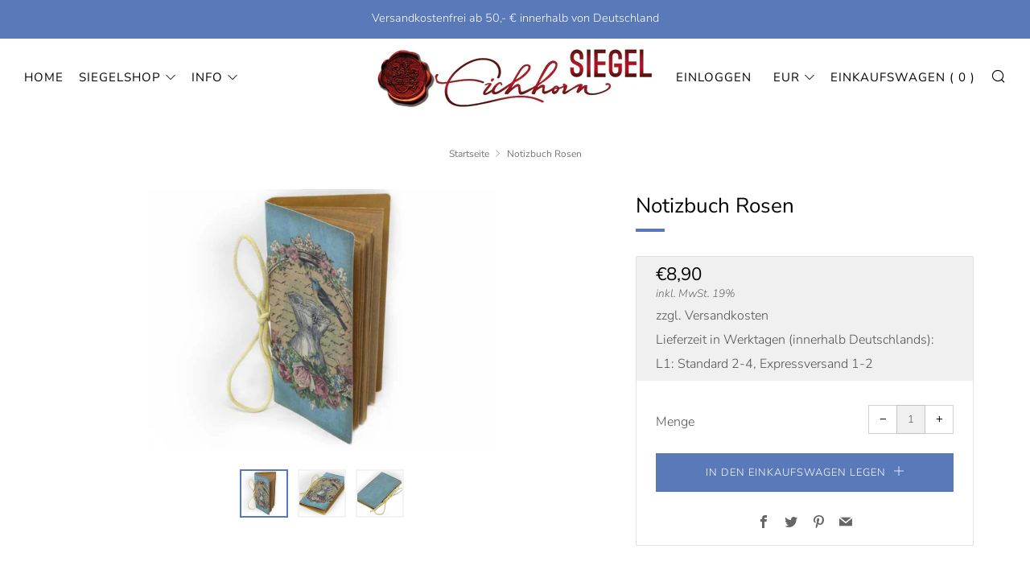

--- FILE ---
content_type: text/html; charset=utf-8
request_url: https://www.eichhorn-siegel.de/products/kopie-von-kalligrafie-ubungsheft-fur-englische-schreibschrift
body_size: 61637
content:
<!doctype html>
<!--[if IE 8]><html class="no-js lt-ie9" lang="de"> <![endif]-->
<!--[if IE 9 ]><html class="ie9 no-js" lang="de"> <![endif]-->
<!--[if (gt IE 9)|!(IE)]><!--> <html class="no-js" lang="de"> <!--<![endif]-->
<head>
  <script src="https://consenttool.haendlerbund.de/app.js?apiKey=fd5ab3d2faa1a49cb77d65ea6f59648480a95a392076093e&amp;domain=cb922c8" referrerpolicy="origin"></script>

<meta name="facebook-domain-verification" content="tpcvpadj4thbzvfu8a0wkv4nebjpql" />
  	<meta charset="utf-8">
  	<meta http-equiv="X-UA-Compatible" content="IE=edge,chrome=1">
  	<meta name="viewport" content="width=device-width, initial-scale=1.0, height=device-height, minimum-scale=1.0, user-scalable=0">
  	<meta name="theme-color" content="#5979b8">
  	<link rel="canonical" href="https://www.eichhorn-siegel.de/products/kopie-von-kalligrafie-ubungsheft-fur-englische-schreibschrift">

	<!-- Network optimisations -->
<link rel="preload" as="style" href="//www.eichhorn-siegel.de/cdn/shop/t/15/assets/theme-critical.scss.css?v=14670550226312956791700224972"><link rel="preload" as="script" href="//www.eichhorn-siegel.de/cdn/shop/t/15/assets/scrollreveal.min.js?v=160788058297944495001585651376"><link rel="preconnect" href="//cdn.shopify.com" crossorigin>
<link rel="preconnect" href="//fonts.shopifycdn.com" crossorigin>
<link rel="preconnect" href="//v.shopify.com" crossorigin>
<link rel="preconnect" href="//ajax.googleapis.com" crossorigin>
<link rel="preconnect" href="//s.ytimg.com" crossorigin>
<link rel="preconnect" href="//www.youtube.com" crossorigin>
<link rel="dns-prefetch" href="//productreviews.shopifycdn.com">
<link rel="dns-prefetch" href="//maps.googleapis.com">
<link rel="dns-prefetch" href="//maps.gstatic.com">

  	
	    <link rel="shortcut icon" href="//www.eichhorn-siegel.de/cdn/shop/files/Untitled_design__2_-removebg-preview_32x32.png?v=1690795347" type="image/png">
	
  
 <!-- Speed up Spice Addon (Zubehör...) ================================================== --> 
  
  
 <!-- <script src="https://spa.spicegems.com/js/src/latest/eichhorn-siegel.myshopify.com/scriptTag.js?shop=eichhorn-siegel.myshopify.com" type="text/javascript"></script> -->
  
  

  	<!-- Title and description ================================================== -->
  	<title>
  	Notizbuch Rosen &ndash; Eichhorn-Siegel
  	</title>
  	
  		<meta name="description" content="Notizbuch Rosen  Romantisch verspieltes kleines Notizheft Format: 18 x 9 cm Ca. 40 naturfarbene Seiten">
  	

  	<!-- /snippets/social-meta-tags.liquid -->




<meta property="og:site_name" content="Eichhorn-Siegel">
<meta property="og:url" content="https://www.eichhorn-siegel.de/products/kopie-von-kalligrafie-ubungsheft-fur-englische-schreibschrift">
<meta property="og:title" content="Notizbuch Rosen">
<meta property="og:type" content="product">
<meta property="og:description" content="Notizbuch Rosen  Romantisch verspieltes kleines Notizheft Format: 18 x 9 cm Ca. 40 naturfarbene Seiten">

  <meta property="og:price:amount" content="8,90">
  <meta property="og:price:currency" content="EUR">

<meta property="og:image" content="http://www.eichhorn-siegel.de/cdn/shop/products/260_art_kalli_notiz_rosen_01_1200x1200.jpg?v=1636390164"><meta property="og:image" content="http://www.eichhorn-siegel.de/cdn/shop/products/260_art_kalli_notiz_rosen_02_1200x1200.jpg?v=1636390164"><meta property="og:image" content="http://www.eichhorn-siegel.de/cdn/shop/products/260_art_kalli_notiz_rosen_03_1200x1200.jpg?v=1636390164">
<meta property="og:image:secure_url" content="https://www.eichhorn-siegel.de/cdn/shop/products/260_art_kalli_notiz_rosen_01_1200x1200.jpg?v=1636390164"><meta property="og:image:secure_url" content="https://www.eichhorn-siegel.de/cdn/shop/products/260_art_kalli_notiz_rosen_02_1200x1200.jpg?v=1636390164"><meta property="og:image:secure_url" content="https://www.eichhorn-siegel.de/cdn/shop/products/260_art_kalli_notiz_rosen_03_1200x1200.jpg?v=1636390164">


<meta name="twitter:card" content="summary_large_image">
<meta name="twitter:title" content="Notizbuch Rosen">
<meta name="twitter:description" content="Notizbuch Rosen  Romantisch verspieltes kleines Notizheft Format: 18 x 9 cm Ca. 40 naturfarbene Seiten">


  	<!-- JS before CSSOM =================================================== -->
  	<script type="text/javascript">
		theme = {};
		theme.t = {};
		theme.map = {};
		theme.cart_ajax = false;theme.multiple_currencies = false;
	</script>
  	<script src="//www.eichhorn-siegel.de/cdn/shop/t/15/assets/lazysizes.min.js?v=9040863095426301011585651370"></script>
  	<script src="//www.eichhorn-siegel.de/cdn/shop/t/15/assets/vendor.min.js?v=9107304764516874851585651379" defer="defer"></script>
  	<script src="//www.eichhorn-siegel.de/cdn/shop/t/15/assets/ajax-cart.min.js?v=24025958519096125511585651395" defer="defer"></script>

  	<!-- CSS ================================================== -->
	<style>@font-face {
  font-family: "Nunito Sans";
  font-weight: 300;
  font-style: normal;
  font-display: swap;
  src: url("//www.eichhorn-siegel.de/cdn/fonts/nunito_sans/nunitosans_n3.dd449b0f52a6ad3150beb6eb8d82627ea34fcb52.woff2") format("woff2"),
       url("//www.eichhorn-siegel.de/cdn/fonts/nunito_sans/nunitosans_n3.45928256bc616e1eba7b853895e4696fe2a37713.woff") format("woff");
}

@font-face {
  font-family: "Nunito Sans";
  font-weight: 400;
  font-style: normal;
  font-display: swap;
  src: url("//www.eichhorn-siegel.de/cdn/fonts/nunito_sans/nunitosans_n4.0276fe080df0ca4e6a22d9cb55aed3ed5ba6b1da.woff2") format("woff2"),
       url("//www.eichhorn-siegel.de/cdn/fonts/nunito_sans/nunitosans_n4.b4964bee2f5e7fd9c3826447e73afe2baad607b7.woff") format("woff");
}

@font-face {
  font-family: "Nunito Sans";
  font-weight: 400;
  font-style: normal;
  font-display: swap;
  src: url("//www.eichhorn-siegel.de/cdn/fonts/nunito_sans/nunitosans_n4.0276fe080df0ca4e6a22d9cb55aed3ed5ba6b1da.woff2") format("woff2"),
       url("//www.eichhorn-siegel.de/cdn/fonts/nunito_sans/nunitosans_n4.b4964bee2f5e7fd9c3826447e73afe2baad607b7.woff") format("woff");
}

@font-face {
  font-family: "Nunito Sans";
  font-weight: 300;
  font-style: normal;
  font-display: swap;
  src: url("//www.eichhorn-siegel.de/cdn/fonts/nunito_sans/nunitosans_n3.dd449b0f52a6ad3150beb6eb8d82627ea34fcb52.woff2") format("woff2"),
       url("//www.eichhorn-siegel.de/cdn/fonts/nunito_sans/nunitosans_n3.45928256bc616e1eba7b853895e4696fe2a37713.woff") format("woff");
}

@font-face {
  font-family: "Nunito Sans";
  font-weight: 400;
  font-style: normal;
  font-display: swap;
  src: url("//www.eichhorn-siegel.de/cdn/fonts/nunito_sans/nunitosans_n4.0276fe080df0ca4e6a22d9cb55aed3ed5ba6b1da.woff2") format("woff2"),
       url("//www.eichhorn-siegel.de/cdn/fonts/nunito_sans/nunitosans_n4.b4964bee2f5e7fd9c3826447e73afe2baad607b7.woff") format("woff");
}

@font-face {
  font-family: "Nunito Sans";
  font-weight: 300;
  font-style: italic;
  font-display: swap;
  src: url("//www.eichhorn-siegel.de/cdn/fonts/nunito_sans/nunitosans_i3.25cfe26d24b90b67b639ed9f5ce92c1998451bfe.woff2") format("woff2"),
       url("//www.eichhorn-siegel.de/cdn/fonts/nunito_sans/nunitosans_i3.8b447d33bcae1ea38db366085c0903f48f832383.woff") format("woff");
}

@font-face {
  font-family: "Nunito Sans";
  font-weight: 400;
  font-style: italic;
  font-display: swap;
  src: url("//www.eichhorn-siegel.de/cdn/fonts/nunito_sans/nunitosans_i4.6e408730afac1484cf297c30b0e67c86d17fc586.woff2") format("woff2"),
       url("//www.eichhorn-siegel.de/cdn/fonts/nunito_sans/nunitosans_i4.c9b6dcbfa43622b39a5990002775a8381942ae38.woff") format("woff");
}

</style>

<link rel="stylesheet" href="//www.eichhorn-siegel.de/cdn/shop/t/15/assets/theme-critical.scss.css?v=14670550226312956791700224972">

<link rel="preload" href="//www.eichhorn-siegel.de/cdn/shop/t/15/assets/theme.scss.css?v=10875352043436693071732020718" as="style" onload="this.onload=null;this.rel='stylesheet'">
<noscript><link rel="stylesheet" href="//www.eichhorn-siegel.de/cdn/shop/t/15/assets/theme.scss.css?v=10875352043436693071732020718"></noscript>
<script>
	/*! loadCSS rel=preload polyfill. [c]2017 Filament Group, Inc. MIT License */
	(function(w){"use strict";if(!w.loadCSS){w.loadCSS=function(){}}var rp=loadCSS.relpreload={};rp.support=(function(){var ret;try{ret=w.document.createElement("link").relList.supports("preload")}catch(e){ret=false}return function(){return ret}})();rp.bindMediaToggle=function(link){var finalMedia=link.media||"all";function enableStylesheet(){if(link.addEventListener){link.removeEventListener("load",enableStylesheet)}else if(link.attachEvent){link.detachEvent("onload",enableStylesheet)}link.setAttribute("onload",null);link.media=finalMedia}if(link.addEventListener){link.addEventListener("load",enableStylesheet)}else if(link.attachEvent){link.attachEvent("onload",enableStylesheet)}setTimeout(function(){link.rel="stylesheet";link.media="only x"});setTimeout(enableStylesheet,3000)};rp.poly=function(){if(rp.support()){return}var links=w.document.getElementsByTagName("link");for(var i=0;i<links.length;i+=1){var link=links[i];if(link.rel==="preload"&&link.getAttribute("as")==="style"&&!link.getAttribute("data-loadcss")){link.setAttribute("data-loadcss",true);rp.bindMediaToggle(link)}}};if(!rp.support()){rp.poly();var run=w.setInterval(rp.poly,500);if(w.addEventListener){w.addEventListener("load",function(){rp.poly();w.clearInterval(run)})}else if(w.attachEvent){w.attachEvent("onload",function(){rp.poly();w.clearInterval(run)})}}if(typeof exports!=="undefined"){exports.loadCSS=loadCSS}else{w.loadCSS=loadCSS}}(typeof global!=="undefined"?global:this));
</script>

	<!-- JS after CSSOM=================================================== -->
  	<script src="//www.eichhorn-siegel.de/cdn/shop/t/15/assets/theme.min.js?v=163465797415349406041585651383" defer="defer"></script>
  	<script src="//www.eichhorn-siegel.de/cdn/shop/t/15/assets/custom.js?v=4012982073880900061587661663" defer="defer"></script>

  	
		<script src="//www.eichhorn-siegel.de/cdn/shop/t/15/assets/scrollreveal.min.js?v=160788058297944495001585651376"></script>
	
  	

	<!-- Header hook for plugins ================================================== -->
  
  


  
  

  <script>
    window.MeteorMenu = window.MeteorMenu || {};

    MeteorMenu.startedLoadingAt = Date.now();

    // Promise polyfill https://github.com/stefanpenner/es6-promise
    !function(t,e){"object"==typeof exports&&"undefined"!=typeof module?module.exports=e():"function"==typeof define&&define.amd?define(e):t.ES6Promise=e()}(this,function(){"use strict";function t(t){var e=typeof t;return null!==t&&("object"===e||"function"===e)}function e(t){return"function"==typeof t}function n(t){B=t}function r(t){G=t}function o(){return function(){return process.nextTick(a)}}function i(){return"undefined"!=typeof z?function(){z(a)}:c()}function s(){var t=0,e=new J(a),n=document.createTextNode("");return e.observe(n,{characterData:!0}),function(){n.data=t=++t%2}}function u(){var t=new MessageChannel;return t.port1.onmessage=a,function(){return t.port2.postMessage(0)}}function c(){var t=setTimeout;return function(){return t(a,1)}}function a(){for(var t=0;t<W;t+=2){var e=V[t],n=V[t+1];e(n),V[t]=void 0,V[t+1]=void 0}W=0}function f(){try{var t=Function("return this")().require("vertx");return z=t.runOnLoop||t.runOnContext,i()}catch(e){return c()}}function l(t,e){var n=this,r=new this.constructor(p);void 0===r[Z]&&O(r);var o=n._state;if(o){var i=arguments[o-1];G(function(){return P(o,r,i,n._result)})}else E(n,r,t,e);return r}function h(t){var e=this;if(t&&"object"==typeof t&&t.constructor===e)return t;var n=new e(p);return g(n,t),n}function p(){}function v(){return new TypeError("You cannot resolve a promise with itself")}function d(){return new TypeError("A promises callback cannot return that same promise.")}function _(t){try{return t.then}catch(e){return nt.error=e,nt}}function y(t,e,n,r){try{t.call(e,n,r)}catch(o){return o}}function m(t,e,n){G(function(t){var r=!1,o=y(n,e,function(n){r||(r=!0,e!==n?g(t,n):S(t,n))},function(e){r||(r=!0,j(t,e))},"Settle: "+(t._label||" unknown promise"));!r&&o&&(r=!0,j(t,o))},t)}function b(t,e){e._state===tt?S(t,e._result):e._state===et?j(t,e._result):E(e,void 0,function(e){return g(t,e)},function(e){return j(t,e)})}function w(t,n,r){n.constructor===t.constructor&&r===l&&n.constructor.resolve===h?b(t,n):r===nt?(j(t,nt.error),nt.error=null):void 0===r?S(t,n):e(r)?m(t,n,r):S(t,n)}function g(e,n){e===n?j(e,v()):t(n)?w(e,n,_(n)):S(e,n)}function A(t){t._onerror&&t._onerror(t._result),T(t)}function S(t,e){t._state===$&&(t._result=e,t._state=tt,0!==t._subscribers.length&&G(T,t))}function j(t,e){t._state===$&&(t._state=et,t._result=e,G(A,t))}function E(t,e,n,r){var o=t._subscribers,i=o.length;t._onerror=null,o[i]=e,o[i+tt]=n,o[i+et]=r,0===i&&t._state&&G(T,t)}function T(t){var e=t._subscribers,n=t._state;if(0!==e.length){for(var r=void 0,o=void 0,i=t._result,s=0;s<e.length;s+=3)r=e[s],o=e[s+n],r?P(n,r,o,i):o(i);t._subscribers.length=0}}function M(t,e){try{return t(e)}catch(n){return nt.error=n,nt}}function P(t,n,r,o){var i=e(r),s=void 0,u=void 0,c=void 0,a=void 0;if(i){if(s=M(r,o),s===nt?(a=!0,u=s.error,s.error=null):c=!0,n===s)return void j(n,d())}else s=o,c=!0;n._state!==$||(i&&c?g(n,s):a?j(n,u):t===tt?S(n,s):t===et&&j(n,s))}function x(t,e){try{e(function(e){g(t,e)},function(e){j(t,e)})}catch(n){j(t,n)}}function C(){return rt++}function O(t){t[Z]=rt++,t._state=void 0,t._result=void 0,t._subscribers=[]}function k(){return new Error("Array Methods must be provided an Array")}function F(t){return new ot(this,t).promise}function Y(t){var e=this;return new e(U(t)?function(n,r){for(var o=t.length,i=0;i<o;i++)e.resolve(t[i]).then(n,r)}:function(t,e){return e(new TypeError("You must pass an array to race."))})}function q(t){var e=this,n=new e(p);return j(n,t),n}function D(){throw new TypeError("You must pass a resolver function as the first argument to the promise constructor")}function K(){throw new TypeError("Failed to construct 'Promise': Please use the 'new' operator, this object constructor cannot be called as a function.")}function L(){var t=void 0;if("undefined"!=typeof global)t=global;else if("undefined"!=typeof self)t=self;else try{t=Function("return this")()}catch(e){throw new Error("polyfill failed because global object is unavailable in this environment")}var n=t.Promise;if(n){var r=null;try{r=Object.prototype.toString.call(n.resolve())}catch(e){}if("[object Promise]"===r&&!n.cast)return}t.Promise=it}var N=void 0;N=Array.isArray?Array.isArray:function(t){return"[object Array]"===Object.prototype.toString.call(t)};var U=N,W=0,z=void 0,B=void 0,G=function(t,e){V[W]=t,V[W+1]=e,W+=2,2===W&&(B?B(a):X())},H="undefined"!=typeof window?window:void 0,I=H||{},J=I.MutationObserver||I.WebKitMutationObserver,Q="undefined"==typeof self&&"undefined"!=typeof process&&"[object process]"==={}.toString.call(process),R="undefined"!=typeof Uint8ClampedArray&&"undefined"!=typeof importScripts&&"undefined"!=typeof MessageChannel,V=new Array(1e3),X=void 0;X=Q?o():J?s():R?u():void 0===H&&"function"==typeof require?f():c();var Z=Math.random().toString(36).substring(2),$=void 0,tt=1,et=2,nt={error:null},rt=0,ot=function(){function t(t,e){this._instanceConstructor=t,this.promise=new t(p),this.promise[Z]||O(this.promise),U(e)?(this.length=e.length,this._remaining=e.length,this._result=new Array(this.length),0===this.length?S(this.promise,this._result):(this.length=this.length||0,this._enumerate(e),0===this._remaining&&S(this.promise,this._result))):j(this.promise,k())}return t.prototype._enumerate=function(t){for(var e=0;this._state===$&&e<t.length;e++)this._eachEntry(t[e],e)},t.prototype._eachEntry=function(t,e){var n=this._instanceConstructor,r=n.resolve;if(r===h){var o=_(t);if(o===l&&t._state!==$)this._settledAt(t._state,e,t._result);else if("function"!=typeof o)this._remaining--,this._result[e]=t;else if(n===it){var i=new n(p);w(i,t,o),this._willSettleAt(i,e)}else this._willSettleAt(new n(function(e){return e(t)}),e)}else this._willSettleAt(r(t),e)},t.prototype._settledAt=function(t,e,n){var r=this.promise;r._state===$&&(this._remaining--,t===et?j(r,n):this._result[e]=n),0===this._remaining&&S(r,this._result)},t.prototype._willSettleAt=function(t,e){var n=this;E(t,void 0,function(t){return n._settledAt(tt,e,t)},function(t){return n._settledAt(et,e,t)})},t}(),it=function(){function t(e){this[Z]=C(),this._result=this._state=void 0,this._subscribers=[],p!==e&&("function"!=typeof e&&D(),this instanceof t?x(this,e):K())}return t.prototype["catch"]=function(t){return this.then(null,t)},t.prototype["finally"]=function(t){var n=this,r=n.constructor;return e(t)?n.then(function(e){return r.resolve(t()).then(function(){return e})},function(e){return r.resolve(t()).then(function(){throw e})}):n.then(t,t)},t}();return it.prototype.then=l,it.all=F,it.race=Y,it.resolve=h,it.reject=q,it._setScheduler=n,it._setAsap=r,it._asap=G,it.polyfill=L,it.Promise=it,it.polyfill(),it});

    // Fetch polyfill https://github.com/developit/unfetch
    self.fetch||(self.fetch=function(e,n){return n=n||{},new Promise(function(t,s){var r=new XMLHttpRequest,o=[],u=[],i={},a=function(){return{ok:2==(r.status/100|0),statusText:r.statusText,status:r.status,url:r.responseURL,text:function(){return Promise.resolve(r.responseText)},json:function(){return Promise.resolve(JSON.parse(r.responseText))},blob:function(){return Promise.resolve(new Blob([r.response]))},clone:a,headers:{keys:function(){return o},entries:function(){return u},get:function(e){return i[e.toLowerCase()]},has:function(e){return e.toLowerCase()in i}}}};for(var c in r.open(n.method||"get",e,!0),r.onload=function(){r.getAllResponseHeaders().replace(/^(.*?):[^\S\n]*([\s\S]*?)$/gm,function(e,n,t){o.push(n=n.toLowerCase()),u.push([n,t]),i[n]=i[n]?i[n]+","+t:t}),t(a())},r.onerror=s,r.withCredentials="include"==n.credentials,n.headers)r.setRequestHeader(c,n.headers[c]);r.send(n.body||null)})});

  
    MeteorMenu.loadData=function(){function e(){return new Promise(function(e){var t=document.createElement("link");t.rel="stylesheet",t.href="//www.eichhorn-siegel.de/cdn/shop/t/15/assets/meteor-menu.css?v=140361990190310266181586874807",t.onload=function(){e()},document.head.appendChild(t)})}function t(){window.performance&&1==window.performance.navigation.type?sessionStorage.removeItem(i):window.performance||sessionStorage.removeItem(i)}function n(){return t(),new Promise(function(e,t){function n(t){return MeteorMenu.data=t,e()}var s=r();if(s)return n(s);fetch(a,{credentials:"include"}).then(function(e){return e.text()}).then(function(e){const t=document.createElement("html");t.innerHTML=e;const r=t.querySelector("script#meteor-menu-data");if(!r)throw new Error("[Meteor Mega Menus] Could not find script#meteor-menu-data in async menu data endpoint");const a=JSON.parse(r.textContent);o(a),sessionStorage.setItem(i,JSON.stringify(a)),n(a)})["catch"](function(e){t(e)})})}function r(){var e=sessionStorage.getItem(i);if(e)try{return JSON.parse(e)}catch(t){console.warn("Meteor Mega Menus: Malformed cached menu data, expected a JSON string but instead got:",e),console.warn("If you are seeing this error, please get in touch with us at support@heliumdev.com"),sessionStorage.removeItem(i)}}function o(e){var t=[],n={linklists:function(e){if(!(e instanceof Object))return"linklists must be an Object"}};for(var r in n){var o=e[r],a=n[r](o);a&&t.push({key:r,error:a,value:o})}if(t.length>0)throw console.error("Meteor Mega Menus: Invalid keys detected in menu data",t),new Error("Malformed menu data")}var a="/products?view=meteor&timestamp="+Date.now(),i="meteor:menu_data",s=[e(),n()];Promise.all(s).then(function(){MeteorMenu.loaded=!0,MeteorMenu.dataReady&&MeteorMenu.dataReady()})["catch"](function(e){throw console.error("Meteor Mega Menus: Encountered an error while attempting to fetchMenuData from '"+a+"'"),new Error(e)})},MeteorMenu.loadData();
  

  </script>

  <script type="text/javascript" src="//www.eichhorn-siegel.de/cdn/shop/t/15/assets/meteor-menu.js?v=50074787875345234341586874806" async></script>


  <script>window.performance && window.performance.mark && window.performance.mark('shopify.content_for_header.start');</script><meta name="google-site-verification" content="UHzodGkBDnGHHGuylK1x7VbbYfX-hM4oCjPq-9k_qtI">
<meta id="shopify-digital-wallet" name="shopify-digital-wallet" content="/36710547592/digital_wallets/dialog">
<meta name="shopify-checkout-api-token" content="1eaff00c9d1e1e3eeeaef44407723060">
<meta id="in-context-paypal-metadata" data-shop-id="36710547592" data-venmo-supported="false" data-environment="production" data-locale="de_DE" data-paypal-v4="true" data-currency="EUR">
<link rel="alternate" type="application/json+oembed" href="https://www.eichhorn-siegel.de/products/kopie-von-kalligrafie-ubungsheft-fur-englische-schreibschrift.oembed">
<script async="async" src="/checkouts/internal/preloads.js?locale=de-DE"></script>
<link rel="preconnect" href="https://shop.app" crossorigin="anonymous">
<script async="async" src="https://shop.app/checkouts/internal/preloads.js?locale=de-DE&shop_id=36710547592" crossorigin="anonymous"></script>
<script id="apple-pay-shop-capabilities" type="application/json">{"shopId":36710547592,"countryCode":"DE","currencyCode":"EUR","merchantCapabilities":["supports3DS"],"merchantId":"gid:\/\/shopify\/Shop\/36710547592","merchantName":"Eichhorn-Siegel","requiredBillingContactFields":["postalAddress","email"],"requiredShippingContactFields":["postalAddress","email"],"shippingType":"shipping","supportedNetworks":["visa","maestro","masterCard","amex"],"total":{"type":"pending","label":"Eichhorn-Siegel","amount":"1.00"},"shopifyPaymentsEnabled":true,"supportsSubscriptions":true}</script>
<script id="shopify-features" type="application/json">{"accessToken":"1eaff00c9d1e1e3eeeaef44407723060","betas":["rich-media-storefront-analytics"],"domain":"www.eichhorn-siegel.de","predictiveSearch":true,"shopId":36710547592,"locale":"de"}</script>
<script>var Shopify = Shopify || {};
Shopify.shop = "eichhorn-siegel.myshopify.com";
Shopify.locale = "de";
Shopify.currency = {"active":"EUR","rate":"1.0"};
Shopify.country = "DE";
Shopify.theme = {"name":"Venue","id":94035869832,"schema_name":"Venue","schema_version":"4.6.1","theme_store_id":836,"role":"main"};
Shopify.theme.handle = "null";
Shopify.theme.style = {"id":null,"handle":null};
Shopify.cdnHost = "www.eichhorn-siegel.de/cdn";
Shopify.routes = Shopify.routes || {};
Shopify.routes.root = "/";</script>
<script type="module">!function(o){(o.Shopify=o.Shopify||{}).modules=!0}(window);</script>
<script>!function(o){function n(){var o=[];function n(){o.push(Array.prototype.slice.apply(arguments))}return n.q=o,n}var t=o.Shopify=o.Shopify||{};t.loadFeatures=n(),t.autoloadFeatures=n()}(window);</script>
<script>
  window.ShopifyPay = window.ShopifyPay || {};
  window.ShopifyPay.apiHost = "shop.app\/pay";
  window.ShopifyPay.redirectState = null;
</script>
<script id="shop-js-analytics" type="application/json">{"pageType":"product"}</script>
<script defer="defer" async type="module" src="//www.eichhorn-siegel.de/cdn/shopifycloud/shop-js/modules/v2/client.init-shop-cart-sync_D96QZrIF.de.esm.js"></script>
<script defer="defer" async type="module" src="//www.eichhorn-siegel.de/cdn/shopifycloud/shop-js/modules/v2/chunk.common_SV6uigsF.esm.js"></script>
<script type="module">
  await import("//www.eichhorn-siegel.de/cdn/shopifycloud/shop-js/modules/v2/client.init-shop-cart-sync_D96QZrIF.de.esm.js");
await import("//www.eichhorn-siegel.de/cdn/shopifycloud/shop-js/modules/v2/chunk.common_SV6uigsF.esm.js");

  window.Shopify.SignInWithShop?.initShopCartSync?.({"fedCMEnabled":true,"windoidEnabled":true});

</script>
<script>
  window.Shopify = window.Shopify || {};
  if (!window.Shopify.featureAssets) window.Shopify.featureAssets = {};
  window.Shopify.featureAssets['shop-js'] = {"shop-cart-sync":["modules/v2/client.shop-cart-sync_D9v5EJ5H.de.esm.js","modules/v2/chunk.common_SV6uigsF.esm.js"],"init-fed-cm":["modules/v2/client.init-fed-cm_DlbV7VrN.de.esm.js","modules/v2/chunk.common_SV6uigsF.esm.js"],"shop-button":["modules/v2/client.shop-button_7yN-YEo8.de.esm.js","modules/v2/chunk.common_SV6uigsF.esm.js"],"shop-cash-offers":["modules/v2/client.shop-cash-offers_CZ39C1VE.de.esm.js","modules/v2/chunk.common_SV6uigsF.esm.js","modules/v2/chunk.modal_CqlMJe-n.esm.js"],"init-windoid":["modules/v2/client.init-windoid_CPAVU_59.de.esm.js","modules/v2/chunk.common_SV6uigsF.esm.js"],"init-shop-email-lookup-coordinator":["modules/v2/client.init-shop-email-lookup-coordinator_BE78sutm.de.esm.js","modules/v2/chunk.common_SV6uigsF.esm.js"],"shop-toast-manager":["modules/v2/client.shop-toast-manager_Dc8Kqo2D.de.esm.js","modules/v2/chunk.common_SV6uigsF.esm.js"],"shop-login-button":["modules/v2/client.shop-login-button_CdH6DD4B.de.esm.js","modules/v2/chunk.common_SV6uigsF.esm.js","modules/v2/chunk.modal_CqlMJe-n.esm.js"],"avatar":["modules/v2/client.avatar_BTnouDA3.de.esm.js"],"pay-button":["modules/v2/client.pay-button_BaMaWndh.de.esm.js","modules/v2/chunk.common_SV6uigsF.esm.js"],"init-shop-cart-sync":["modules/v2/client.init-shop-cart-sync_D96QZrIF.de.esm.js","modules/v2/chunk.common_SV6uigsF.esm.js"],"init-customer-accounts":["modules/v2/client.init-customer-accounts_DPOSv1Vm.de.esm.js","modules/v2/client.shop-login-button_CdH6DD4B.de.esm.js","modules/v2/chunk.common_SV6uigsF.esm.js","modules/v2/chunk.modal_CqlMJe-n.esm.js"],"init-shop-for-new-customer-accounts":["modules/v2/client.init-shop-for-new-customer-accounts_CQXgmjbo.de.esm.js","modules/v2/client.shop-login-button_CdH6DD4B.de.esm.js","modules/v2/chunk.common_SV6uigsF.esm.js","modules/v2/chunk.modal_CqlMJe-n.esm.js"],"init-customer-accounts-sign-up":["modules/v2/client.init-customer-accounts-sign-up_BxD8dlgd.de.esm.js","modules/v2/client.shop-login-button_CdH6DD4B.de.esm.js","modules/v2/chunk.common_SV6uigsF.esm.js","modules/v2/chunk.modal_CqlMJe-n.esm.js"],"checkout-modal":["modules/v2/client.checkout-modal_CKh-sfKU.de.esm.js","modules/v2/chunk.common_SV6uigsF.esm.js","modules/v2/chunk.modal_CqlMJe-n.esm.js"],"shop-follow-button":["modules/v2/client.shop-follow-button_CTvrvDxo.de.esm.js","modules/v2/chunk.common_SV6uigsF.esm.js","modules/v2/chunk.modal_CqlMJe-n.esm.js"],"lead-capture":["modules/v2/client.lead-capture_CuieyBjh.de.esm.js","modules/v2/chunk.common_SV6uigsF.esm.js","modules/v2/chunk.modal_CqlMJe-n.esm.js"],"shop-login":["modules/v2/client.shop-login_D_5Nijtq.de.esm.js","modules/v2/chunk.common_SV6uigsF.esm.js","modules/v2/chunk.modal_CqlMJe-n.esm.js"],"payment-terms":["modules/v2/client.payment-terms_B0kyqrWX.de.esm.js","modules/v2/chunk.common_SV6uigsF.esm.js","modules/v2/chunk.modal_CqlMJe-n.esm.js"]};
</script>
<script>(function() {
  var isLoaded = false;
  function asyncLoad() {
    if (isLoaded) return;
    isLoaded = true;
    var urls = ["https:\/\/cdn.shopify.com\/s\/files\/1\/0367\/1054\/7592\/t\/15\/assets\/verify-meteor-menu.js?meteor_tier=pro\u0026shop=eichhorn-siegel.myshopify.com","https:\/\/cdn.shopify.com\/s\/files\/1\/0367\/1054\/7592\/t\/15\/assets\/booster_eu_cookie_36710547592.js?v=1663322148\u0026shop=eichhorn-siegel.myshopify.com","https:\/\/cdnbspa.spicegems.com\/js\/serve\/shop\/eichhorn-siegel.myshopify.com\/index_e6a3e919a62f81e9a69fa344192a63af3e1650b2.js?v=infytonow715\u0026shop=eichhorn-siegel.myshopify.com"];
    for (var i = 0; i < urls.length; i++) {
      var s = document.createElement('script');
      s.type = 'text/javascript';
      s.async = true;
      s.src = urls[i];
      var x = document.getElementsByTagName('script')[0];
      x.parentNode.insertBefore(s, x);
    }
  };
  if(window.attachEvent) {
    window.attachEvent('onload', asyncLoad);
  } else {
    window.addEventListener('load', asyncLoad, false);
  }
})();</script>
<script id="__st">var __st={"a":36710547592,"offset":3600,"reqid":"de099cb6-564f-40d1-96e5-d14c6e1acc8d-1768349232","pageurl":"www.eichhorn-siegel.de\/products\/kopie-von-kalligrafie-ubungsheft-fur-englische-schreibschrift","u":"a07369db1622","p":"product","rtyp":"product","rid":6685517938824};</script>
<script>window.ShopifyPaypalV4VisibilityTracking = true;</script>
<script id="captcha-bootstrap">!function(){'use strict';const t='contact',e='account',n='new_comment',o=[[t,t],['blogs',n],['comments',n],[t,'customer']],c=[[e,'customer_login'],[e,'guest_login'],[e,'recover_customer_password'],[e,'create_customer']],r=t=>t.map((([t,e])=>`form[action*='/${t}']:not([data-nocaptcha='true']) input[name='form_type'][value='${e}']`)).join(','),a=t=>()=>t?[...document.querySelectorAll(t)].map((t=>t.form)):[];function s(){const t=[...o],e=r(t);return a(e)}const i='password',u='form_key',d=['recaptcha-v3-token','g-recaptcha-response','h-captcha-response',i],f=()=>{try{return window.sessionStorage}catch{return}},m='__shopify_v',_=t=>t.elements[u];function p(t,e,n=!1){try{const o=window.sessionStorage,c=JSON.parse(o.getItem(e)),{data:r}=function(t){const{data:e,action:n}=t;return t[m]||n?{data:e,action:n}:{data:t,action:n}}(c);for(const[e,n]of Object.entries(r))t.elements[e]&&(t.elements[e].value=n);n&&o.removeItem(e)}catch(o){console.error('form repopulation failed',{error:o})}}const l='form_type',E='cptcha';function T(t){t.dataset[E]=!0}const w=window,h=w.document,L='Shopify',v='ce_forms',y='captcha';let A=!1;((t,e)=>{const n=(g='f06e6c50-85a8-45c8-87d0-21a2b65856fe',I='https://cdn.shopify.com/shopifycloud/storefront-forms-hcaptcha/ce_storefront_forms_captcha_hcaptcha.v1.5.2.iife.js',D={infoText:'Durch hCaptcha geschützt',privacyText:'Datenschutz',termsText:'Allgemeine Geschäftsbedingungen'},(t,e,n)=>{const o=w[L][v],c=o.bindForm;if(c)return c(t,g,e,D).then(n);var r;o.q.push([[t,g,e,D],n]),r=I,A||(h.body.append(Object.assign(h.createElement('script'),{id:'captcha-provider',async:!0,src:r})),A=!0)});var g,I,D;w[L]=w[L]||{},w[L][v]=w[L][v]||{},w[L][v].q=[],w[L][y]=w[L][y]||{},w[L][y].protect=function(t,e){n(t,void 0,e),T(t)},Object.freeze(w[L][y]),function(t,e,n,w,h,L){const[v,y,A,g]=function(t,e,n){const i=e?o:[],u=t?c:[],d=[...i,...u],f=r(d),m=r(i),_=r(d.filter((([t,e])=>n.includes(e))));return[a(f),a(m),a(_),s()]}(w,h,L),I=t=>{const e=t.target;return e instanceof HTMLFormElement?e:e&&e.form},D=t=>v().includes(t);t.addEventListener('submit',(t=>{const e=I(t);if(!e)return;const n=D(e)&&!e.dataset.hcaptchaBound&&!e.dataset.recaptchaBound,o=_(e),c=g().includes(e)&&(!o||!o.value);(n||c)&&t.preventDefault(),c&&!n&&(function(t){try{if(!f())return;!function(t){const e=f();if(!e)return;const n=_(t);if(!n)return;const o=n.value;o&&e.removeItem(o)}(t);const e=Array.from(Array(32),(()=>Math.random().toString(36)[2])).join('');!function(t,e){_(t)||t.append(Object.assign(document.createElement('input'),{type:'hidden',name:u})),t.elements[u].value=e}(t,e),function(t,e){const n=f();if(!n)return;const o=[...t.querySelectorAll(`input[type='${i}']`)].map((({name:t})=>t)),c=[...d,...o],r={};for(const[a,s]of new FormData(t).entries())c.includes(a)||(r[a]=s);n.setItem(e,JSON.stringify({[m]:1,action:t.action,data:r}))}(t,e)}catch(e){console.error('failed to persist form',e)}}(e),e.submit())}));const S=(t,e)=>{t&&!t.dataset[E]&&(n(t,e.some((e=>e===t))),T(t))};for(const o of['focusin','change'])t.addEventListener(o,(t=>{const e=I(t);D(e)&&S(e,y())}));const B=e.get('form_key'),M=e.get(l),P=B&&M;t.addEventListener('DOMContentLoaded',(()=>{const t=y();if(P)for(const e of t)e.elements[l].value===M&&p(e,B);[...new Set([...A(),...v().filter((t=>'true'===t.dataset.shopifyCaptcha))])].forEach((e=>S(e,t)))}))}(h,new URLSearchParams(w.location.search),n,t,e,['guest_login'])})(!0,!0)}();</script>
<script integrity="sha256-4kQ18oKyAcykRKYeNunJcIwy7WH5gtpwJnB7kiuLZ1E=" data-source-attribution="shopify.loadfeatures" defer="defer" src="//www.eichhorn-siegel.de/cdn/shopifycloud/storefront/assets/storefront/load_feature-a0a9edcb.js" crossorigin="anonymous"></script>
<script crossorigin="anonymous" defer="defer" src="//www.eichhorn-siegel.de/cdn/shopifycloud/storefront/assets/shopify_pay/storefront-65b4c6d7.js?v=20250812"></script>
<script data-source-attribution="shopify.dynamic_checkout.dynamic.init">var Shopify=Shopify||{};Shopify.PaymentButton=Shopify.PaymentButton||{isStorefrontPortableWallets:!0,init:function(){window.Shopify.PaymentButton.init=function(){};var t=document.createElement("script");t.src="https://www.eichhorn-siegel.de/cdn/shopifycloud/portable-wallets/latest/portable-wallets.de.js",t.type="module",document.head.appendChild(t)}};
</script>
<script data-source-attribution="shopify.dynamic_checkout.buyer_consent">
  function portableWalletsHideBuyerConsent(e){var t=document.getElementById("shopify-buyer-consent"),n=document.getElementById("shopify-subscription-policy-button");t&&n&&(t.classList.add("hidden"),t.setAttribute("aria-hidden","true"),n.removeEventListener("click",e))}function portableWalletsShowBuyerConsent(e){var t=document.getElementById("shopify-buyer-consent"),n=document.getElementById("shopify-subscription-policy-button");t&&n&&(t.classList.remove("hidden"),t.removeAttribute("aria-hidden"),n.addEventListener("click",e))}window.Shopify?.PaymentButton&&(window.Shopify.PaymentButton.hideBuyerConsent=portableWalletsHideBuyerConsent,window.Shopify.PaymentButton.showBuyerConsent=portableWalletsShowBuyerConsent);
</script>
<script data-source-attribution="shopify.dynamic_checkout.cart.bootstrap">document.addEventListener("DOMContentLoaded",(function(){function t(){return document.querySelector("shopify-accelerated-checkout-cart, shopify-accelerated-checkout")}if(t())Shopify.PaymentButton.init();else{new MutationObserver((function(e,n){t()&&(Shopify.PaymentButton.init(),n.disconnect())})).observe(document.body,{childList:!0,subtree:!0})}}));
</script>
<link id="shopify-accelerated-checkout-styles" rel="stylesheet" media="screen" href="https://www.eichhorn-siegel.de/cdn/shopifycloud/portable-wallets/latest/accelerated-checkout-backwards-compat.css" crossorigin="anonymous">
<style id="shopify-accelerated-checkout-cart">
        #shopify-buyer-consent {
  margin-top: 1em;
  display: inline-block;
  width: 100%;
}

#shopify-buyer-consent.hidden {
  display: none;
}

#shopify-subscription-policy-button {
  background: none;
  border: none;
  padding: 0;
  text-decoration: underline;
  font-size: inherit;
  cursor: pointer;
}

#shopify-subscription-policy-button::before {
  box-shadow: none;
}

      </style>

<script>window.performance && window.performance.mark && window.performance.mark('shopify.content_for_header.end');</script>
  

<!-- GSSTART CFP code start. Do not change -->
<script type="text/javascript"> gsProductId = "6685517938824"; gsCustomerId = ""; gsShopName = "eichhorn-siegel.myshopify.com";   gsProductName = "Notizbuch Rosen";
  gsProductHandle = "kopie-von-kalligrafie-ubungsheft-fur-englische-schreibschrift"; gsProductPrice = "890";  gsProductImage = "//www.eichhorn-siegel.de/cdn/shop/products/260_art_kalli_notiz_rosen_01_small.jpg?v=1636390164"; </script><script type="text/javascript" charset="utf-8" src="https://gravity-software.com/js/shopify/cfp_refactored17885.js?v=57ac7de3feb0808ac4c36118abc38b20"></script> <link rel="stylesheet" href="https://gravity-software.com/js/shopify/jqueryui/jquery-uinew.min17885.css?v=57ac7de3feb0808ac4c36118abc38b20"/> 
<!-- CFP code end. Do not change GSEND -->

 

  
  
  <!-- Global site tag (gtag.js) - Google Ads: 1069022408 -->
<script async src="https://www.googletagmanager.com/gtag/js?id=AW-1069022408"></script>
<script>
  window.dataLayer = window.dataLayer || [];
  function gtag(){dataLayer.push(arguments);}
  gtag('js', new Date());

  gtag('config', 'AW-1069022408');
</script>
  
  

  










<!-- BEGIN app block: shopify://apps/hulk-gdpr-cookie-bar/blocks/app-embed/e2ac5ac3-1765-477b-ac58-d792f9a65f3a --><script>
  window.shop_template_name = 'product'
  window.popup_data = {"notification_setting":{"popup_status":false,"popup_type":"full_screen","description_text":"This website uses \u003ca href=\"#\"\u003ecookies\u003c\/a\u003e to improve your experience.","description_bg_color":"#333333","description_link_color":"#2680EB","description_text_color":"#FFFFFF","button_text":"Accept","button_bg_color":"#FFFFFF","button_hover_bg":"#DDDDDD","button_text_color":"#333333","button_border_radius":0,"popup_desktop_vertical_position":"bottom","popup_desktop_horizontal_position":"left","popup_mobile_position":"bottom","popup_animation":"fade","eu_only":false,"cookie_lifetime":30,"button_border_color":"#FFFFFF","button_hover_text_color":"#333333","button_hover_border_color":"#DDDDDD","ca_only":false,"allow_cookie_preference":false,"scan_time":null,"allow_shopify_data_preference":false,"title_text_color":"#FFFFFF","switch_color":"#CFCFCF","on_switch_bg_color":"#3CC527","off_switch_bg_color":"#999999","preferences_text":"Preferences","monthly_analysis_email":false,"deny_button_text":"Deny","fs_popup_color":"#333333","customization_button_text":"Accept All","deny_button_text_color":"#333333","deny_button_hover_text_color":"#333333","deny_button_bg_color":"#FFFFFF","deny_button_hover_bg":"#DDDDDD","deny_button_hover_border_color":"#DDDDDD","deny_button_border_color":"#FFFFFF","preference_bar_width":700,"preference_bar_border_color":"#666","preference_deny_button_text":"Deny","app_porxy_url":"\/tools\/data_preferences","fs_popup_opacity":0.7,"va_only":false,"accept_button_text_font_family":null,"deny_button_text_font_family":null,"preference_button_text_font_family":null,"accept_button_text_size":14,"deny_button_text_size":14,"preference_button_text_size":14,"utah_only":false,"colorado_only":false,"connecticut_only":false,"pipeda_only":false},"have_any_plan":true,"plan_features":["geo_targeting","adjustable_colors","cookie_statistics","no_copyright_text","CCPA_GDPR_compliant","my_account_settings","Export_Delete_DPR_requests_reports","cookie_preference_management","scan_cookies","define_new_cookies","edit_current_cookie_categories"],"preference_bar":"  \u003cdiv class=\"hulk_cookie-preference-bar mobile_bottom\" id=\"hulk_cookie_bar\" style=\"opacity: 0.7\"\u003e\n    \u003cdiv class=\"Polaris-Choice__Descriptions\"\u003e\n      \u003cdiv class=\"hulk-preference-bar\"\u003e\u003c\/div\u003e\n      \u003cdiv id=\"Polarispopover2\" class=\"hulk_allow-preference hulk_allow-preference-bar\" style=\"display: none; background: #333333\"\u003e\n        \u003cdiv class=\"hulk_top-container_bar hulk_cookie_bar\" style=\"max-width: 700px; border-bottom: 1px solid #666;\"\u003e\n          \u003cdiv class=\"top-container_bar-heading\"\u003e\n            \u003ch2 class=\"mb-0 bar_heading\"\u003e\n              Cookie Einstellungen steuern\n            \u003c\/h2\u003e\n          \u003c\/div\u003e\n        \u003c\/div\u003e\n\n        \u003cdiv class=\"hulk_cookie_bar hulk_top-content\" style=\"max-width: 700px; margin: 0 auto;\"\u003e\n          \u003cdiv class=\"top-container_content\"\u003e\n            \u003cdiv class=\"flex-content\" style=\"border-bottom: 1px solid #666;\"\u003e\n              \u003cdiv class=\"cookies_content\"\u003e\n                \u003cp class=\"description_text\"\u003e\u003cb style=\"display: flex; align-items: center;\"\u003eNotwendige Cookies\n                  \u003cspan onclick=\"langIconChange()\" style=\"padding-left: 10px;\"\u003e\u003cspan id=\"myPlusIcon\" style=\"display: none; margin: 0;\" class=\"Polaris-Icon\"\u003e\u003cspan class=\"Polaris-VisuallyHidden\"\u003e\u003c\/span\u003e\u003csvg viewBox=\"0 0 20 20\" style=\"fill: #f9fafb;\" class=\"Polaris-Icon__Svg\" focusable=\"false\" aria-hidden=\"true\"\u003e\n      \u003cpath d=\"M15 10a1 1 0 0 1-1 1h-3v3a1 1 0 1 1-2 0v-3H6a1 1 0 1 1 0-2h3V6a1 1 0 0 1 2 0v3h3a1 1 0 0 1 1 1zm-5-8a8 8 0 1 0 0 16 8 8 0 0 0 0-16z\"\u003e\u003c\/path\u003e\n    \u003c\/svg\u003e\u003c\/span\u003e\u003c\/span\u003e\n                  \u003cspan id=\"myMinusIcon\" onclick=\"langIconChange()\" style=\"padding-left: 10px; display: flex;\"\u003e\n               \u003csvg version=\"1.1\" id=\"Capa_1\" xmlns=\"http:\/\/www.w3.org\/2000\/svg\" xmlns:xlink=\"http:\/\/www.w3.org\/1999\/xlink\" x=\"0px\" y=\"0px\"  viewBox=\"0 0 330 330\" style=\"enable-background:new 0 0 330 330; height: 19px; width: 16px;  fill: #f9fafb; position: relative;\" xml:space=\"preserve\"\u003e\u003cg\u003e\u003cpath d=\"M281.633,48.328C250.469,17.163,209.034,0,164.961,0C120.888,0,79.453,17.163,48.289,48.328 c-64.333,64.334-64.333,169.011,0,233.345C79.453,312.837,120.888,330,164.962,330c44.073,0,85.507-17.163,116.671-48.328\tc31.165-31.164,48.328-72.599,48.328-116.672S312.798,79.492,281.633,48.328z M260.42,260.46\tC234.922,285.957,201.021,300,164.962,300c-36.06,0-69.961-14.043-95.46-39.54c-52.636-52.637-52.636-138.282,0-190.919 C95,44.042,128.901,30,164.961,30s69.961,14.042,95.459,39.54c25.498,25.499,39.541,59.4,39.541,95.46\tS285.918,234.961,260.42,260.46z\"\/\u003e\u003cpath d=\"M254.961,150H74.962c-8.284,0-15,6.716-15,15s6.716,15,15,15h179.999c8.284,0,15-6.716,15-15S263.245,150,254.961,150z\"\/\u003e\u003c\/g\u003e\u003c\/svg\u003e\u003c\/span\u003e\n                \u003c\/b\u003e\u003c\/p\u003e\n                \u003cspan id=\"myLangHeading\" class=\"description_text\"\u003eDiese Cookies sind nötig zur Nutzung des Shops und zur Bereitstellung der geforderten Funktionalität.\u003c\/span\u003e\n              \u003c\/div\u003e\n              \u003cdiv class=\"description_text text-right allow_switch\"\u003e\n                \u003cb\u003eImmer erlaubt\u003c\/b\u003e\n              \u003c\/div\u003e\n            \u003c\/div\u003e\n              \u003cdiv class=\"flex-content\" style=\"border-bottom:  1px solid #666;\"\u003e\n                \u003cdiv class=\"cookies_content\"\u003e\n                  \u003cp class=\"description_text\"\u003e\u003cb style=\"display: flex; align-items: center;\"\u003eZusätzliche Cookies\n                    \u003cspan onclick=\"cookieDescHide(0)\" style=\"padding-left: 10px;\"\u003e\u003cspan id=\"plusIcon_0\" style=\"display: none; margin: 0;\" class=\"Polaris-Icon\"\u003e\u003cspan class=\"Polaris-VisuallyHidden\"\u003e\u003c\/span\u003e\u003csvg viewBox=\"0 0 20 20\" style=\"fill: #f9fafb;\" class=\"Polaris-Icon__Svg\" focusable=\"false\" aria-hidden=\"true\"\u003e\n      \u003cpath d=\"M15 10a1 1 0 0 1-1 1h-3v3a1 1 0 1 1-2 0v-3H6a1 1 0 1 1 0-2h3V6a1 1 0 0 1 2 0v3h3a1 1 0 0 1 1 1zm-5-8a8 8 0 1 0 0 16 8 8 0 0 0 0-16z\"\u003e\u003c\/path\u003e\n                  \u003c\/svg\u003e\u003c\/span\u003e\u003c\/span\u003e\n                    \u003cspan id=\"minusIcon_0\" style=\"padding-left: 10px; display: flex;\" onclick=\"cookieDescHide(0)\"\u003e\n                      \u003csvg version=\"1.1\" id=\"Capa_1\" xmlns=\"http:\/\/www.w3.org\/2000\/svg\" xmlns:xlink=\"http:\/\/www.w3.org\/1999\/xlink\" x=\"0px\" y=\"0px\"  viewBox=\"0 0 330 330\" style=\"enable-background:new 0 0 330 330; height: 19px;\n                          width: 16px; fill: #f9fafb; position: relative;\" xml:space=\"preserve\"\u003e\u003cg\u003e\u003cpath d=\"M281.633,48.328C250.469,17.163,209.034,0,164.961,0C120.888,0,79.453,17.163,48.289,48.328 c-64.333,64.334-64.333,169.011,0,233.345C79.453,312.837,120.888,330,164.962,330c44.073,0,85.507-17.163,116.671-48.328\tc31.165-31.164,48.328-72.599,48.328-116.672S312.798,79.492,281.633,48.328z M260.42,260.46\tC234.922,285.957,201.021,300,164.962,300c-36.06,0-69.961-14.043-95.46-39.54c-52.636-52.637-52.636-138.282,0-190.919 C95,44.042,128.901,30,164.961,30s69.961,14.042,95.459,39.54c25.498,25.499,39.541,59.4,39.541,95.46\tS285.918,234.961,260.42,260.46z\"\/\u003e\u003cpath d=\"M254.961,150H74.962c-8.284,0-15,6.716-15,15s6.716,15,15,15h179.999c8.284,0,15-6.716,15-15S263.245,150,254.961,150z\"\/\u003e\u003c\/g\u003e\u003c\/svg\u003e\u003c\/span\u003e\n                  \u003c\/b\u003e\u003c\/p\u003e\n                  \u003cspan id=\"myLangDesc_0\" class=\"description_text\"\u003eDiese Cookies erweitern die Funktionalität des Shops.\u003c\/span\u003e\n                \u003c\/div\u003e\n                \u003cdiv class=\"allow_switch text-right\"\u003e\n                  \u003cdiv class=\"switch\"\u003e\n                    \u003cinput id=\"switch-pref-0\" type=\"checkbox\" class=\"switch-input switch-input-pref\" value=\"functionality\" checked\u003e\n                    \u003clabel for=\"switch-pref-0\" class=\"switch-label\"\u003eSwitch\u003c\/label\u003e\n                  \u003c\/div\u003e\n                \u003c\/div\u003e\n              \u003c\/div\u003e\n              \u003cdiv class=\"flex-content\" style=\"border-bottom:  1px solid #666;\"\u003e\n                \u003cdiv class=\"cookies_content\"\u003e\n                  \u003cp class=\"description_text\"\u003e\u003cb style=\"display: flex; align-items: center;\"\u003ePerformance Cookies\n                    \u003cspan onclick=\"cookieDescHide(1)\" style=\"padding-left: 10px;\"\u003e\u003cspan id=\"plusIcon_1\" style=\"display: none; margin: 0;\" class=\"Polaris-Icon\"\u003e\u003cspan class=\"Polaris-VisuallyHidden\"\u003e\u003c\/span\u003e\u003csvg viewBox=\"0 0 20 20\" style=\"fill: #f9fafb;\" class=\"Polaris-Icon__Svg\" focusable=\"false\" aria-hidden=\"true\"\u003e\n      \u003cpath d=\"M15 10a1 1 0 0 1-1 1h-3v3a1 1 0 1 1-2 0v-3H6a1 1 0 1 1 0-2h3V6a1 1 0 0 1 2 0v3h3a1 1 0 0 1 1 1zm-5-8a8 8 0 1 0 0 16 8 8 0 0 0 0-16z\"\u003e\u003c\/path\u003e\n                  \u003c\/svg\u003e\u003c\/span\u003e\u003c\/span\u003e\n                    \u003cspan id=\"minusIcon_1\" style=\"padding-left: 10px; display: flex;\" onclick=\"cookieDescHide(1)\"\u003e\n                      \u003csvg version=\"1.1\" id=\"Capa_1\" xmlns=\"http:\/\/www.w3.org\/2000\/svg\" xmlns:xlink=\"http:\/\/www.w3.org\/1999\/xlink\" x=\"0px\" y=\"0px\"  viewBox=\"0 0 330 330\" style=\"enable-background:new 0 0 330 330; height: 19px;\n                          width: 16px; fill: #f9fafb; position: relative;\" xml:space=\"preserve\"\u003e\u003cg\u003e\u003cpath d=\"M281.633,48.328C250.469,17.163,209.034,0,164.961,0C120.888,0,79.453,17.163,48.289,48.328 c-64.333,64.334-64.333,169.011,0,233.345C79.453,312.837,120.888,330,164.962,330c44.073,0,85.507-17.163,116.671-48.328\tc31.165-31.164,48.328-72.599,48.328-116.672S312.798,79.492,281.633,48.328z M260.42,260.46\tC234.922,285.957,201.021,300,164.962,300c-36.06,0-69.961-14.043-95.46-39.54c-52.636-52.637-52.636-138.282,0-190.919 C95,44.042,128.901,30,164.961,30s69.961,14.042,95.459,39.54c25.498,25.499,39.541,59.4,39.541,95.46\tS285.918,234.961,260.42,260.46z\"\/\u003e\u003cpath d=\"M254.961,150H74.962c-8.284,0-15,6.716-15,15s6.716,15,15,15h179.999c8.284,0,15-6.716,15-15S263.245,150,254.961,150z\"\/\u003e\u003c\/g\u003e\u003c\/svg\u003e\u003c\/span\u003e\n                  \u003c\/b\u003e\u003c\/p\u003e\n                  \u003cspan id=\"myLangDesc_1\" class=\"description_text\"\u003eDiese Cookies dienen der Steigerung der Performance des Shops.\u003c\/span\u003e\n                \u003c\/div\u003e\n                \u003cdiv class=\"allow_switch text-right\"\u003e\n                  \u003cdiv class=\"switch\"\u003e\n                    \u003cinput id=\"switch-pref-1\" type=\"checkbox\" class=\"switch-input switch-input-pref\" value=\"performance\" checked\u003e\n                    \u003clabel for=\"switch-pref-1\" class=\"switch-label\"\u003eSwitch\u003c\/label\u003e\n                  \u003c\/div\u003e\n                \u003c\/div\u003e\n              \u003c\/div\u003e\n              \u003cdiv class=\"flex-content\" style=\"border-bottom:  1px solid #666;\"\u003e\n                \u003cdiv class=\"cookies_content\"\u003e\n                  \u003cp class=\"description_text\"\u003e\u003cb style=\"display: flex; align-items: center;\"\u003eTargeting Cookies\n                    \u003cspan onclick=\"cookieDescHide(2)\" style=\"padding-left: 10px;\"\u003e\u003cspan id=\"plusIcon_2\" style=\"display: none; margin: 0;\" class=\"Polaris-Icon\"\u003e\u003cspan class=\"Polaris-VisuallyHidden\"\u003e\u003c\/span\u003e\u003csvg viewBox=\"0 0 20 20\" style=\"fill: #f9fafb;\" class=\"Polaris-Icon__Svg\" focusable=\"false\" aria-hidden=\"true\"\u003e\n      \u003cpath d=\"M15 10a1 1 0 0 1-1 1h-3v3a1 1 0 1 1-2 0v-3H6a1 1 0 1 1 0-2h3V6a1 1 0 0 1 2 0v3h3a1 1 0 0 1 1 1zm-5-8a8 8 0 1 0 0 16 8 8 0 0 0 0-16z\"\u003e\u003c\/path\u003e\n                  \u003c\/svg\u003e\u003c\/span\u003e\u003c\/span\u003e\n                    \u003cspan id=\"minusIcon_2\" style=\"padding-left: 10px; display: flex;\" onclick=\"cookieDescHide(2)\"\u003e\n                      \u003csvg version=\"1.1\" id=\"Capa_1\" xmlns=\"http:\/\/www.w3.org\/2000\/svg\" xmlns:xlink=\"http:\/\/www.w3.org\/1999\/xlink\" x=\"0px\" y=\"0px\"  viewBox=\"0 0 330 330\" style=\"enable-background:new 0 0 330 330; height: 19px;\n                          width: 16px; fill: #f9fafb; position: relative;\" xml:space=\"preserve\"\u003e\u003cg\u003e\u003cpath d=\"M281.633,48.328C250.469,17.163,209.034,0,164.961,0C120.888,0,79.453,17.163,48.289,48.328 c-64.333,64.334-64.333,169.011,0,233.345C79.453,312.837,120.888,330,164.962,330c44.073,0,85.507-17.163,116.671-48.328\tc31.165-31.164,48.328-72.599,48.328-116.672S312.798,79.492,281.633,48.328z M260.42,260.46\tC234.922,285.957,201.021,300,164.962,300c-36.06,0-69.961-14.043-95.46-39.54c-52.636-52.637-52.636-138.282,0-190.919 C95,44.042,128.901,30,164.961,30s69.961,14.042,95.459,39.54c25.498,25.499,39.541,59.4,39.541,95.46\tS285.918,234.961,260.42,260.46z\"\/\u003e\u003cpath d=\"M254.961,150H74.962c-8.284,0-15,6.716-15,15s6.716,15,15,15h179.999c8.284,0,15-6.716,15-15S263.245,150,254.961,150z\"\/\u003e\u003c\/g\u003e\u003c\/svg\u003e\u003c\/span\u003e\n                  \u003c\/b\u003e\u003c\/p\u003e\n                  \u003cspan id=\"myLangDesc_2\" class=\"description_text\"\u003eDiese Cookies werden gesetzt, um Werbepartnern relevante Daten zur Verfügung zu stellen.\u003c\/span\u003e\n                \u003c\/div\u003e\n                \u003cdiv class=\"allow_switch text-right\"\u003e\n                  \u003cdiv class=\"switch\"\u003e\n                    \u003cinput id=\"switch-pref-2\" type=\"checkbox\" class=\"switch-input switch-input-pref\" value=\"targeting\" checked\u003e\n                    \u003clabel for=\"switch-pref-2\" class=\"switch-label\"\u003eSwitch\u003c\/label\u003e\n                  \u003c\/div\u003e\n                \u003c\/div\u003e\n              \u003c\/div\u003e\n              \u003cdiv class=\"flex-content\" style=\"border-bottom:  1px solid #666;\"\u003e\n                \u003cdiv class=\"cookies_content\"\u003e\n                  \u003cp class=\"description_text\"\u003e\u003cb style=\"display: flex; align-items: center;\"\u003eUnklassifizierte Cookies\n                    \u003cspan onclick=\"cookieDescHide(3)\" style=\"padding-left: 10px;\"\u003e\u003cspan id=\"plusIcon_3\" style=\"display: none; margin: 0;\" class=\"Polaris-Icon\"\u003e\u003cspan class=\"Polaris-VisuallyHidden\"\u003e\u003c\/span\u003e\u003csvg viewBox=\"0 0 20 20\" style=\"fill: #f9fafb;\" class=\"Polaris-Icon__Svg\" focusable=\"false\" aria-hidden=\"true\"\u003e\n      \u003cpath d=\"M15 10a1 1 0 0 1-1 1h-3v3a1 1 0 1 1-2 0v-3H6a1 1 0 1 1 0-2h3V6a1 1 0 0 1 2 0v3h3a1 1 0 0 1 1 1zm-5-8a8 8 0 1 0 0 16 8 8 0 0 0 0-16z\"\u003e\u003c\/path\u003e\n                  \u003c\/svg\u003e\u003c\/span\u003e\u003c\/span\u003e\n                    \u003cspan id=\"minusIcon_3\" style=\"padding-left: 10px; display: flex;\" onclick=\"cookieDescHide(3)\"\u003e\n                      \u003csvg version=\"1.1\" id=\"Capa_1\" xmlns=\"http:\/\/www.w3.org\/2000\/svg\" xmlns:xlink=\"http:\/\/www.w3.org\/1999\/xlink\" x=\"0px\" y=\"0px\"  viewBox=\"0 0 330 330\" style=\"enable-background:new 0 0 330 330; height: 19px;\n                          width: 16px; fill: #f9fafb; position: relative;\" xml:space=\"preserve\"\u003e\u003cg\u003e\u003cpath d=\"M281.633,48.328C250.469,17.163,209.034,0,164.961,0C120.888,0,79.453,17.163,48.289,48.328 c-64.333,64.334-64.333,169.011,0,233.345C79.453,312.837,120.888,330,164.962,330c44.073,0,85.507-17.163,116.671-48.328\tc31.165-31.164,48.328-72.599,48.328-116.672S312.798,79.492,281.633,48.328z M260.42,260.46\tC234.922,285.957,201.021,300,164.962,300c-36.06,0-69.961-14.043-95.46-39.54c-52.636-52.637-52.636-138.282,0-190.919 C95,44.042,128.901,30,164.961,30s69.961,14.042,95.459,39.54c25.498,25.499,39.541,59.4,39.541,95.46\tS285.918,234.961,260.42,260.46z\"\/\u003e\u003cpath d=\"M254.961,150H74.962c-8.284,0-15,6.716-15,15s6.716,15,15,15h179.999c8.284,0,15-6.716,15-15S263.245,150,254.961,150z\"\/\u003e\u003c\/g\u003e\u003c\/svg\u003e\u003c\/span\u003e\n                  \u003c\/b\u003e\u003c\/p\u003e\n                  \u003cspan id=\"myLangDesc_3\" class=\"description_text\"\u003eDiese Cookies sind im Prozess der Klassifizierung.\u003c\/span\u003e\n                \u003c\/div\u003e\n                \u003cdiv class=\"allow_switch text-right\"\u003e\n                  \u003cdiv class=\"switch\"\u003e\n                    \u003cinput id=\"switch-pref-3\" type=\"checkbox\" class=\"switch-input switch-input-pref\" value=\"unclassified\" checked\u003e\n                    \u003clabel for=\"switch-pref-3\" class=\"switch-label\"\u003eSwitch\u003c\/label\u003e\n                  \u003c\/div\u003e\n                \u003c\/div\u003e\n              \u003c\/div\u003e\n          \u003c\/div\u003e\n        \u003c\/div\u003e\n      \u003c\/div\u003e\n      \u003cdiv class=\"hulk_cookie_bar mobile_bottom hulk_contain_bar hulk_bottom-cookie_bar\" style=\"border-top: 1px solid #666;\"\u003e\n        \u003cdiv class=\"description_text editor_content\"\u003eThis website uses \u003ca href=\"#\"\u003ecookies\u003c\/a\u003e to improve your experience.\u003c\/div\u003e\n        \u003cdiv class=\"button_div cookie_bar right_cookie_bar\"\u003e\n          \u003cbutton type=\"button\" style=\"border-top-right-radius: 0; border-bottom-right-radius: 0;\" class=\"bar_button btn_outline-blue pre_btn\" onclick=\"togglePreferences()\" aria-label=\"Preferences\"\u003e\n            \u003cspan\u003ePreferences\u003c\/span\u003e\n          \u003c\/button\u003e\n          \u003cdiv\u003e\n            \u003cbutton type=\"button\" class=\"Polaris-Button btn-dropdown Polaris-Button--iconOnly Polaris-Button--primary Polaris-Button__ConnectedDisclosure pre_btn\" aria-label=\"Other save actions\" tabindex=\"0\" aria-expanded=\"true\"  onclick=\"togglePreferences()\" aria-label=\"Preferences Toggle\"\u003e\n              \u003cspan class=\"Polaris-Button__Icon\"\u003e\n                \u003cspan class=\"Polaris-Icon\"\u003e\n                  \u003cspan class=\"Polaris-VisuallyHidden\"\u003e\u003c\/span\u003e\n                  \u003csvg viewBox=\"0 0 20 20\" class=\"Polaris-Icon__Svg\" focusable=\"false\" aria-hidden=\"true\"\u003e\n                    \u003cpath d=\"M13.098 8H6.902c-.751 0-1.172.754-.708 1.268L9.292 12.7c.36.399 1.055.399 1.416 0l3.098-3.433C14.27 8.754 13.849 8 13.098 8z\"\u003e\u003c\/path\u003e\n                  \u003c\/svg\u003e\n                \u003c\/span\u003e\n              \u003c\/span\u003e\n            \u003c\/button\u003e\n          \u003c\/div\u003e\n          \u003cbutton class=\"bar_button btn_blue accept_btn\" onclick=\"hulkCollectRequest()\" aria-label=\"Accept All\"\u003e\n            Accept All\n          \u003c\/button\u003e\n          \u003cbutton class=\"bar_button btn_blue deny_btn\" onclick=\"hulkHandleDecline()\" aria-label=\"Deny\"\u003e\n            Deny\n          \u003c\/button\u003e\n        \u003c\/div\u003e\n      \u003c\/div\u003e\n      \u003cp style=\"background-color: #333333; text-align: end; color: #ffffff\n      ;font-size: x-small; margin: -10px auto auto;padding-right: 46px;\"\u003ePlease confirm the selection by clicking on the button above.\u003c\/p\u003e\n    \u003c\/div\u003e\n  \u003c\/div\u003e\n","shop_domain":"eichhorn-siegel.myshopify.com","region_check":false}
</script>

<!-- END app block --><!-- BEGIN app block: shopify://apps/zepto-product-personalizer/blocks/product_personalizer_main/7411210d-7b32-4c09-9455-e129e3be4729 --><!-- BEGIN app snippet: product-personalizer -->



  
 
 

<!-- END app snippet -->
<!-- BEGIN app snippet: zepto_common --><script>
var pplr_cart = {"note":null,"attributes":{},"original_total_price":0,"total_price":0,"total_discount":0,"total_weight":0.0,"item_count":0,"items":[],"requires_shipping":false,"currency":"EUR","items_subtotal_price":0,"cart_level_discount_applications":[],"checkout_charge_amount":0};
var pplr_shop_currency = "EUR";
var pplr_enabled_currencies_size = 9;
var pplr_money_formate = "€{{amount_with_comma_separator}}";
var pplr_manual_theme_selector=null;
</script>
<script defer src="//cdn-zeptoapps.com/product-personalizer/pplr_common.js?v=14" ></script><!-- END app snippet -->

<!-- END app block --><!-- BEGIN app block: shopify://apps/judge-me-reviews/blocks/judgeme_core/61ccd3b1-a9f2-4160-9fe9-4fec8413e5d8 --><!-- Start of Judge.me Core -->






<link rel="dns-prefetch" href="https://cdnwidget.judge.me">
<link rel="dns-prefetch" href="https://cdn.judge.me">
<link rel="dns-prefetch" href="https://cdn1.judge.me">
<link rel="dns-prefetch" href="https://api.judge.me">

<script data-cfasync='false' class='jdgm-settings-script'>window.jdgmSettings={"pagination":5,"disable_web_reviews":false,"badge_no_review_text":"Keine Bewertungen","badge_n_reviews_text":"{{ n }} Bewertung/Bewertungen","badge_star_color":"#5979B8","hide_badge_preview_if_no_reviews":true,"badge_hide_text":false,"enforce_center_preview_badge":false,"widget_title":"Kundenbewertungen","widget_open_form_text":"Bewertung schreiben","widget_close_form_text":"Bewertung abbrechen","widget_refresh_page_text":"Seite aktualisieren","widget_summary_text":"Basierend auf {{ number_of_reviews }} Bewertung/Bewertungen","widget_no_review_text":"Schreiben Sie die erste Bewertung","widget_name_field_text":"Anzeigename","widget_verified_name_field_text":"Verifizierter Name (öffentlich)","widget_name_placeholder_text":"Anzeigename","widget_required_field_error_text":"Dieses Feld ist erforderlich.","widget_email_field_text":"E-Mail-Adresse","widget_verified_email_field_text":"Verifizierte E-Mail (privat, kann nicht bearbeitet werden)","widget_email_placeholder_text":"Ihre E-Mail-Adresse","widget_email_field_error_text":"Bitte geben Sie eine gültige E-Mail-Adresse ein.","widget_rating_field_text":"Bewertung","widget_review_title_field_text":"Bewertungstitel","widget_review_title_placeholder_text":"Geben Sie Ihrer Bewertung einen Titel","widget_review_body_field_text":"Bewertungsinhalt","widget_review_body_placeholder_text":"Beginnen Sie hier zu schreiben...","widget_pictures_field_text":"Bild/Video (optional)","widget_submit_review_text":"Bewertung abschicken","widget_submit_verified_review_text":"Verifizierte Bewertung abschicken","widget_submit_success_msg_with_auto_publish":"Vielen Dank! Bitte aktualisieren Sie die Seite in wenigen Momenten, um Ihre Bewertung zu sehen. Sie können Ihre Bewertung entfernen oder bearbeiten, indem Sie sich bei \u003ca href='https://judge.me/login' target='_blank' rel='nofollow noopener'\u003eJudge.me\u003c/a\u003e anmelden","widget_submit_success_msg_no_auto_publish":"Vielen Dank! Ihre Bewertung wird veröffentlicht, sobald sie vom Shop-Administrator genehmigt wurde. Sie können Ihre Bewertung entfernen oder bearbeiten, indem Sie sich bei \u003ca href='https://judge.me/login' target='_blank' rel='nofollow noopener'\u003eJudge.me\u003c/a\u003e anmelden","widget_show_default_reviews_out_of_total_text":"Es werden {{ n_reviews_shown }} von {{ n_reviews }} Bewertungen angezeigt.","widget_show_all_link_text":"Alle anzeigen","widget_show_less_link_text":"Weniger anzeigen","widget_author_said_text":"{{ reviewer_name }} sagte:","widget_days_text":"vor {{ n }} Tag/Tagen","widget_weeks_text":"vor {{ n }} Woche/Wochen","widget_months_text":"vor {{ n }} Monat/Monaten","widget_years_text":"vor {{ n }} Jahr/Jahren","widget_yesterday_text":"Gestern","widget_today_text":"Heute","widget_replied_text":"\u003e\u003e {{ shop_name }} antwortete:","widget_read_more_text":"Mehr lesen","widget_reviewer_name_as_initial":"","widget_rating_filter_color":"#fbcd0a","widget_rating_filter_see_all_text":"Alle Bewertungen anzeigen","widget_sorting_most_recent_text":"Neueste","widget_sorting_highest_rating_text":"Höchste Bewertung","widget_sorting_lowest_rating_text":"Niedrigste Bewertung","widget_sorting_with_pictures_text":"Nur Bilder","widget_sorting_most_helpful_text":"Hilfreichste","widget_open_question_form_text":"Eine Frage stellen","widget_reviews_subtab_text":"Bewertungen","widget_questions_subtab_text":"Fragen","widget_question_label_text":"Frage","widget_answer_label_text":"Antwort","widget_question_placeholder_text":"Schreiben Sie hier Ihre Frage","widget_submit_question_text":"Frage absenden","widget_question_submit_success_text":"Vielen Dank für Ihre Frage! Wir werden Sie benachrichtigen, sobald sie beantwortet wird.","widget_star_color":"#5979B8","verified_badge_text":"Verifiziert","verified_badge_bg_color":"","verified_badge_text_color":"","verified_badge_placement":"left-of-reviewer-name","widget_review_max_height":"","widget_hide_border":false,"widget_social_share":false,"widget_thumb":false,"widget_review_location_show":false,"widget_location_format":"","all_reviews_include_out_of_store_products":true,"all_reviews_out_of_store_text":"(außerhalb des Shops)","all_reviews_pagination":100,"all_reviews_product_name_prefix_text":"über","enable_review_pictures":true,"enable_question_anwser":false,"widget_theme":"default","review_date_format":"dd/mm/yy","default_sort_method":"most-recent","widget_product_reviews_subtab_text":"Produktbewertungen","widget_shop_reviews_subtab_text":"Shop-Bewertungen","widget_other_products_reviews_text":"Bewertungen für andere Produkte","widget_store_reviews_subtab_text":"Shop-Bewertungen","widget_no_store_reviews_text":"Dieser Shop hat noch keine Bewertungen erhalten","widget_web_restriction_product_reviews_text":"Dieses Produkt hat noch keine Bewertungen erhalten","widget_no_items_text":"Keine Elemente gefunden","widget_show_more_text":"Mehr anzeigen","widget_write_a_store_review_text":"Shop-Bewertung schreiben","widget_other_languages_heading":"Bewertungen in anderen Sprachen","widget_translate_review_text":"Bewertung übersetzen nach {{ language }}","widget_translating_review_text":"Übersetzung läuft...","widget_show_original_translation_text":"Original anzeigen ({{ language }})","widget_translate_review_failed_text":"Bewertung konnte nicht übersetzt werden.","widget_translate_review_retry_text":"Erneut versuchen","widget_translate_review_try_again_later_text":"Versuchen Sie es später noch einmal","show_product_url_for_grouped_product":false,"widget_sorting_pictures_first_text":"Bilder zuerst","show_pictures_on_all_rev_page_mobile":false,"show_pictures_on_all_rev_page_desktop":false,"floating_tab_hide_mobile_install_preference":false,"floating_tab_button_name":"★ Bewertungen","floating_tab_title":"Lassen Sie Kunden für uns sprechen","floating_tab_button_color":"","floating_tab_button_background_color":"","floating_tab_url":"","floating_tab_url_enabled":false,"floating_tab_tab_style":"text","all_reviews_text_badge_text":"Kunden bewerten uns mit {{ shop.metafields.judgeme.all_reviews_rating | round: 1 }}/5 basierend auf {{ shop.metafields.judgeme.all_reviews_count }} Bewertungen.","all_reviews_text_badge_text_branded_style":"{{ shop.metafields.judgeme.all_reviews_rating | round: 1 }} von 5 Sternen basierend auf {{ shop.metafields.judgeme.all_reviews_count }} Bewertungen","is_all_reviews_text_badge_a_link":false,"show_stars_for_all_reviews_text_badge":false,"all_reviews_text_badge_url":"","all_reviews_text_style":"branded","all_reviews_text_color_style":"judgeme_brand_color","all_reviews_text_color":"#108474","all_reviews_text_show_jm_brand":false,"featured_carousel_show_header":true,"featured_carousel_title":"Lassen Sie Kunden für uns sprechen","testimonials_carousel_title":"Kunden sagen uns","videos_carousel_title":"Echte Kunden-Geschichten","cards_carousel_title":"Kunden sagen uns","featured_carousel_count_text":"aus {{ n }} Bewertungen","featured_carousel_add_link_to_all_reviews_page":false,"featured_carousel_url":"","featured_carousel_show_images":true,"featured_carousel_autoslide_interval":5,"featured_carousel_arrows_on_the_sides":false,"featured_carousel_height":250,"featured_carousel_width":80,"featured_carousel_image_size":0,"featured_carousel_image_height":250,"featured_carousel_arrow_color":"#eeeeee","verified_count_badge_style":"branded","verified_count_badge_orientation":"horizontal","verified_count_badge_color_style":"judgeme_brand_color","verified_count_badge_color":"#108474","is_verified_count_badge_a_link":false,"verified_count_badge_url":"","verified_count_badge_show_jm_brand":true,"widget_rating_preset_default":5,"widget_first_sub_tab":"product-reviews","widget_show_histogram":true,"widget_histogram_use_custom_color":false,"widget_pagination_use_custom_color":false,"widget_star_use_custom_color":false,"widget_verified_badge_use_custom_color":false,"widget_write_review_use_custom_color":false,"picture_reminder_submit_button":"Upload Pictures","enable_review_videos":false,"mute_video_by_default":false,"widget_sorting_videos_first_text":"Videos zuerst","widget_review_pending_text":"Ausstehend","featured_carousel_items_for_large_screen":3,"social_share_options_order":"Facebook,Twitter","remove_microdata_snippet":false,"disable_json_ld":false,"enable_json_ld_products":false,"preview_badge_show_question_text":false,"preview_badge_no_question_text":"Keine Fragen","preview_badge_n_question_text":"{{ number_of_questions }} Frage/Fragen","qa_badge_show_icon":false,"qa_badge_position":"same-row","remove_judgeme_branding":true,"widget_add_search_bar":false,"widget_search_bar_placeholder":"Suchen","widget_sorting_verified_only_text":"Nur verifizierte","featured_carousel_theme":"default","featured_carousel_show_rating":true,"featured_carousel_show_title":true,"featured_carousel_show_body":true,"featured_carousel_show_date":false,"featured_carousel_show_reviewer":true,"featured_carousel_show_product":false,"featured_carousel_header_background_color":"#108474","featured_carousel_header_text_color":"#ffffff","featured_carousel_name_product_separator":"reviewed","featured_carousel_full_star_background":"#108474","featured_carousel_empty_star_background":"#dadada","featured_carousel_vertical_theme_background":"#f9fafb","featured_carousel_verified_badge_enable":true,"featured_carousel_verified_badge_color":"#108474","featured_carousel_border_style":"round","featured_carousel_review_line_length_limit":3,"featured_carousel_more_reviews_button_text":"Mehr Bewertungen lesen","featured_carousel_view_product_button_text":"Produkt ansehen","all_reviews_page_load_reviews_on":"scroll","all_reviews_page_load_more_text":"Mehr Bewertungen laden","disable_fb_tab_reviews":false,"enable_ajax_cdn_cache":false,"widget_advanced_speed_features":5,"widget_public_name_text":"wird öffentlich angezeigt wie","default_reviewer_name":"John Smith","default_reviewer_name_has_non_latin":true,"widget_reviewer_anonymous":"Anonym","medals_widget_title":"Judge.me Bewertungsmedaillen","medals_widget_background_color":"#f9fafb","medals_widget_position":"footer_all_pages","medals_widget_border_color":"#f9fafb","medals_widget_verified_text_position":"left","medals_widget_use_monochromatic_version":false,"medals_widget_elements_color":"#108474","show_reviewer_avatar":true,"widget_invalid_yt_video_url_error_text":"Keine YouTube-Video-URL","widget_max_length_field_error_text":"Bitte geben Sie nicht mehr als {0} Zeichen ein.","widget_show_country_flag":false,"widget_show_collected_via_shop_app":true,"widget_verified_by_shop_badge_style":"light","widget_verified_by_shop_text":"Verifiziert vom Shop","widget_show_photo_gallery":false,"widget_load_with_code_splitting":true,"widget_ugc_install_preference":false,"widget_ugc_title":"Von uns hergestellt, von Ihnen geteilt","widget_ugc_subtitle":"Markieren Sie uns, um Ihr Bild auf unserer Seite zu sehen","widget_ugc_arrows_color":"#ffffff","widget_ugc_primary_button_text":"Jetzt kaufen","widget_ugc_primary_button_background_color":"#108474","widget_ugc_primary_button_text_color":"#ffffff","widget_ugc_primary_button_border_width":"0","widget_ugc_primary_button_border_style":"none","widget_ugc_primary_button_border_color":"#108474","widget_ugc_primary_button_border_radius":"25","widget_ugc_secondary_button_text":"Mehr laden","widget_ugc_secondary_button_background_color":"#ffffff","widget_ugc_secondary_button_text_color":"#108474","widget_ugc_secondary_button_border_width":"2","widget_ugc_secondary_button_border_style":"solid","widget_ugc_secondary_button_border_color":"#108474","widget_ugc_secondary_button_border_radius":"25","widget_ugc_reviews_button_text":"Bewertungen ansehen","widget_ugc_reviews_button_background_color":"#ffffff","widget_ugc_reviews_button_text_color":"#108474","widget_ugc_reviews_button_border_width":"2","widget_ugc_reviews_button_border_style":"solid","widget_ugc_reviews_button_border_color":"#108474","widget_ugc_reviews_button_border_radius":"25","widget_ugc_reviews_button_link_to":"judgeme-reviews-page","widget_ugc_show_post_date":true,"widget_ugc_max_width":"800","widget_rating_metafield_value_type":true,"widget_primary_color":"#5979B8","widget_enable_secondary_color":false,"widget_secondary_color":"#edf5f5","widget_summary_average_rating_text":"{{ average_rating }} von 5","widget_media_grid_title":"Kundenfotos \u0026 -videos","widget_media_grid_see_more_text":"Mehr sehen","widget_round_style":false,"widget_show_product_medals":true,"widget_verified_by_judgeme_text":"Verifiziert von Judge.me","widget_show_store_medals":true,"widget_verified_by_judgeme_text_in_store_medals":"Verifiziert von Judge.me","widget_media_field_exceed_quantity_message":"Entschuldigung, wir können nur {{ max_media }} für eine Bewertung akzeptieren.","widget_media_field_exceed_limit_message":"{{ file_name }} ist zu groß, bitte wählen Sie ein {{ media_type }} kleiner als {{ size_limit }}MB.","widget_review_submitted_text":"Bewertung abgesendet!","widget_question_submitted_text":"Frage abgesendet!","widget_close_form_text_question":"Abbrechen","widget_write_your_answer_here_text":"Schreiben Sie hier Ihre Antwort","widget_enabled_branded_link":true,"widget_show_collected_by_judgeme":false,"widget_reviewer_name_color":"","widget_write_review_text_color":"","widget_write_review_bg_color":"","widget_collected_by_judgeme_text":"gesammelt von Judge.me","widget_pagination_type":"standard","widget_load_more_text":"Mehr laden","widget_load_more_color":"#108474","widget_full_review_text":"Vollständige Bewertung","widget_read_more_reviews_text":"Mehr Bewertungen lesen","widget_read_questions_text":"Fragen lesen","widget_questions_and_answers_text":"Fragen \u0026 Antworten","widget_verified_by_text":"Verifiziert von","widget_verified_text":"Verifiziert","widget_number_of_reviews_text":"{{ number_of_reviews }} Bewertungen","widget_back_button_text":"Zurück","widget_next_button_text":"Weiter","widget_custom_forms_filter_button":"Filter","custom_forms_style":"horizontal","widget_show_review_information":false,"how_reviews_are_collected":"Wie werden Bewertungen gesammelt?","widget_show_review_keywords":false,"widget_gdpr_statement":"Wie wir Ihre Daten verwenden: Wir kontaktieren Sie nur bezüglich der von Ihnen abgegebenen Bewertung und nur, wenn nötig. Durch das Absenden Ihrer Bewertung stimmen Sie den \u003ca href='https://judge.me/terms' target='_blank' rel='nofollow noopener'\u003eNutzungsbedingungen\u003c/a\u003e, der \u003ca href='https://judge.me/privacy' target='_blank' rel='nofollow noopener'\u003eDatenschutzrichtlinie\u003c/a\u003e und den \u003ca href='https://judge.me/content-policy' target='_blank' rel='nofollow noopener'\u003eInhaltsrichtlinien\u003c/a\u003e von Judge.me zu.","widget_multilingual_sorting_enabled":false,"widget_translate_review_content_enabled":false,"widget_translate_review_content_method":"manual","popup_widget_review_selection":"automatically_with_pictures","popup_widget_round_border_style":true,"popup_widget_show_title":true,"popup_widget_show_body":true,"popup_widget_show_reviewer":false,"popup_widget_show_product":true,"popup_widget_show_pictures":true,"popup_widget_use_review_picture":true,"popup_widget_show_on_home_page":true,"popup_widget_show_on_product_page":true,"popup_widget_show_on_collection_page":true,"popup_widget_show_on_cart_page":true,"popup_widget_position":"bottom_left","popup_widget_first_review_delay":5,"popup_widget_duration":5,"popup_widget_interval":5,"popup_widget_review_count":5,"popup_widget_hide_on_mobile":true,"review_snippet_widget_round_border_style":true,"review_snippet_widget_card_color":"#FFFFFF","review_snippet_widget_slider_arrows_background_color":"#FFFFFF","review_snippet_widget_slider_arrows_color":"#000000","review_snippet_widget_star_color":"#108474","show_product_variant":false,"all_reviews_product_variant_label_text":"Variante: ","widget_show_verified_branding":false,"widget_ai_summary_title":"Kunden sagen","widget_ai_summary_disclaimer":"KI-gestützte Bewertungszusammenfassung basierend auf aktuellen Kundenbewertungen","widget_show_ai_summary":false,"widget_show_ai_summary_bg":false,"widget_show_review_title_input":true,"redirect_reviewers_invited_via_email":"external_form","request_store_review_after_product_review":false,"request_review_other_products_in_order":false,"review_form_color_scheme":"default","review_form_corner_style":"square","review_form_star_color":{},"review_form_text_color":"#333333","review_form_background_color":"#ffffff","review_form_field_background_color":"#fafafa","review_form_button_color":{},"review_form_button_text_color":"#ffffff","review_form_modal_overlay_color":"#000000","review_content_screen_title_text":"Wie würden Sie dieses Produkt bewerten?","review_content_introduction_text":"Wir würden uns freuen, wenn Sie etwas über Ihre Erfahrung teilen würden.","store_review_form_title_text":"Wie würden Sie diesen Shop bewerten?","store_review_form_introduction_text":"Wir würden uns freuen, wenn Sie etwas über Ihre Erfahrung teilen würden.","show_review_guidance_text":true,"one_star_review_guidance_text":"Schlecht","five_star_review_guidance_text":"Großartig","customer_information_screen_title_text":"Über Sie","customer_information_introduction_text":"Bitte teilen Sie uns mehr über sich mit.","custom_questions_screen_title_text":"Ihre Erfahrung im Detail","custom_questions_introduction_text":"Hier sind einige Fragen, die uns helfen, mehr über Ihre Erfahrung zu verstehen.","review_submitted_screen_title_text":"Vielen Dank für Ihre Bewertung!","review_submitted_screen_thank_you_text":"Wir verarbeiten sie und sie wird bald im Shop erscheinen.","review_submitted_screen_email_verification_text":"Bitte bestätigen Sie Ihre E-Mail-Adresse, indem Sie auf den Link klicken, den wir Ihnen gerade gesendet haben. Dies hilft uns, die Bewertungen authentisch zu halten.","review_submitted_request_store_review_text":"Möchten Sie Ihre Erfahrung beim Einkaufen bei uns teilen?","review_submitted_review_other_products_text":"Möchten Sie diese Produkte bewerten?","store_review_screen_title_text":"Möchten Sie Ihre Erfahrung mit uns teilen?","store_review_introduction_text":"Wir würden uns freuen, wenn Sie etwas über Ihre Erfahrung teilen würden.","reviewer_media_screen_title_picture_text":"Bild teilen","reviewer_media_introduction_picture_text":"Laden Sie ein Foto hoch, um Ihre Bewertung zu unterstützen.","reviewer_media_screen_title_video_text":"Video teilen","reviewer_media_introduction_video_text":"Laden Sie ein Video hoch, um Ihre Bewertung zu unterstützen.","reviewer_media_screen_title_picture_or_video_text":"Bild oder Video teilen","reviewer_media_introduction_picture_or_video_text":"Laden Sie ein Foto oder Video hoch, um Ihre Bewertung zu unterstützen.","reviewer_media_youtube_url_text":"Fügen Sie hier Ihre Youtube-URL ein","advanced_settings_next_step_button_text":"Weiter","advanced_settings_close_review_button_text":"Schließen","modal_write_review_flow":false,"write_review_flow_required_text":"Erforderlich","write_review_flow_privacy_message_text":"Wir respektieren Ihre Privatsphäre.","write_review_flow_anonymous_text":"Bewertung als anonym","write_review_flow_visibility_text":"Dies wird nicht für andere Kunden sichtbar sein.","write_review_flow_multiple_selection_help_text":"Wählen Sie so viele aus, wie Sie möchten","write_review_flow_single_selection_help_text":"Wählen Sie eine Option","write_review_flow_required_field_error_text":"Dieses Feld ist erforderlich","write_review_flow_invalid_email_error_text":"Bitte geben Sie eine gültige E-Mail-Adresse ein","write_review_flow_max_length_error_text":"Max. {{ max_length }} Zeichen.","write_review_flow_media_upload_text":"\u003cb\u003eZum Hochladen klicken\u003c/b\u003e oder ziehen und ablegen","write_review_flow_gdpr_statement":"Wir kontaktieren Sie nur bei Bedarf bezüglich Ihrer Bewertung. Mit dem Absenden Ihrer Bewertung stimmen Sie unseren \u003ca href='https://judge.me/terms' target='_blank' rel='nofollow noopener'\u003eGeschäftsbedingungen\u003c/a\u003e und unserer \u003ca href='https://judge.me/privacy' target='_blank' rel='nofollow noopener'\u003eDatenschutzrichtlinie\u003c/a\u003e zu.","rating_only_reviews_enabled":false,"show_negative_reviews_help_screen":false,"new_review_flow_help_screen_rating_threshold":3,"negative_review_resolution_screen_title_text":"Erzählen Sie uns mehr","negative_review_resolution_text":"Ihre Erfahrung ist uns wichtig. Falls es Probleme mit Ihrem Kauf gab, sind wir hier, um zu helfen. Zögern Sie nicht, uns zu kontaktieren, wir würden gerne die Gelegenheit haben, die Dinge zu korrigieren.","negative_review_resolution_button_text":"Kontaktieren Sie uns","negative_review_resolution_proceed_with_review_text":"Hinterlassen Sie eine Bewertung","negative_review_resolution_subject":"Problem mit dem Kauf von {{ shop_name }}.{{ order_name }}","preview_badge_collection_page_install_status":false,"widget_review_custom_css":"","preview_badge_custom_css":"","preview_badge_stars_count":"5-stars","featured_carousel_custom_css":"","floating_tab_custom_css":"","all_reviews_widget_custom_css":"","medals_widget_custom_css":"","verified_badge_custom_css":"","all_reviews_text_custom_css":"","transparency_badges_collected_via_store_invite":false,"transparency_badges_from_another_provider":false,"transparency_badges_collected_from_store_visitor":false,"transparency_badges_collected_by_verified_review_provider":false,"transparency_badges_earned_reward":false,"transparency_badges_collected_via_store_invite_text":"Bewertung gesammelt durch eine Einladung zum Shop","transparency_badges_from_another_provider_text":"Bewertung gesammelt von einem anderen Anbieter","transparency_badges_collected_from_store_visitor_text":"Bewertung gesammelt von einem Shop-Besucher","transparency_badges_written_in_google_text":"Bewertung in Google geschrieben","transparency_badges_written_in_etsy_text":"Bewertung in Etsy geschrieben","transparency_badges_written_in_shop_app_text":"Bewertung in Shop App geschrieben","transparency_badges_earned_reward_text":"Bewertung erhielt eine Belohnung für zukünftige Bestellungen","product_review_widget_per_page":10,"widget_store_review_label_text":"Shop-Bewertung","checkout_comment_extension_title_on_product_page":"Customer Comments","checkout_comment_extension_num_latest_comment_show":5,"checkout_comment_extension_format":"name_and_timestamp","checkout_comment_customer_name":"last_initial","checkout_comment_comment_notification":true,"preview_badge_collection_page_install_preference":false,"preview_badge_home_page_install_preference":false,"preview_badge_product_page_install_preference":false,"review_widget_install_preference":"","review_carousel_install_preference":false,"floating_reviews_tab_install_preference":"none","verified_reviews_count_badge_install_preference":false,"all_reviews_text_install_preference":false,"review_widget_best_location":false,"judgeme_medals_install_preference":false,"review_widget_revamp_enabled":false,"review_widget_qna_enabled":false,"review_widget_header_theme":"minimal","review_widget_widget_title_enabled":true,"review_widget_header_text_size":"medium","review_widget_header_text_weight":"regular","review_widget_average_rating_style":"compact","review_widget_bar_chart_enabled":true,"review_widget_bar_chart_type":"numbers","review_widget_bar_chart_style":"standard","review_widget_expanded_media_gallery_enabled":false,"review_widget_reviews_section_theme":"standard","review_widget_image_style":"thumbnails","review_widget_review_image_ratio":"square","review_widget_stars_size":"medium","review_widget_verified_badge":"standard_text","review_widget_review_title_text_size":"medium","review_widget_review_text_size":"medium","review_widget_review_text_length":"medium","review_widget_number_of_columns_desktop":3,"review_widget_carousel_transition_speed":5,"review_widget_custom_questions_answers_display":"always","review_widget_button_text_color":"#FFFFFF","review_widget_text_color":"#000000","review_widget_lighter_text_color":"#7B7B7B","review_widget_corner_styling":"soft","review_widget_review_word_singular":"Bewertung","review_widget_review_word_plural":"Bewertungen","review_widget_voting_label":"Hilfreich?","review_widget_shop_reply_label":"Antwort von {{ shop_name }}:","review_widget_filters_title":"Filter","qna_widget_question_word_singular":"Frage","qna_widget_question_word_plural":"Fragen","qna_widget_answer_reply_label":"Antwort von {{ answerer_name }}:","qna_content_screen_title_text":"Frage dieses Produkts stellen","qna_widget_question_required_field_error_text":"Bitte geben Sie Ihre Frage ein.","qna_widget_flow_gdpr_statement":"Wir kontaktieren Sie nur bei Bedarf bezüglich Ihrer Frage. Mit dem Absenden Ihrer Frage stimmen Sie unseren \u003ca href='https://judge.me/terms' target='_blank' rel='nofollow noopener'\u003eGeschäftsbedingungen\u003c/a\u003e und unserer \u003ca href='https://judge.me/privacy' target='_blank' rel='nofollow noopener'\u003eDatenschutzrichtlinie\u003c/a\u003e zu.","qna_widget_question_submitted_text":"Danke für Ihre Frage!","qna_widget_close_form_text_question":"Schließen","qna_widget_question_submit_success_text":"Wir werden Ihnen per E-Mail informieren, wenn wir Ihre Frage beantworten.","all_reviews_widget_v2025_enabled":false,"all_reviews_widget_v2025_header_theme":"default","all_reviews_widget_v2025_widget_title_enabled":true,"all_reviews_widget_v2025_header_text_size":"medium","all_reviews_widget_v2025_header_text_weight":"regular","all_reviews_widget_v2025_average_rating_style":"compact","all_reviews_widget_v2025_bar_chart_enabled":true,"all_reviews_widget_v2025_bar_chart_type":"numbers","all_reviews_widget_v2025_bar_chart_style":"standard","all_reviews_widget_v2025_expanded_media_gallery_enabled":false,"all_reviews_widget_v2025_show_store_medals":true,"all_reviews_widget_v2025_show_photo_gallery":true,"all_reviews_widget_v2025_show_review_keywords":false,"all_reviews_widget_v2025_show_ai_summary":false,"all_reviews_widget_v2025_show_ai_summary_bg":false,"all_reviews_widget_v2025_add_search_bar":false,"all_reviews_widget_v2025_default_sort_method":"most-recent","all_reviews_widget_v2025_reviews_per_page":10,"all_reviews_widget_v2025_reviews_section_theme":"default","all_reviews_widget_v2025_image_style":"thumbnails","all_reviews_widget_v2025_review_image_ratio":"square","all_reviews_widget_v2025_stars_size":"medium","all_reviews_widget_v2025_verified_badge":"bold_badge","all_reviews_widget_v2025_review_title_text_size":"medium","all_reviews_widget_v2025_review_text_size":"medium","all_reviews_widget_v2025_review_text_length":"medium","all_reviews_widget_v2025_number_of_columns_desktop":3,"all_reviews_widget_v2025_carousel_transition_speed":5,"all_reviews_widget_v2025_custom_questions_answers_display":"always","all_reviews_widget_v2025_show_product_variant":false,"all_reviews_widget_v2025_show_reviewer_avatar":true,"all_reviews_widget_v2025_reviewer_name_as_initial":"","all_reviews_widget_v2025_review_location_show":false,"all_reviews_widget_v2025_location_format":"","all_reviews_widget_v2025_show_country_flag":false,"all_reviews_widget_v2025_verified_by_shop_badge_style":"light","all_reviews_widget_v2025_social_share":false,"all_reviews_widget_v2025_social_share_options_order":"Facebook,Twitter,LinkedIn,Pinterest","all_reviews_widget_v2025_pagination_type":"standard","all_reviews_widget_v2025_button_text_color":"#FFFFFF","all_reviews_widget_v2025_text_color":"#000000","all_reviews_widget_v2025_lighter_text_color":"#7B7B7B","all_reviews_widget_v2025_corner_styling":"soft","all_reviews_widget_v2025_title":"Kundenbewertungen","all_reviews_widget_v2025_ai_summary_title":"Kunden sagen über diesen Shop","all_reviews_widget_v2025_no_review_text":"Schreiben Sie die erste Bewertung","platform":"shopify","branding_url":"https://app.judge.me/reviews","branding_text":"Unterstützt von Judge.me","locale":"en","reply_name":"Eichhorn-Siegel","widget_version":"3.0","footer":true,"autopublish":false,"review_dates":true,"enable_custom_form":false,"shop_locale":"de","enable_multi_locales_translations":true,"show_review_title_input":true,"review_verification_email_status":"always","can_be_branded":false,"reply_name_text":"Eichhorn-Siegel"};</script> <style class='jdgm-settings-style'>﻿.jdgm-xx{left:0}:root{--jdgm-primary-color: #5979B8;--jdgm-secondary-color: rgba(89,121,184,0.1);--jdgm-star-color: #5979B8;--jdgm-write-review-text-color: white;--jdgm-write-review-bg-color: #5979B8;--jdgm-paginate-color: #5979B8;--jdgm-border-radius: 0;--jdgm-reviewer-name-color: #5979B8}.jdgm-histogram__bar-content{background-color:#5979B8}.jdgm-rev[data-verified-buyer=true] .jdgm-rev__icon.jdgm-rev__icon:after,.jdgm-rev__buyer-badge.jdgm-rev__buyer-badge{color:white;background-color:#5979B8}.jdgm-review-widget--small .jdgm-gallery.jdgm-gallery .jdgm-gallery__thumbnail-link:nth-child(8) .jdgm-gallery__thumbnail-wrapper.jdgm-gallery__thumbnail-wrapper:before{content:"Mehr sehen"}@media only screen and (min-width: 768px){.jdgm-gallery.jdgm-gallery .jdgm-gallery__thumbnail-link:nth-child(8) .jdgm-gallery__thumbnail-wrapper.jdgm-gallery__thumbnail-wrapper:before{content:"Mehr sehen"}}.jdgm-preview-badge .jdgm-star.jdgm-star{color:#5979B8}.jdgm-prev-badge[data-average-rating='0.00']{display:none !important}.jdgm-author-all-initials{display:none !important}.jdgm-author-last-initial{display:none !important}.jdgm-rev-widg__title{visibility:hidden}.jdgm-rev-widg__summary-text{visibility:hidden}.jdgm-prev-badge__text{visibility:hidden}.jdgm-rev__prod-link-prefix:before{content:'über'}.jdgm-rev__variant-label:before{content:'Variante: '}.jdgm-rev__out-of-store-text:before{content:'(außerhalb des Shops)'}@media only screen and (min-width: 768px){.jdgm-rev__pics .jdgm-rev_all-rev-page-picture-separator,.jdgm-rev__pics .jdgm-rev__product-picture{display:none}}@media only screen and (max-width: 768px){.jdgm-rev__pics .jdgm-rev_all-rev-page-picture-separator,.jdgm-rev__pics .jdgm-rev__product-picture{display:none}}.jdgm-preview-badge[data-template="product"]{display:none !important}.jdgm-preview-badge[data-template="collection"]{display:none !important}.jdgm-preview-badge[data-template="index"]{display:none !important}.jdgm-review-widget[data-from-snippet="true"]{display:none !important}.jdgm-verified-count-badget[data-from-snippet="true"]{display:none !important}.jdgm-carousel-wrapper[data-from-snippet="true"]{display:none !important}.jdgm-all-reviews-text[data-from-snippet="true"]{display:none !important}.jdgm-medals-section[data-from-snippet="true"]{display:none !important}.jdgm-ugc-media-wrapper[data-from-snippet="true"]{display:none !important}.jdgm-rev__transparency-badge[data-badge-type="review_collected_via_store_invitation"]{display:none !important}.jdgm-rev__transparency-badge[data-badge-type="review_collected_from_another_provider"]{display:none !important}.jdgm-rev__transparency-badge[data-badge-type="review_collected_from_store_visitor"]{display:none !important}.jdgm-rev__transparency-badge[data-badge-type="review_written_in_etsy"]{display:none !important}.jdgm-rev__transparency-badge[data-badge-type="review_written_in_google_business"]{display:none !important}.jdgm-rev__transparency-badge[data-badge-type="review_written_in_shop_app"]{display:none !important}.jdgm-rev__transparency-badge[data-badge-type="review_earned_for_future_purchase"]{display:none !important}.jdgm-review-snippet-widget .jdgm-rev-snippet-widget__cards-container .jdgm-rev-snippet-card{border-radius:8px;background:#fff}.jdgm-review-snippet-widget .jdgm-rev-snippet-widget__cards-container .jdgm-rev-snippet-card__rev-rating .jdgm-star{color:#108474}.jdgm-review-snippet-widget .jdgm-rev-snippet-widget__prev-btn,.jdgm-review-snippet-widget .jdgm-rev-snippet-widget__next-btn{border-radius:50%;background:#fff}.jdgm-review-snippet-widget .jdgm-rev-snippet-widget__prev-btn>svg,.jdgm-review-snippet-widget .jdgm-rev-snippet-widget__next-btn>svg{fill:#000}.jdgm-full-rev-modal.rev-snippet-widget .jm-mfp-container .jm-mfp-content,.jdgm-full-rev-modal.rev-snippet-widget .jm-mfp-container .jdgm-full-rev__icon,.jdgm-full-rev-modal.rev-snippet-widget .jm-mfp-container .jdgm-full-rev__pic-img,.jdgm-full-rev-modal.rev-snippet-widget .jm-mfp-container .jdgm-full-rev__reply{border-radius:8px}.jdgm-full-rev-modal.rev-snippet-widget .jm-mfp-container .jdgm-full-rev[data-verified-buyer="true"] .jdgm-full-rev__icon::after{border-radius:8px}.jdgm-full-rev-modal.rev-snippet-widget .jm-mfp-container .jdgm-full-rev .jdgm-rev__buyer-badge{border-radius:calc( 8px / 2 )}.jdgm-full-rev-modal.rev-snippet-widget .jm-mfp-container .jdgm-full-rev .jdgm-full-rev__replier::before{content:'Eichhorn-Siegel'}.jdgm-full-rev-modal.rev-snippet-widget .jm-mfp-container .jdgm-full-rev .jdgm-full-rev__product-button{border-radius:calc( 8px * 6 )}
</style> <style class='jdgm-settings-style'></style>

  
  
  
  <style class='jdgm-miracle-styles'>
  @-webkit-keyframes jdgm-spin{0%{-webkit-transform:rotate(0deg);-ms-transform:rotate(0deg);transform:rotate(0deg)}100%{-webkit-transform:rotate(359deg);-ms-transform:rotate(359deg);transform:rotate(359deg)}}@keyframes jdgm-spin{0%{-webkit-transform:rotate(0deg);-ms-transform:rotate(0deg);transform:rotate(0deg)}100%{-webkit-transform:rotate(359deg);-ms-transform:rotate(359deg);transform:rotate(359deg)}}@font-face{font-family:'JudgemeStar';src:url("[data-uri]") format("woff");font-weight:normal;font-style:normal}.jdgm-star{font-family:'JudgemeStar';display:inline !important;text-decoration:none !important;padding:0 4px 0 0 !important;margin:0 !important;font-weight:bold;opacity:1;-webkit-font-smoothing:antialiased;-moz-osx-font-smoothing:grayscale}.jdgm-star:hover{opacity:1}.jdgm-star:last-of-type{padding:0 !important}.jdgm-star.jdgm--on:before{content:"\e000"}.jdgm-star.jdgm--off:before{content:"\e001"}.jdgm-star.jdgm--half:before{content:"\e002"}.jdgm-widget *{margin:0;line-height:1.4;-webkit-box-sizing:border-box;-moz-box-sizing:border-box;box-sizing:border-box;-webkit-overflow-scrolling:touch}.jdgm-hidden{display:none !important;visibility:hidden !important}.jdgm-temp-hidden{display:none}.jdgm-spinner{width:40px;height:40px;margin:auto;border-radius:50%;border-top:2px solid #eee;border-right:2px solid #eee;border-bottom:2px solid #eee;border-left:2px solid #ccc;-webkit-animation:jdgm-spin 0.8s infinite linear;animation:jdgm-spin 0.8s infinite linear}.jdgm-spinner:empty{display:block}.jdgm-prev-badge{display:block !important}

</style>


  
  
   


<script data-cfasync='false' class='jdgm-script'>
!function(e){window.jdgm=window.jdgm||{},jdgm.CDN_HOST="https://cdnwidget.judge.me/",jdgm.CDN_HOST_ALT="https://cdn2.judge.me/cdn/widget_frontend/",jdgm.API_HOST="https://api.judge.me/",jdgm.CDN_BASE_URL="https://cdn.shopify.com/extensions/019bb841-f064-7488-b6fb-cd56536383e8/judgeme-extensions-293/assets/",
jdgm.docReady=function(d){(e.attachEvent?"complete"===e.readyState:"loading"!==e.readyState)?
setTimeout(d,0):e.addEventListener("DOMContentLoaded",d)},jdgm.loadCSS=function(d,t,o,a){
!o&&jdgm.loadCSS.requestedUrls.indexOf(d)>=0||(jdgm.loadCSS.requestedUrls.push(d),
(a=e.createElement("link")).rel="stylesheet",a.class="jdgm-stylesheet",a.media="nope!",
a.href=d,a.onload=function(){this.media="all",t&&setTimeout(t)},e.body.appendChild(a))},
jdgm.loadCSS.requestedUrls=[],jdgm.loadJS=function(e,d){var t=new XMLHttpRequest;
t.onreadystatechange=function(){4===t.readyState&&(Function(t.response)(),d&&d(t.response))},
t.open("GET",e),t.onerror=function(){if(e.indexOf(jdgm.CDN_HOST)===0&&jdgm.CDN_HOST_ALT!==jdgm.CDN_HOST){var f=e.replace(jdgm.CDN_HOST,jdgm.CDN_HOST_ALT);jdgm.loadJS(f,d)}},t.send()},jdgm.docReady((function(){(window.jdgmLoadCSS||e.querySelectorAll(
".jdgm-widget, .jdgm-all-reviews-page").length>0)&&(jdgmSettings.widget_load_with_code_splitting?
parseFloat(jdgmSettings.widget_version)>=3?jdgm.loadCSS(jdgm.CDN_HOST+"widget_v3/base.css"):
jdgm.loadCSS(jdgm.CDN_HOST+"widget/base.css"):jdgm.loadCSS(jdgm.CDN_HOST+"shopify_v2.css"),
jdgm.loadJS(jdgm.CDN_HOST+"loa"+"der.js"))}))}(document);
</script>
<noscript><link rel="stylesheet" type="text/css" media="all" href="https://cdnwidget.judge.me/shopify_v2.css"></noscript>

<!-- BEGIN app snippet: theme_fix_tags --><script>
  (function() {
    var jdgmThemeFixes = null;
    if (!jdgmThemeFixes) return;
    var thisThemeFix = jdgmThemeFixes[Shopify.theme.id];
    if (!thisThemeFix) return;

    if (thisThemeFix.html) {
      document.addEventListener("DOMContentLoaded", function() {
        var htmlDiv = document.createElement('div');
        htmlDiv.classList.add('jdgm-theme-fix-html');
        htmlDiv.innerHTML = thisThemeFix.html;
        document.body.append(htmlDiv);
      });
    };

    if (thisThemeFix.css) {
      var styleTag = document.createElement('style');
      styleTag.classList.add('jdgm-theme-fix-style');
      styleTag.innerHTML = thisThemeFix.css;
      document.head.append(styleTag);
    };

    if (thisThemeFix.js) {
      var scriptTag = document.createElement('script');
      scriptTag.classList.add('jdgm-theme-fix-script');
      scriptTag.innerHTML = thisThemeFix.js;
      document.head.append(scriptTag);
    };
  })();
</script>
<!-- END app snippet -->
<!-- End of Judge.me Core -->



<!-- END app block --><script src="https://cdn.shopify.com/extensions/019a49eb-6131-774e-93cb-219463b1fa63/app-extensions-45/assets/hulkapps-cookebar.js" type="text/javascript" defer="defer"></script>
<script src="https://cdn.shopify.com/extensions/8d2c31d3-a828-4daf-820f-80b7f8e01c39/nova-eu-cookie-bar-gdpr-4/assets/nova-cookie-app-embed.js" type="text/javascript" defer="defer"></script>
<link href="https://cdn.shopify.com/extensions/8d2c31d3-a828-4daf-820f-80b7f8e01c39/nova-eu-cookie-bar-gdpr-4/assets/nova-cookie.css" rel="stylesheet" type="text/css" media="all">
<script src="https://cdn.shopify.com/extensions/019bb841-f064-7488-b6fb-cd56536383e8/judgeme-extensions-293/assets/loader.js" type="text/javascript" defer="defer"></script>
<link href="https://monorail-edge.shopifysvc.com" rel="dns-prefetch">
<script>(function(){if ("sendBeacon" in navigator && "performance" in window) {try {var session_token_from_headers = performance.getEntriesByType('navigation')[0].serverTiming.find(x => x.name == '_s').description;} catch {var session_token_from_headers = undefined;}var session_cookie_matches = document.cookie.match(/_shopify_s=([^;]*)/);var session_token_from_cookie = session_cookie_matches && session_cookie_matches.length === 2 ? session_cookie_matches[1] : "";var session_token = session_token_from_headers || session_token_from_cookie || "";function handle_abandonment_event(e) {var entries = performance.getEntries().filter(function(entry) {return /monorail-edge.shopifysvc.com/.test(entry.name);});if (!window.abandonment_tracked && entries.length === 0) {window.abandonment_tracked = true;var currentMs = Date.now();var navigation_start = performance.timing.navigationStart;var payload = {shop_id: 36710547592,url: window.location.href,navigation_start,duration: currentMs - navigation_start,session_token,page_type: "product"};window.navigator.sendBeacon("https://monorail-edge.shopifysvc.com/v1/produce", JSON.stringify({schema_id: "online_store_buyer_site_abandonment/1.1",payload: payload,metadata: {event_created_at_ms: currentMs,event_sent_at_ms: currentMs}}));}}window.addEventListener('pagehide', handle_abandonment_event);}}());</script>
<script id="web-pixels-manager-setup">(function e(e,d,r,n,o){if(void 0===o&&(o={}),!Boolean(null===(a=null===(i=window.Shopify)||void 0===i?void 0:i.analytics)||void 0===a?void 0:a.replayQueue)){var i,a;window.Shopify=window.Shopify||{};var t=window.Shopify;t.analytics=t.analytics||{};var s=t.analytics;s.replayQueue=[],s.publish=function(e,d,r){return s.replayQueue.push([e,d,r]),!0};try{self.performance.mark("wpm:start")}catch(e){}var l=function(){var e={modern:/Edge?\/(1{2}[4-9]|1[2-9]\d|[2-9]\d{2}|\d{4,})\.\d+(\.\d+|)|Firefox\/(1{2}[4-9]|1[2-9]\d|[2-9]\d{2}|\d{4,})\.\d+(\.\d+|)|Chrom(ium|e)\/(9{2}|\d{3,})\.\d+(\.\d+|)|(Maci|X1{2}).+ Version\/(15\.\d+|(1[6-9]|[2-9]\d|\d{3,})\.\d+)([,.]\d+|)( \(\w+\)|)( Mobile\/\w+|) Safari\/|Chrome.+OPR\/(9{2}|\d{3,})\.\d+\.\d+|(CPU[ +]OS|iPhone[ +]OS|CPU[ +]iPhone|CPU IPhone OS|CPU iPad OS)[ +]+(15[._]\d+|(1[6-9]|[2-9]\d|\d{3,})[._]\d+)([._]\d+|)|Android:?[ /-](13[3-9]|1[4-9]\d|[2-9]\d{2}|\d{4,})(\.\d+|)(\.\d+|)|Android.+Firefox\/(13[5-9]|1[4-9]\d|[2-9]\d{2}|\d{4,})\.\d+(\.\d+|)|Android.+Chrom(ium|e)\/(13[3-9]|1[4-9]\d|[2-9]\d{2}|\d{4,})\.\d+(\.\d+|)|SamsungBrowser\/([2-9]\d|\d{3,})\.\d+/,legacy:/Edge?\/(1[6-9]|[2-9]\d|\d{3,})\.\d+(\.\d+|)|Firefox\/(5[4-9]|[6-9]\d|\d{3,})\.\d+(\.\d+|)|Chrom(ium|e)\/(5[1-9]|[6-9]\d|\d{3,})\.\d+(\.\d+|)([\d.]+$|.*Safari\/(?![\d.]+ Edge\/[\d.]+$))|(Maci|X1{2}).+ Version\/(10\.\d+|(1[1-9]|[2-9]\d|\d{3,})\.\d+)([,.]\d+|)( \(\w+\)|)( Mobile\/\w+|) Safari\/|Chrome.+OPR\/(3[89]|[4-9]\d|\d{3,})\.\d+\.\d+|(CPU[ +]OS|iPhone[ +]OS|CPU[ +]iPhone|CPU IPhone OS|CPU iPad OS)[ +]+(10[._]\d+|(1[1-9]|[2-9]\d|\d{3,})[._]\d+)([._]\d+|)|Android:?[ /-](13[3-9]|1[4-9]\d|[2-9]\d{2}|\d{4,})(\.\d+|)(\.\d+|)|Mobile Safari.+OPR\/([89]\d|\d{3,})\.\d+\.\d+|Android.+Firefox\/(13[5-9]|1[4-9]\d|[2-9]\d{2}|\d{4,})\.\d+(\.\d+|)|Android.+Chrom(ium|e)\/(13[3-9]|1[4-9]\d|[2-9]\d{2}|\d{4,})\.\d+(\.\d+|)|Android.+(UC? ?Browser|UCWEB|U3)[ /]?(15\.([5-9]|\d{2,})|(1[6-9]|[2-9]\d|\d{3,})\.\d+)\.\d+|SamsungBrowser\/(5\.\d+|([6-9]|\d{2,})\.\d+)|Android.+MQ{2}Browser\/(14(\.(9|\d{2,})|)|(1[5-9]|[2-9]\d|\d{3,})(\.\d+|))(\.\d+|)|K[Aa][Ii]OS\/(3\.\d+|([4-9]|\d{2,})\.\d+)(\.\d+|)/},d=e.modern,r=e.legacy,n=navigator.userAgent;return n.match(d)?"modern":n.match(r)?"legacy":"unknown"}(),u="modern"===l?"modern":"legacy",c=(null!=n?n:{modern:"",legacy:""})[u],f=function(e){return[e.baseUrl,"/wpm","/b",e.hashVersion,"modern"===e.buildTarget?"m":"l",".js"].join("")}({baseUrl:d,hashVersion:r,buildTarget:u}),m=function(e){var d=e.version,r=e.bundleTarget,n=e.surface,o=e.pageUrl,i=e.monorailEndpoint;return{emit:function(e){var a=e.status,t=e.errorMsg,s=(new Date).getTime(),l=JSON.stringify({metadata:{event_sent_at_ms:s},events:[{schema_id:"web_pixels_manager_load/3.1",payload:{version:d,bundle_target:r,page_url:o,status:a,surface:n,error_msg:t},metadata:{event_created_at_ms:s}}]});if(!i)return console&&console.warn&&console.warn("[Web Pixels Manager] No Monorail endpoint provided, skipping logging."),!1;try{return self.navigator.sendBeacon.bind(self.navigator)(i,l)}catch(e){}var u=new XMLHttpRequest;try{return u.open("POST",i,!0),u.setRequestHeader("Content-Type","text/plain"),u.send(l),!0}catch(e){return console&&console.warn&&console.warn("[Web Pixels Manager] Got an unhandled error while logging to Monorail."),!1}}}}({version:r,bundleTarget:l,surface:e.surface,pageUrl:self.location.href,monorailEndpoint:e.monorailEndpoint});try{o.browserTarget=l,function(e){var d=e.src,r=e.async,n=void 0===r||r,o=e.onload,i=e.onerror,a=e.sri,t=e.scriptDataAttributes,s=void 0===t?{}:t,l=document.createElement("script"),u=document.querySelector("head"),c=document.querySelector("body");if(l.async=n,l.src=d,a&&(l.integrity=a,l.crossOrigin="anonymous"),s)for(var f in s)if(Object.prototype.hasOwnProperty.call(s,f))try{l.dataset[f]=s[f]}catch(e){}if(o&&l.addEventListener("load",o),i&&l.addEventListener("error",i),u)u.appendChild(l);else{if(!c)throw new Error("Did not find a head or body element to append the script");c.appendChild(l)}}({src:f,async:!0,onload:function(){if(!function(){var e,d;return Boolean(null===(d=null===(e=window.Shopify)||void 0===e?void 0:e.analytics)||void 0===d?void 0:d.initialized)}()){var d=window.webPixelsManager.init(e)||void 0;if(d){var r=window.Shopify.analytics;r.replayQueue.forEach((function(e){var r=e[0],n=e[1],o=e[2];d.publishCustomEvent(r,n,o)})),r.replayQueue=[],r.publish=d.publishCustomEvent,r.visitor=d.visitor,r.initialized=!0}}},onerror:function(){return m.emit({status:"failed",errorMsg:"".concat(f," has failed to load")})},sri:function(e){var d=/^sha384-[A-Za-z0-9+/=]+$/;return"string"==typeof e&&d.test(e)}(c)?c:"",scriptDataAttributes:o}),m.emit({status:"loading"})}catch(e){m.emit({status:"failed",errorMsg:(null==e?void 0:e.message)||"Unknown error"})}}})({shopId: 36710547592,storefrontBaseUrl: "https://www.eichhorn-siegel.de",extensionsBaseUrl: "https://extensions.shopifycdn.com/cdn/shopifycloud/web-pixels-manager",monorailEndpoint: "https://monorail-edge.shopifysvc.com/unstable/produce_batch",surface: "storefront-renderer",enabledBetaFlags: ["2dca8a86","a0d5f9d2"],webPixelsConfigList: [{"id":"2061631754","configuration":"{\"webPixelName\":\"Judge.me\"}","eventPayloadVersion":"v1","runtimeContext":"STRICT","scriptVersion":"34ad157958823915625854214640f0bf","type":"APP","apiClientId":683015,"privacyPurposes":["ANALYTICS"],"dataSharingAdjustments":{"protectedCustomerApprovalScopes":["read_customer_email","read_customer_name","read_customer_personal_data","read_customer_phone"]}},{"id":"1031241994","configuration":"{\"config\":\"{\\\"pixel_id\\\":\\\"G-N8NXRVGZGM\\\",\\\"target_country\\\":\\\"DE\\\",\\\"gtag_events\\\":[{\\\"type\\\":\\\"search\\\",\\\"action_label\\\":[\\\"G-N8NXRVGZGM\\\",\\\"AW-1069022408\\\/nRZuCIy177YYEMj53_0D\\\"]},{\\\"type\\\":\\\"begin_checkout\\\",\\\"action_label\\\":[\\\"G-N8NXRVGZGM\\\",\\\"AW-1069022408\\\/kP6VCJK177YYEMj53_0D\\\"]},{\\\"type\\\":\\\"view_item\\\",\\\"action_label\\\":[\\\"G-N8NXRVGZGM\\\",\\\"AW-1069022408\\\/89E9CIm177YYEMj53_0D\\\",\\\"MC-59ZZ23RV9F\\\"]},{\\\"type\\\":\\\"purchase\\\",\\\"action_label\\\":[\\\"G-N8NXRVGZGM\\\",\\\"AW-1069022408\\\/c7ANCJOz77YYEMj53_0D\\\",\\\"MC-59ZZ23RV9F\\\"]},{\\\"type\\\":\\\"page_view\\\",\\\"action_label\\\":[\\\"G-N8NXRVGZGM\\\",\\\"AW-1069022408\\\/1sfPCJaz77YYEMj53_0D\\\",\\\"MC-59ZZ23RV9F\\\"]},{\\\"type\\\":\\\"add_payment_info\\\",\\\"action_label\\\":[\\\"G-N8NXRVGZGM\\\",\\\"AW-1069022408\\\/-rcHCJW177YYEMj53_0D\\\"]},{\\\"type\\\":\\\"add_to_cart\\\",\\\"action_label\\\":[\\\"G-N8NXRVGZGM\\\",\\\"AW-1069022408\\\/LSXeCI-177YYEMj53_0D\\\"]}],\\\"enable_monitoring_mode\\\":false}\"}","eventPayloadVersion":"v1","runtimeContext":"OPEN","scriptVersion":"b2a88bafab3e21179ed38636efcd8a93","type":"APP","apiClientId":1780363,"privacyPurposes":[],"dataSharingAdjustments":{"protectedCustomerApprovalScopes":["read_customer_address","read_customer_email","read_customer_name","read_customer_personal_data","read_customer_phone"]}},{"id":"341967114","configuration":"{\"pixel_id\":\"435609080851446\",\"pixel_type\":\"facebook_pixel\",\"metaapp_system_user_token\":\"-\"}","eventPayloadVersion":"v1","runtimeContext":"OPEN","scriptVersion":"ca16bc87fe92b6042fbaa3acc2fbdaa6","type":"APP","apiClientId":2329312,"privacyPurposes":["ANALYTICS","MARKETING","SALE_OF_DATA"],"dataSharingAdjustments":{"protectedCustomerApprovalScopes":["read_customer_address","read_customer_email","read_customer_name","read_customer_personal_data","read_customer_phone"]}},{"id":"shopify-app-pixel","configuration":"{}","eventPayloadVersion":"v1","runtimeContext":"STRICT","scriptVersion":"0450","apiClientId":"shopify-pixel","type":"APP","privacyPurposes":["ANALYTICS","MARKETING"]},{"id":"shopify-custom-pixel","eventPayloadVersion":"v1","runtimeContext":"LAX","scriptVersion":"0450","apiClientId":"shopify-pixel","type":"CUSTOM","privacyPurposes":["ANALYTICS","MARKETING"]}],isMerchantRequest: false,initData: {"shop":{"name":"Eichhorn-Siegel","paymentSettings":{"currencyCode":"EUR"},"myshopifyDomain":"eichhorn-siegel.myshopify.com","countryCode":"DE","storefrontUrl":"https:\/\/www.eichhorn-siegel.de"},"customer":null,"cart":null,"checkout":null,"productVariants":[{"price":{"amount":8.9,"currencyCode":"EUR"},"product":{"title":"Notizbuch Rosen","vendor":"Eichhorn-Siegel","id":"6685517938824","untranslatedTitle":"Notizbuch Rosen","url":"\/products\/kopie-von-kalligrafie-ubungsheft-fur-englische-schreibschrift","type":"L1: Standard 2-4, Expressversand 1-2"},"id":"39673985630344","image":{"src":"\/\/www.eichhorn-siegel.de\/cdn\/shop\/products\/260_art_kalli_notiz_rosen_01.jpg?v=1636390164"},"sku":"","title":"Default Title","untranslatedTitle":"Default Title"}],"purchasingCompany":null},},"https://www.eichhorn-siegel.de/cdn","7cecd0b6w90c54c6cpe92089d5m57a67346",{"modern":"","legacy":""},{"shopId":"36710547592","storefrontBaseUrl":"https:\/\/www.eichhorn-siegel.de","extensionBaseUrl":"https:\/\/extensions.shopifycdn.com\/cdn\/shopifycloud\/web-pixels-manager","surface":"storefront-renderer","enabledBetaFlags":"[\"2dca8a86\", \"a0d5f9d2\"]","isMerchantRequest":"false","hashVersion":"7cecd0b6w90c54c6cpe92089d5m57a67346","publish":"custom","events":"[[\"page_viewed\",{}],[\"product_viewed\",{\"productVariant\":{\"price\":{\"amount\":8.9,\"currencyCode\":\"EUR\"},\"product\":{\"title\":\"Notizbuch Rosen\",\"vendor\":\"Eichhorn-Siegel\",\"id\":\"6685517938824\",\"untranslatedTitle\":\"Notizbuch Rosen\",\"url\":\"\/products\/kopie-von-kalligrafie-ubungsheft-fur-englische-schreibschrift\",\"type\":\"L1: Standard 2-4, Expressversand 1-2\"},\"id\":\"39673985630344\",\"image\":{\"src\":\"\/\/www.eichhorn-siegel.de\/cdn\/shop\/products\/260_art_kalli_notiz_rosen_01.jpg?v=1636390164\"},\"sku\":\"\",\"title\":\"Default Title\",\"untranslatedTitle\":\"Default Title\"}}]]"});</script><script>
  window.ShopifyAnalytics = window.ShopifyAnalytics || {};
  window.ShopifyAnalytics.meta = window.ShopifyAnalytics.meta || {};
  window.ShopifyAnalytics.meta.currency = 'EUR';
  var meta = {"product":{"id":6685517938824,"gid":"gid:\/\/shopify\/Product\/6685517938824","vendor":"Eichhorn-Siegel","type":"L1: Standard 2-4, Expressversand 1-2","handle":"kopie-von-kalligrafie-ubungsheft-fur-englische-schreibschrift","variants":[{"id":39673985630344,"price":890,"name":"Notizbuch Rosen","public_title":null,"sku":""}],"remote":false},"page":{"pageType":"product","resourceType":"product","resourceId":6685517938824,"requestId":"de099cb6-564f-40d1-96e5-d14c6e1acc8d-1768349232"}};
  for (var attr in meta) {
    window.ShopifyAnalytics.meta[attr] = meta[attr];
  }
</script>
<script class="analytics">
  (function () {
    var customDocumentWrite = function(content) {
      var jquery = null;

      if (window.jQuery) {
        jquery = window.jQuery;
      } else if (window.Checkout && window.Checkout.$) {
        jquery = window.Checkout.$;
      }

      if (jquery) {
        jquery('body').append(content);
      }
    };

    var hasLoggedConversion = function(token) {
      if (token) {
        return document.cookie.indexOf('loggedConversion=' + token) !== -1;
      }
      return false;
    }

    var setCookieIfConversion = function(token) {
      if (token) {
        var twoMonthsFromNow = new Date(Date.now());
        twoMonthsFromNow.setMonth(twoMonthsFromNow.getMonth() + 2);

        document.cookie = 'loggedConversion=' + token + '; expires=' + twoMonthsFromNow;
      }
    }

    var trekkie = window.ShopifyAnalytics.lib = window.trekkie = window.trekkie || [];
    if (trekkie.integrations) {
      return;
    }
    trekkie.methods = [
      'identify',
      'page',
      'ready',
      'track',
      'trackForm',
      'trackLink'
    ];
    trekkie.factory = function(method) {
      return function() {
        var args = Array.prototype.slice.call(arguments);
        args.unshift(method);
        trekkie.push(args);
        return trekkie;
      };
    };
    for (var i = 0; i < trekkie.methods.length; i++) {
      var key = trekkie.methods[i];
      trekkie[key] = trekkie.factory(key);
    }
    trekkie.load = function(config) {
      trekkie.config = config || {};
      trekkie.config.initialDocumentCookie = document.cookie;
      var first = document.getElementsByTagName('script')[0];
      var script = document.createElement('script');
      script.type = 'text/javascript';
      script.onerror = function(e) {
        var scriptFallback = document.createElement('script');
        scriptFallback.type = 'text/javascript';
        scriptFallback.onerror = function(error) {
                var Monorail = {
      produce: function produce(monorailDomain, schemaId, payload) {
        var currentMs = new Date().getTime();
        var event = {
          schema_id: schemaId,
          payload: payload,
          metadata: {
            event_created_at_ms: currentMs,
            event_sent_at_ms: currentMs
          }
        };
        return Monorail.sendRequest("https://" + monorailDomain + "/v1/produce", JSON.stringify(event));
      },
      sendRequest: function sendRequest(endpointUrl, payload) {
        // Try the sendBeacon API
        if (window && window.navigator && typeof window.navigator.sendBeacon === 'function' && typeof window.Blob === 'function' && !Monorail.isIos12()) {
          var blobData = new window.Blob([payload], {
            type: 'text/plain'
          });

          if (window.navigator.sendBeacon(endpointUrl, blobData)) {
            return true;
          } // sendBeacon was not successful

        } // XHR beacon

        var xhr = new XMLHttpRequest();

        try {
          xhr.open('POST', endpointUrl);
          xhr.setRequestHeader('Content-Type', 'text/plain');
          xhr.send(payload);
        } catch (e) {
          console.log(e);
        }

        return false;
      },
      isIos12: function isIos12() {
        return window.navigator.userAgent.lastIndexOf('iPhone; CPU iPhone OS 12_') !== -1 || window.navigator.userAgent.lastIndexOf('iPad; CPU OS 12_') !== -1;
      }
    };
    Monorail.produce('monorail-edge.shopifysvc.com',
      'trekkie_storefront_load_errors/1.1',
      {shop_id: 36710547592,
      theme_id: 94035869832,
      app_name: "storefront",
      context_url: window.location.href,
      source_url: "//www.eichhorn-siegel.de/cdn/s/trekkie.storefront.55c6279c31a6628627b2ba1c5ff367020da294e2.min.js"});

        };
        scriptFallback.async = true;
        scriptFallback.src = '//www.eichhorn-siegel.de/cdn/s/trekkie.storefront.55c6279c31a6628627b2ba1c5ff367020da294e2.min.js';
        first.parentNode.insertBefore(scriptFallback, first);
      };
      script.async = true;
      script.src = '//www.eichhorn-siegel.de/cdn/s/trekkie.storefront.55c6279c31a6628627b2ba1c5ff367020da294e2.min.js';
      first.parentNode.insertBefore(script, first);
    };
    trekkie.load(
      {"Trekkie":{"appName":"storefront","development":false,"defaultAttributes":{"shopId":36710547592,"isMerchantRequest":null,"themeId":94035869832,"themeCityHash":"1983895140305910606","contentLanguage":"de","currency":"EUR","eventMetadataId":"d3f9c336-28e0-4242-826a-1903151a1846"},"isServerSideCookieWritingEnabled":true,"monorailRegion":"shop_domain","enabledBetaFlags":["65f19447"]},"Session Attribution":{},"S2S":{"facebookCapiEnabled":true,"source":"trekkie-storefront-renderer","apiClientId":580111}}
    );

    var loaded = false;
    trekkie.ready(function() {
      if (loaded) return;
      loaded = true;

      window.ShopifyAnalytics.lib = window.trekkie;

      var originalDocumentWrite = document.write;
      document.write = customDocumentWrite;
      try { window.ShopifyAnalytics.merchantGoogleAnalytics.call(this); } catch(error) {};
      document.write = originalDocumentWrite;

      window.ShopifyAnalytics.lib.page(null,{"pageType":"product","resourceType":"product","resourceId":6685517938824,"requestId":"de099cb6-564f-40d1-96e5-d14c6e1acc8d-1768349232","shopifyEmitted":true});

      var match = window.location.pathname.match(/checkouts\/(.+)\/(thank_you|post_purchase)/)
      var token = match? match[1]: undefined;
      if (!hasLoggedConversion(token)) {
        setCookieIfConversion(token);
        window.ShopifyAnalytics.lib.track("Viewed Product",{"currency":"EUR","variantId":39673985630344,"productId":6685517938824,"productGid":"gid:\/\/shopify\/Product\/6685517938824","name":"Notizbuch Rosen","price":"8.90","sku":"","brand":"Eichhorn-Siegel","variant":null,"category":"L1: Standard 2-4, Expressversand 1-2","nonInteraction":true,"remote":false},undefined,undefined,{"shopifyEmitted":true});
      window.ShopifyAnalytics.lib.track("monorail:\/\/trekkie_storefront_viewed_product\/1.1",{"currency":"EUR","variantId":39673985630344,"productId":6685517938824,"productGid":"gid:\/\/shopify\/Product\/6685517938824","name":"Notizbuch Rosen","price":"8.90","sku":"","brand":"Eichhorn-Siegel","variant":null,"category":"L1: Standard 2-4, Expressversand 1-2","nonInteraction":true,"remote":false,"referer":"https:\/\/www.eichhorn-siegel.de\/products\/kopie-von-kalligrafie-ubungsheft-fur-englische-schreibschrift"});
      }
    });


        var eventsListenerScript = document.createElement('script');
        eventsListenerScript.async = true;
        eventsListenerScript.src = "//www.eichhorn-siegel.de/cdn/shopifycloud/storefront/assets/shop_events_listener-3da45d37.js";
        document.getElementsByTagName('head')[0].appendChild(eventsListenerScript);

})();</script>
<script
  defer
  src="https://www.eichhorn-siegel.de/cdn/shopifycloud/perf-kit/shopify-perf-kit-3.0.3.min.js"
  data-application="storefront-renderer"
  data-shop-id="36710547592"
  data-render-region="gcp-us-east1"
  data-page-type="product"
  data-theme-instance-id="94035869832"
  data-theme-name="Venue"
  data-theme-version="4.6.1"
  data-monorail-region="shop_domain"
  data-resource-timing-sampling-rate="10"
  data-shs="true"
  data-shs-beacon="true"
  data-shs-export-with-fetch="true"
  data-shs-logs-sample-rate="1"
  data-shs-beacon-endpoint="https://www.eichhorn-siegel.de/api/collect"
></script>
</head>

<body id="notizbuch-rosen" class="template-product" data-anim-fade="false" data-anim-load="true" data-anim-interval-style="fade_down" data-anim-zoom="true" data-anim-interval="true">
	<script type="text/javascript">
		//loading class for animations
		document.body.className += ' ' + 'js-theme-loading';
		setTimeout(function(){
			document.body.className = document.body.className.replace('js-theme-loading','js-theme-loaded');
		}, 300);
	</script>

	<div class="page-transition"></div>



  
  
	<div class="page-container">
		<div id="shopify-section-mobile-drawer" class="shopify-section js-section__mobile-draw"><style>
.mobile-draw,
.mobile-draw .mfp-close {
    background-color: #f0f0f0;
}
.mobile-draw__currency {
    background-color: #e3e3e3;   
}
</style>

<div class="mobile-draw mobile-draw--dark js-menu-draw mfp-hide">
        <div class="mobile-draw__currency">
            <a href="#" class="mobile-draw__currency-toggle js-currency-trigger">EUR<i class="icon icon--up"></i></a>
            <div class="mobile-draw__currency-box js-currency-box">
                <span id="currencies" class="mobile-draw__currency-items">
                    
                        <a href="?currency=CHF" class="mobile-draw__currency-item">CHF</a>
                    
                        <a href="?currency=CZK" class="mobile-draw__currency-item">CZK</a>
                    
                        <a href="?currency=DKK" class="mobile-draw__currency-item">DKK</a>
                    
                        <a href="?currency=EUR" class="mobile-draw__currency-item">EUR</a>
                    
                        <a href="?currency=GBP" class="mobile-draw__currency-item">GBP</a>
                    
                        <a href="?currency=HUF" class="mobile-draw__currency-item">HUF</a>
                    
                        <a href="?currency=PLN" class="mobile-draw__currency-item">PLN</a>
                    
                        <a href="?currency=RON" class="mobile-draw__currency-item">RON</a>
                    
                        <a href="?currency=SEK" class="mobile-draw__currency-item">SEK</a>
                    
                </span>
            </div>
        </div>
    
    

    <div class="mobile-draw__wrapper">    

        <nav class="mobile-draw__nav mobile-nav">
            <ul class="mobile-nav__items o-list-bare">

                
                    
                    <li class="mobile-nav__item">
                        <a href="/" class="mobile-nav__link">Home</a>

                        
                    </li>
                
                    
                    <li class="mobile-nav__item mobile-nav__item--sub" aria-has-popup="true" aria-expanded="false" aria-controls="mobile-sub-2">
                        <a href="#mobile-sub-2" class="mobile-nav__link mobile-nav__link--sub js-toggle-trigger">Siegelshop</a>

                        
                            <div class="mobile-nav__sub js-toggle-target" id="mobile-sub-2">
                                <ul class="mobile-nav__sub__items o-list-bare">
                                    
                                    
                                        <li class="mobile-nav__sub__item mobile-nav__sub__item--sub" aria-has-popup="true" aria-expanded="false" aria-controls="mobile-sub-t-2-1">
                                            <a href="#mobile-sub-t-2-1" class="mobile-nav__sub__link mobile-nav__sub__link--t js-toggle-trigger">Siegel-Petschaft</a>

                                            
                                                <div class="mobile-nav__sub-t js-toggle-target" id="mobile-sub-t-2-1">
                                                    <ul class="mobile-nav__sub-t__items o-list-bare">
                                                        
                                                        
                                                            <li class="mobile-nav__sub-t__item">
                                                                <a href="/collections/monogramm-2-buchstaben-zierrand" class="mobile-nav__sub-t__link">Monogramm &amp; Zierrand</a>
                                                            </li>
                                                        
                                                            <li class="mobile-nav__sub-t__item">
                                                                <a href="/collections/siegelstempel-mit-gravur-hochzeit" class="mobile-nav__sub-t__link">Siegelstempel mit Gravur Hochzeit</a>
                                                            </li>
                                                        
                                                            <li class="mobile-nav__sub-t__item">
                                                                <a href="/collections/gravur-anlasse" class="mobile-nav__sub-t__link">Siegelstempel mit Gravur Anlässe</a>
                                                            </li>
                                                        
                                                            <li class="mobile-nav__sub-t__item">
                                                                <a href="/collections/gravur-einzelbuchstabe" class="mobile-nav__sub-t__link">Gravur Einzelbuchstabe</a>
                                                            </li>
                                                        
                                                            <li class="mobile-nav__sub-t__item">
                                                                <a href="/collections/monogramm-2-buchstaben-rundtext" class="mobile-nav__sub-t__link">Monogramm &amp; Rundtext</a>
                                                            </li>
                                                        
                                                            <li class="mobile-nav__sub-t__item">
                                                                <a href="/collections/gravur-symbol" class="mobile-nav__sub-t__link">Gravur Symbol</a>
                                                            </li>
                                                        
                                                            <li class="mobile-nav__sub-t__item">
                                                                <a href="/collections/gravur-symbol-rundtext" class="mobile-nav__sub-t__link">Symbol &amp; Rundtext</a>
                                                            </li>
                                                        
                                                            <li class="mobile-nav__sub-t__item">
                                                                <a href="/collections/symbol-monogramm" class="mobile-nav__sub-t__link">Symbol &amp; Monogramm</a>
                                                            </li>
                                                        
                                                            <li class="mobile-nav__sub-t__item">
                                                                <a href="/collections/minisiegel-messing-1" class="mobile-nav__sub-t__link">Minisiegel Messing</a>
                                                            </li>
                                                        
                                                            <li class="mobile-nav__sub-t__item">
                                                                <a href="/collections/siegelstempel-mit-individuellem-logo-oder-wappen" class="mobile-nav__sub-t__link">Siegelstempel mit individuellem Logo oder Wappen</a>
                                                            </li>
                                                        
                                                            <li class="mobile-nav__sub-t__item">
                                                                <a href="/collections/siegelstempel-blanko" class="mobile-nav__sub-t__link">Siegelstempel blanko</a>
                                                            </li>
                                                        

                                                    </ul>
                                                </div>
                                            

                                        </li>
                                    
                                        <li class="mobile-nav__sub__item mobile-nav__sub__item--sub" aria-has-popup="true" aria-expanded="false" aria-controls="mobile-sub-t-2-2">
                                            <a href="#mobile-sub-t-2-2" class="mobile-nav__sub__link mobile-nav__sub__link--t js-toggle-trigger">Siegelsets</a>

                                            
                                                <div class="mobile-nav__sub-t js-toggle-target" id="mobile-sub-t-2-2">
                                                    <ul class="mobile-nav__sub-t__items o-list-bare">
                                                        
                                                        
                                                            <li class="mobile-nav__sub-t__item">
                                                                <a href="/collections/siegelset-classic" class="mobile-nav__sub-t__link">Siegelset Classic</a>
                                                            </li>
                                                        
                                                            <li class="mobile-nav__sub-t__item">
                                                                <a href="/collections/siegelset-premium" class="mobile-nav__sub-t__link">Siegelset Premium</a>
                                                            </li>
                                                        
                                                            <li class="mobile-nav__sub-t__item">
                                                                <a href="/collections/siegelset-basic" class="mobile-nav__sub-t__link">Siegelset Basic</a>
                                                            </li>
                                                        
                                                            <li class="mobile-nav__sub-t__item">
                                                                <a href="/collections/siegelset-gravurart" class="mobile-nav__sub-t__link">Siegelset gravurArt</a>
                                                            </li>
                                                        
                                                            <li class="mobile-nav__sub-t__item">
                                                                <a href="/collections/siegelset-rimini" class="mobile-nav__sub-t__link">Siegelset Rimini</a>
                                                            </li>
                                                        
                                                            <li class="mobile-nav__sub-t__item">
                                                                <a href="/collections/siegelset-sigillum" class="mobile-nav__sub-t__link">Siegelset Sigillum</a>
                                                            </li>
                                                        

                                                    </ul>
                                                </div>
                                            

                                        </li>
                                    
                                        <li class="mobile-nav__sub__item mobile-nav__sub__item--sub" aria-has-popup="true" aria-expanded="false" aria-controls="mobile-sub-t-2-3">
                                            <a href="#mobile-sub-t-2-3" class="mobile-nav__sub__link mobile-nav__sub__link--t js-toggle-trigger">Siegellack (brechbar)</a>

                                            
                                                <div class="mobile-nav__sub-t js-toggle-target" id="mobile-sub-t-2-3">
                                                    <ul class="mobile-nav__sub-t__items o-list-bare">
                                                        
                                                        
                                                            <li class="mobile-nav__sub-t__item">
                                                                <a href="/collections/siegellack-10-er-pack" class="mobile-nav__sub-t__link">Siegellack Stangen 10-er Pack</a>
                                                            </li>
                                                        
                                                            <li class="mobile-nav__sub-t__item">
                                                                <a href="/collections/siegellack-3-er-pack" class="mobile-nav__sub-t__link">Siegellack Stangen 3-er Pack</a>
                                                            </li>
                                                        
                                                            <li class="mobile-nav__sub-t__item">
                                                                <a href="/collections/siegellack-7mm-fur-pistole-6-er-pack" class="mobile-nav__sub-t__link">Siegellack 7mm für Pistole 6-er Pack</a>
                                                            </li>
                                                        
                                                            <li class="mobile-nav__sub-t__item">
                                                                <a href="/collections/siegellack-7mm-fur-pistole-72-er-pack" class="mobile-nav__sub-t__link">Siegellack 7mm für Pistole 72-er Pack</a>
                                                            </li>
                                                        
                                                            <li class="mobile-nav__sub-t__item">
                                                                <a href="/collections/siegellack-stangen" class="mobile-nav__sub-t__link">Siegellack-Stangen</a>
                                                            </li>
                                                        
                                                            <li class="mobile-nav__sub-t__item">
                                                                <a href="/collections/siegellack-granulat" class="mobile-nav__sub-t__link">Siegellack-Granulat</a>
                                                            </li>
                                                        

                                                    </ul>
                                                </div>
                                            

                                        </li>
                                    
                                        <li class="mobile-nav__sub__item mobile-nav__sub__item--sub" aria-has-popup="true" aria-expanded="false" aria-controls="mobile-sub-t-2-4">
                                            <a href="#mobile-sub-t-2-4" class="mobile-nav__sub__link mobile-nav__sub__link--t js-toggle-trigger">Siegelwachs (flexibel)</a>

                                            
                                                <div class="mobile-nav__sub-t js-toggle-target" id="mobile-sub-t-2-4">
                                                    <ul class="mobile-nav__sub-t__items o-list-bare">
                                                        
                                                        
                                                            <li class="mobile-nav__sub-t__item">
                                                                <a href="/collections/siegelwachs-7-mm-6-er" class="mobile-nav__sub-t__link">Siegelwachs für Pistole 7 mm 6-er Pack</a>
                                                            </li>
                                                        
                                                            <li class="mobile-nav__sub-t__item">
                                                                <a href="/collections/siegelwachs-fur-pistole-7-mm-72-er-pack" class="mobile-nav__sub-t__link">Siegelwachs für Pistole 7 mm 72-er Pack</a>
                                                            </li>
                                                        
                                                            <li class="mobile-nav__sub-t__item">
                                                                <a href="/collections/siegelwachs-fur-pistole-11-mm-einzeln" class="mobile-nav__sub-t__link">Siegelwachs für Pistole 11 mm einzeln</a>
                                                            </li>
                                                        
                                                            <li class="mobile-nav__sub-t__item">
                                                                <a href="/collections/siegelwachs-fur-pistolle-11-mm-3-er-pack" class="mobile-nav__sub-t__link">Siegelwachs für Pistole 11 mm 3-er Pack</a>
                                                            </li>
                                                        
                                                            <li class="mobile-nav__sub-t__item">
                                                                <a href="/collections/siegelwachs-fur-pistolle-11-mm-36-er-pack" class="mobile-nav__sub-t__link">Siegelwachs für Pistole 11 mm 36-er Pack</a>
                                                            </li>
                                                        
                                                            <li class="mobile-nav__sub-t__item">
                                                                <a href="/collections/siegelwachs-mit-docht-einzelstange" class="mobile-nav__sub-t__link">Siegelwachs mit Docht Einzelstange</a>
                                                            </li>
                                                        
                                                            <li class="mobile-nav__sub-t__item">
                                                                <a href="/collections/siegelwachs-mit-docht-3-er-pack" class="mobile-nav__sub-t__link">Siegelwachs mit Docht 3-er Pack</a>
                                                            </li>
                                                        
                                                            <li class="mobile-nav__sub-t__item">
                                                                <a href="/collections/siegelwachs-mit-docht-36-er-pack" class="mobile-nav__sub-t__link">Siegelwachs mit Docht 36-er Pack</a>
                                                            </li>
                                                        
                                                            <li class="mobile-nav__sub-t__item">
                                                                <a href="/collections/siegelwachs-herbin-fur-pistole-7-mm-6-er-pack" class="mobile-nav__sub-t__link">Siegelwachs Herbin für Pistole 7 mm 6-er Pack</a>
                                                            </li>
                                                        
                                                            <li class="mobile-nav__sub-t__item">
                                                                <a href="/collections/siegelwachs-stangen-herbin-4-er-pack" class="mobile-nav__sub-t__link">Siegelwachs Stangen Herbin 4-er Pack</a>
                                                            </li>
                                                        
                                                            <li class="mobile-nav__sub-t__item">
                                                                <a href="/collections/siegelwachs-tabs" class="mobile-nav__sub-t__link">Siegelwachs Tabs</a>
                                                            </li>
                                                        
                                                            <li class="mobile-nav__sub-t__item">
                                                                <a href="/collections/siegelwachs-granulat" class="mobile-nav__sub-t__link">Siegelwachs Granulat</a>
                                                            </li>
                                                        

                                                    </ul>
                                                </div>
                                            

                                        </li>
                                    
                                        <li class="mobile-nav__sub__item mobile-nav__sub__item--sub" aria-has-popup="true" aria-expanded="false" aria-controls="mobile-sub-t-2-5">
                                            <a href="#mobile-sub-t-2-5" class="mobile-nav__sub__link mobile-nav__sub__link--t js-toggle-trigger">Hochzeit</a>

                                            
                                                <div class="mobile-nav__sub-t js-toggle-target" id="mobile-sub-t-2-5">
                                                    <ul class="mobile-nav__sub-t__items o-list-bare">
                                                        
                                                        
                                                            <li class="mobile-nav__sub-t__item">
                                                                <a href="/collections/siegelstempel-mit-gravur-hochzeit" class="mobile-nav__sub-t__link">Siegelstempel mit Gravur Hochzeit</a>
                                                            </li>
                                                        
                                                            <li class="mobile-nav__sub-t__item">
                                                                <a href="/collections/siegelset-basic-mit-gravur-hochzeit" class="mobile-nav__sub-t__link">Siegelset Basic mit Gravur Hochzeit</a>
                                                            </li>
                                                        
                                                            <li class="mobile-nav__sub-t__item">
                                                                <a href="/collections/fertigsiegel-hochzeit-individuell" class="mobile-nav__sub-t__link">Fertigsiegel Hochzeit individuell</a>
                                                            </li>
                                                        
                                                            <li class="mobile-nav__sub-t__item">
                                                                <a href="/collections/fertigsiegel-hochzeit" class="mobile-nav__sub-t__link">Fertigsiegel Hochzeit</a>
                                                            </li>
                                                        
                                                            <li class="mobile-nav__sub-t__item">
                                                                <a href="/collections/pragezangen-hochzeit" class="mobile-nav__sub-t__link">Prägezangen Hochzeit</a>
                                                            </li>
                                                        
                                                            <li class="mobile-nav__sub-t__item">
                                                                <a href="/collections/papeterie" class="mobile-nav__sub-t__link">Papeterie Hochzeit</a>
                                                            </li>
                                                        

                                                    </ul>
                                                </div>
                                            

                                        </li>
                                    
                                        <li class="mobile-nav__sub__item mobile-nav__sub__item--sub" aria-has-popup="true" aria-expanded="false" aria-controls="mobile-sub-t-2-6">
                                            <a href="#mobile-sub-t-2-6" class="mobile-nav__sub__link mobile-nav__sub__link--t js-toggle-trigger">Fertige Wachssiegel</a>

                                            
                                                <div class="mobile-nav__sub-t js-toggle-target" id="mobile-sub-t-2-6">
                                                    <ul class="mobile-nav__sub-t__items o-list-bare">
                                                        
                                                        
                                                            <li class="mobile-nav__sub-t__item">
                                                                <a href="/collections/fertigsiegel-individuell-monogramm-rundtext-symbol" class="mobile-nav__sub-t__link">Fertigsiegel individuell (Monogramm, Rundtext, Symbol, Logo)</a>
                                                            </li>
                                                        
                                                            <li class="mobile-nav__sub-t__item">
                                                                <a href="/collections/fertigsiegel-hochzeit-individuell" class="mobile-nav__sub-t__link">Fertigsiegel Hochzeit individuell</a>
                                                            </li>
                                                        
                                                            <li class="mobile-nav__sub-t__item">
                                                                <a href="/collections/fertigsiegel-hochzeit" class="mobile-nav__sub-t__link">Fertigsiegel Hochzeit</a>
                                                            </li>
                                                        
                                                            <li class="mobile-nav__sub-t__item">
                                                                <a href="/collections/fertigsiegel-anlasse" class="mobile-nav__sub-t__link">Fertigsiegel Anlässe</a>
                                                            </li>
                                                        

                                                    </ul>
                                                </div>
                                            

                                        </li>
                                    
                                        <li class="mobile-nav__sub__item mobile-nav__sub__item--sub" aria-has-popup="true" aria-expanded="false" aria-controls="mobile-sub-t-2-7">
                                            <a href="#mobile-sub-t-2-7" class="mobile-nav__sub__link mobile-nav__sub__link--t js-toggle-trigger">Kalligrafie</a>

                                            
                                                <div class="mobile-nav__sub-t js-toggle-target" id="mobile-sub-t-2-7">
                                                    <ul class="mobile-nav__sub-t__items o-list-bare">
                                                        
                                                        
                                                            <li class="mobile-nav__sub-t__item">
                                                                <a href="/collections/schreibsets" class="mobile-nav__sub-t__link">Schreibsets</a>
                                                            </li>
                                                        
                                                            <li class="mobile-nav__sub-t__item">
                                                                <a href="/collections/federhalter-federn" class="mobile-nav__sub-t__link">Federhalter &amp; Federn</a>
                                                            </li>
                                                        
                                                            <li class="mobile-nav__sub-t__item">
                                                                <a href="/collections/tinten" class="mobile-nav__sub-t__link">Tinten</a>
                                                            </li>
                                                        
                                                            <li class="mobile-nav__sub-t__item">
                                                                <a href="/collections/papiere-anleitungen" class="mobile-nav__sub-t__link">Papiere &amp; Anleitungen</a>
                                                            </li>
                                                        

                                                    </ul>
                                                </div>
                                            

                                        </li>
                                    
                                        <li class="mobile-nav__sub__item mobile-nav__sub__item--sub" aria-has-popup="true" aria-expanded="false" aria-controls="mobile-sub-t-2-8">
                                            <a href="#mobile-sub-t-2-8" class="mobile-nav__sub__link mobile-nav__sub__link--t js-toggle-trigger">Prägezangen</a>

                                            
                                                <div class="mobile-nav__sub-t js-toggle-target" id="mobile-sub-t-2-8">
                                                    <ul class="mobile-nav__sub-t__items o-list-bare">
                                                        
                                                        
                                                            <li class="mobile-nav__sub-t__item">
                                                                <a href="/collections/trodat-ideal-pragezange" class="mobile-nav__sub-t__link">Trodat / Ideal Prägezange</a>
                                                            </li>
                                                        
                                                            <li class="mobile-nav__sub-t__item">
                                                                <a href="/collections/kleine-handpragezange-01" class="mobile-nav__sub-t__link">Kleine Handprägezange 01</a>
                                                            </li>
                                                        
                                                            <li class="mobile-nav__sub-t__item">
                                                                <a href="/collections/kleiner-tischapparat" class="mobile-nav__sub-t__link">Kleiner Tischapparat</a>
                                                            </li>
                                                        
                                                            <li class="mobile-nav__sub-t__item">
                                                                <a href="/collections/tischpragezange-05" class="mobile-nav__sub-t__link">Dekorative Tischprägezange 05</a>
                                                            </li>
                                                        
                                                            <li class="mobile-nav__sub-t__item">
                                                                <a href="/collections/mittlere-tischpragezange-07" class="mobile-nav__sub-t__link">Mittlere Tischprägezange 07</a>
                                                            </li>
                                                        

                                                    </ul>
                                                </div>
                                            

                                        </li>
                                    
                                        <li class="mobile-nav__sub__item mobile-nav__sub__item--sub" aria-has-popup="true" aria-expanded="false" aria-controls="mobile-sub-t-2-9">
                                            <a href="#mobile-sub-t-2-9" class="mobile-nav__sub__link mobile-nav__sub__link--t js-toggle-trigger">Siegel-Zubehör</a>

                                            
                                                <div class="mobile-nav__sub-t js-toggle-target" id="mobile-sub-t-2-9">
                                                    <ul class="mobile-nav__sub-t__items o-list-bare">
                                                        
                                                        
                                                            <li class="mobile-nav__sub-t__item">
                                                                <a href="/collections/siegelwachspistolen" class="mobile-nav__sub-t__link">Siegelwachspistolen</a>
                                                            </li>
                                                        
                                                            <li class="mobile-nav__sub-t__item">
                                                                <a href="/collections/siegelkissen-und-siegelstifte" class="mobile-nav__sub-t__link">Siegelkissen und Siegelstifte</a>
                                                            </li>
                                                        
                                                            <li class="mobile-nav__sub-t__item">
                                                                <a href="/collections/siegellampen-und-schmelzloffel" class="mobile-nav__sub-t__link">Siegellampen und Schmelzlöffel</a>
                                                            </li>
                                                        

                                                    </ul>
                                                </div>
                                            

                                        </li>
                                    
                                        <li class="mobile-nav__sub__item mobile-nav__sub__item--sub" aria-has-popup="true" aria-expanded="false" aria-controls="mobile-sub-t-2-10">
                                            <a href="#mobile-sub-t-2-10" class="mobile-nav__sub__link mobile-nav__sub__link--t js-toggle-trigger">Dekoboxen</a>

                                            
                                                <div class="mobile-nav__sub-t js-toggle-target" id="mobile-sub-t-2-10">
                                                    <ul class="mobile-nav__sub-t__items o-list-bare">
                                                        
                                                        
                                                            <li class="mobile-nav__sub-t__item">
                                                                <a href="/collections/buchboxen" class="mobile-nav__sub-t__link">Buchboxen</a>
                                                            </li>
                                                        
                                                            <li class="mobile-nav__sub-t__item">
                                                                <a href="/collections/holzboxen" class="mobile-nav__sub-t__link">Holzboxen</a>
                                                            </li>
                                                        
                                                            <li class="mobile-nav__sub-t__item">
                                                                <a href="/collections/steinboxen" class="mobile-nav__sub-t__link">Steinboxen</a>
                                                            </li>
                                                        

                                                    </ul>
                                                </div>
                                            

                                        </li>
                                    
                                        <li class="mobile-nav__sub__item mobile-nav__sub__item--sub" aria-has-popup="true" aria-expanded="false" aria-controls="mobile-sub-t-2-11">
                                            <a href="#mobile-sub-t-2-11" class="mobile-nav__sub__link mobile-nav__sub__link--t js-toggle-trigger">Brennstempel</a>

                                            
                                                <div class="mobile-nav__sub-t js-toggle-target" id="mobile-sub-t-2-11">
                                                    <ul class="mobile-nav__sub-t__items o-list-bare">
                                                        
                                                        
                                                            <li class="mobile-nav__sub-t__item">
                                                                <a href="/collections/brennstempel-auf-anfrage" class="mobile-nav__sub-t__link">Brennstempel auf Anfrage</a>
                                                            </li>
                                                        
                                                            <li class="mobile-nav__sub-t__item">
                                                                <a href="/collections/brennstempel-zubehor" class="mobile-nav__sub-t__link">Brennstempel Zubehör</a>
                                                            </li>
                                                        

                                                    </ul>
                                                </div>
                                            

                                        </li>
                                    
                                        <li class="mobile-nav__sub__item mobile-nav__sub__item--sub" aria-has-popup="true" aria-expanded="false" aria-controls="mobile-sub-t-2-12">
                                            <a href="#mobile-sub-t-2-12" class="mobile-nav__sub__link mobile-nav__sub__link--t js-toggle-trigger">Kunstversteck</a>

                                            
                                                <div class="mobile-nav__sub-t js-toggle-target" id="mobile-sub-t-2-12">
                                                    <ul class="mobile-nav__sub-t__items o-list-bare">
                                                        
                                                        
                                                            <li class="mobile-nav__sub-t__item">
                                                                <a href="/collections/vasen" class="mobile-nav__sub-t__link">Vasen</a>
                                                            </li>
                                                        
                                                            <li class="mobile-nav__sub-t__item">
                                                                <a href="/collections/tabletts" class="mobile-nav__sub-t__link">Tabletts</a>
                                                            </li>
                                                        
                                                            <li class="mobile-nav__sub-t__item">
                                                                <a href="/collections/kerzenhalter" class="mobile-nav__sub-t__link">Kerzenhalter</a>
                                                            </li>
                                                        
                                                            <li class="mobile-nav__sub-t__item">
                                                                <a href="/collections/dekoartikel" class="mobile-nav__sub-t__link">Dekoartikel</a>
                                                            </li>
                                                        
                                                            <li class="mobile-nav__sub-t__item">
                                                                <a href="/collections/textilstempel" class="mobile-nav__sub-t__link">Textilstempel</a>
                                                            </li>
                                                        

                                                    </ul>
                                                </div>
                                            

                                        </li>
                                    
                                        <li class="mobile-nav__sub__item mobile-nav__sub__item--sub" aria-has-popup="true" aria-expanded="false" aria-controls="mobile-sub-t-2-13">
                                            <a href="#mobile-sub-t-2-13" class="mobile-nav__sub__link mobile-nav__sub__link--t js-toggle-trigger">Sonderangebote</a>

                                            
                                                <div class="mobile-nav__sub-t js-toggle-target" id="mobile-sub-t-2-13">
                                                    <ul class="mobile-nav__sub-t__items o-list-bare">
                                                        
                                                        
                                                            <li class="mobile-nav__sub-t__item">
                                                                <a href="/collections/siegelsets-1" class="mobile-nav__sub-t__link">% Siegelsets</a>
                                                            </li>
                                                        
                                                            <li class="mobile-nav__sub-t__item">
                                                                <a href="/collections/siegelwachs-1" class="mobile-nav__sub-t__link">% Siegelwachs</a>
                                                            </li>
                                                        
                                                            <li class="mobile-nav__sub-t__item">
                                                                <a href="/collections/kalligrafie-1" class="mobile-nav__sub-t__link">% Kalligrafie</a>
                                                            </li>
                                                        
                                                            <li class="mobile-nav__sub-t__item">
                                                                <a href="/collections/dekoboxen-1" class="mobile-nav__sub-t__link">% Dekoboxen</a>
                                                            </li>
                                                        
                                                            <li class="mobile-nav__sub-t__item">
                                                                <a href="/collections/zubehor" class="mobile-nav__sub-t__link">% Zubehör</a>
                                                            </li>
                                                        

                                                    </ul>
                                                </div>
                                            

                                        </li>
                                    
                                        <li class="mobile-nav__sub__item mobile-nav__sub__item--sub" aria-has-popup="true" aria-expanded="false" aria-controls="mobile-sub-t-2-14">
                                            <a href="#mobile-sub-t-2-14" class="mobile-nav__sub__link mobile-nav__sub__link--t js-toggle-trigger">Gutscheine</a>

                                            
                                                <div class="mobile-nav__sub-t js-toggle-target" id="mobile-sub-t-2-14">
                                                    <ul class="mobile-nav__sub-t__items o-list-bare">
                                                        
                                                        
                                                            <li class="mobile-nav__sub-t__item">
                                                                <a href="/collections/gutschein" class="mobile-nav__sub-t__link">Gutschein</a>
                                                            </li>
                                                        

                                                    </ul>
                                                </div>
                                            

                                        </li>
                                    
                                </ul>
                            </div>
                        
                    </li>
                
                    
                    <li class="mobile-nav__item mobile-nav__item--sub" aria-has-popup="true" aria-expanded="false" aria-controls="mobile-sub-3">
                        <a href="#mobile-sub-3" class="mobile-nav__link mobile-nav__link--sub js-toggle-trigger">Info</a>

                        
                            <div class="mobile-nav__sub js-toggle-target" id="mobile-sub-3">
                                <ul class="mobile-nav__sub__items o-list-bare">
                                    
                                    
                                        <li class="mobile-nav__sub__item" aria-has-popup="true" aria-expanded="false" aria-controls="mobile-sub-t-3-1">
                                            <a href="/pages/symbole" class="mobile-nav__sub__link">Symbole</a>

                                            

                                        </li>
                                    
                                        <li class="mobile-nav__sub__item" aria-has-popup="true" aria-expanded="false" aria-controls="mobile-sub-t-3-2">
                                            <a href="/pages/petschaft" class="mobile-nav__sub__link">Info Petschaft</a>

                                            

                                        </li>
                                    
                                        <li class="mobile-nav__sub__item" aria-has-popup="true" aria-expanded="false" aria-controls="mobile-sub-t-3-3">
                                            <a href="/pages/info-siegelstempel" class="mobile-nav__sub__link">Info Siegelstempel</a>

                                            

                                        </li>
                                    
                                        <li class="mobile-nav__sub__item" aria-has-popup="true" aria-expanded="false" aria-controls="mobile-sub-t-3-4">
                                            <a href="/pages/info-siegellack-und-wachs" class="mobile-nav__sub__link">Info Siegellack und -wachs</a>

                                            

                                        </li>
                                    
                                </ul>
                            </div>
                        
                    </li>
                

                
                    
                        <li class="mobile-nav__item">
                            <a href="/account/login" class="mobile-nav__link">Einloggen</a>
                        </li>
                    
                
            </ul>
        </nav>

        
            <div class="mobile-draw__search mobile-search">
                <form action="/search" method="get" class="mobile-search__form" role="search">
                    <input type="hidden" name="type" value="product,article,page">
                    <input type="search" name="q" class="mobile-search__input" value="" aria-label="Durchsuchen Sie unseren Shop" placeholder="Durchsuchen Sie unseren Shop">
                    <button type="submit" class="mobile-search__submit">
                        <i class="icon icon--search" aria-hidden="true"></i>
                        <span class="icon-fallback__text">Suchen</span>
                    </button>
                </form>
            </div>
        

        <div class="mobile-draw__footer mobile-footer">
            
                <div class="mobile-footer__contact">
                    
                        <h4 class="mobile-footer__title">Kontakt</h4>
                    
                    
                        <p class="mobile-footer__text"><a href="tel:03385 - 511077" class="mobile-footer__text-link">03385 - 511077</a></p>
                        
                    
                        <p class="mobile-footer__text"><a href="mailto:info@eichhorn-siegel.de" class="mobile-footer__text-link">info@eichhorn-siegel.de</a></p>
                    
                </div>
            
            
                <ul class="mobile-footer__social-items o-list-bare">
                    
                        <li class="mobile-footer__social-item">
                            <a href="https://www.facebook.com/gravurART.Eichhorn" class="mobile-footer__social-link icon-fallback" target="_blank">
                                <i class="icon icon--facebook" aria-hidden="true"></i>
                                <span class="icon-fallback__text">Facebook</span>
                            </a>
                        </li>
                    
                    
                    
                    
                        <li class="mobile-footer__social-item">
                            <a href="https://www.instagram.com/gravurart/?hl=de" class="mobile-footer__social-link icon-fallback" target="_blank">
                                <i class="icon icon--instagram" aria-hidden="true"></i>
                                <span class="icon-fallback__text">Instagram</span>
                            </a>
                        </li>
                    
                    
                    
                    
                        <li class="mobile-footer__social-item">
                            <a href="https://www.youtube.com/channel/UCCukTAIz6x7F1kKaOfz0edA" class="mobile-footer__social-link icon-fallback" target="_blank">
                                <i class="icon icon--youtube" aria-hidden="true"></i>
                                <span class="icon-fallback__text">YouTube</span>
                            </a>
                        </li>
                    
                    
                    
                    
                </ul>
            
        </div>

        
            <div class="mobile-draw__cta mobile-cta">
                
                    
<img class="mobile-cta__image lazyload"
                            src="//www.eichhorn-siegel.de/cdn/shop/files/Slide_Venue_02_300x.jpg?v=1613718695" 
                            data-src="//www.eichhorn-siegel.de/cdn/shop/files/Slide_Venue_02_{width}x.jpg?v=1613718695"
                            data-widths="[180, 360, 540, 720, 900]"
                            data-sizes="auto"
                            alt="">
                    
                
                
                
                
            </div>
        
    
    </div>
</div>

</div>
		<div id="shopify-section-header" class="shopify-section js-section__header"><style type="text/css">
    .header, .header--mega .primary-nav .nav__sub-wrap {background-color: #ffffff}
    
    .header.js-header-sticky--fixed {border-bottom: 1px solid #e4e4e4}
    
    .header,
    .header__logo,
    .header-trigger {
        height: 100px;
    }
    .header__logo-img,
    .header-trigger {
        max-height: 100px;
    }
    .header--center .header__logo-img {
        width: 100px;
    }
    .header__logo-img {
        
            padding: 3px 0 0px;
        
    }
    @media screen and (max-width: 767px) {
        .header,
        .header__logo,
        .header.header--center .header__logo,
        .header-trigger {height: 31px;}
        .header__logo-img,
        .header--center.header--center .header__logo-img,
        .header-trigger {max-height: 31px;}
    }
    .header--mega .primary-nav .nav__sub {
padding-top: 33px;
    } 

    
    .announcement {
        background-color: #5979b8;
    }
    .announcement__text,
    .announcement__text.rte a {
        color: #ffffff;
    }
    .announcement__text.rte a {
        border-color: #ffffff;
    }
    
    
</style> 


    
        
            <div class="announcement">
                <p class="announcement__text">Versandkostenfrei ab 50,- € innerhalb von Deutschland</p>
            </div>
        
    


<header role="banner" id="top" class="header header--dark js-header header--sticky js-header-sticky header--left u-flex u-flex--middle u-flex--center header--stripe" data-section-id="header" data-section-type="header-section">

    
        <div class="header-stripe"></div>
    

    <div class="header__logo u-flex u-flex--middle u-flex--center">
        
            <div class="header__logo-wrapper js-main-logo" itemscope itemtype="http://schema.org/Organization">
        
            
                <a href="/" itemprop="url" class="header__logo-link animsition-link">
                    
                    <img src="//www.eichhorn-siegel.de/cdn/shop/files/Logo_idee_shopify_weiss_800px_350x.jpg?v=1613721349" class="header__logo-img" alt="Eichhorn-Siegel" itemprop="logo">
                </a>
            
        
            </div>
        
    </div>

    <div class="header-trigger header-trigger--left mobile-draw-trigger-icon u-flex u-flex--middle js-mobile-draw-icon" style="display: none">
        <a href="#" class="header-trigger__link header-trigger__link--mobile js-mobile-draw-trigger icon-fallback">
            <i class="icon icon--menu" aria-hidden="true"></i>
            <span class="icon-fallback__text">Menü</span>
        </a>
    </div>
    
        <div class="header-trigger header-trigger--right search-draw-trigger-icon u-flex u-flex--middle js-search-draw-icon" style="display: none">
            <a href="/search" class="header-trigger__link header-trigger__link--search icon-fallback js-search-trigger js-no-transition">
                <i class="icon icon--search" aria-hidden="true"></i>
                <span class="icon-fallback__text">Suchen</span>
            </a>
        </div>
    
    <div class="header-trigger header-trigger--far-right cart-draw-trigger-icon u-flex u-flex--middle js-cart-draw-icon" style="display: none">
        <a href="/cart" class="header-trigger__link header-trigger__link--cart js-cart-trigger icon-fallback js-no-transition">
            <i class="icon icon--cart" aria-hidden="true"></i>
            <span class="icon-fallback__text">Einkaufswagen</span>
        </a>
    </div>

    <div class="header-navs js-heaver-navs u-clearfix u-hidden@tab-down">
        
        <nav class="primary-nav header-navs__items js-primary-nav" role="navigation">
            <ul class="primary-nav__items">
                
                    
                    <li class="primary-nav__item">
                        <a href="/" class="primary-nav__link animsition-link">Home</a>

                        

                    </li>
                
                    
                    <li class="primary-nav__item primary-nav__item--sub js-header-sub-link" aria-has-popup="true" aria-expanded="false" aria-controls="sub-2">
                        <a href="/pages/ubersicht-kategorien" class="primary-nav__link animsition-link nav__link--sub js-header-sub-link-a">Siegelshop</a>

                        
                            <div class="nav__sub nav__sub--cta" id="sub-2">
                                <div class="nav__sub-wrap">
                                    
                                    <ul class="nav__sub__items nav__sub__items--14 o-list-bare">

                                        
                                            <li class="nav__sub__item nav__sub__item--sub js-header-sub-t-link" aria-has-popup="true" aria-expanded="false" aria-controls="sub-t-2-1">
                                                <a href="/pages/siegel-petschaft" class="nav__sub__link js-header-sub-t-a">Siegel-Petschaft</a>

                                                 
                                                    <div class="nav__sub-t js-nav-sub-t" id="sub-t-2-1">
                                                        <div class="nav__sub-t-wrap"> 
                                                            <ul class="nav__sub-t__items o-list-bare">

                                                                
                                                                    <li class="nav__sub-t__item">
                                                                        <a href="/collections/monogramm-2-buchstaben-zierrand" class="nav__sub-t__link">Monogramm &amp; Zierrand</a>
                                                                    </li>
                                                                
                                                                    <li class="nav__sub-t__item">
                                                                        <a href="/collections/siegelstempel-mit-gravur-hochzeit" class="nav__sub-t__link">Siegelstempel mit Gravur Hochzeit</a>
                                                                    </li>
                                                                
                                                                    <li class="nav__sub-t__item">
                                                                        <a href="/collections/gravur-anlasse" class="nav__sub-t__link">Siegelstempel mit Gravur Anlässe</a>
                                                                    </li>
                                                                
                                                                    <li class="nav__sub-t__item">
                                                                        <a href="/collections/gravur-einzelbuchstabe" class="nav__sub-t__link">Gravur Einzelbuchstabe</a>
                                                                    </li>
                                                                
                                                                    <li class="nav__sub-t__item">
                                                                        <a href="/collections/monogramm-2-buchstaben-rundtext" class="nav__sub-t__link">Monogramm &amp; Rundtext</a>
                                                                    </li>
                                                                
                                                                    <li class="nav__sub-t__item">
                                                                        <a href="/collections/gravur-symbol" class="nav__sub-t__link">Gravur Symbol</a>
                                                                    </li>
                                                                
                                                                    <li class="nav__sub-t__item">
                                                                        <a href="/collections/gravur-symbol-rundtext" class="nav__sub-t__link">Symbol &amp; Rundtext</a>
                                                                    </li>
                                                                
                                                                    <li class="nav__sub-t__item">
                                                                        <a href="/collections/symbol-monogramm" class="nav__sub-t__link">Symbol &amp; Monogramm</a>
                                                                    </li>
                                                                
                                                                    <li class="nav__sub-t__item">
                                                                        <a href="/collections/minisiegel-messing-1" class="nav__sub-t__link">Minisiegel Messing</a>
                                                                    </li>
                                                                
                                                                    <li class="nav__sub-t__item">
                                                                        <a href="/collections/siegelstempel-mit-individuellem-logo-oder-wappen" class="nav__sub-t__link">Siegelstempel mit individuellem Logo oder Wappen</a>
                                                                    </li>
                                                                
                                                                    <li class="nav__sub-t__item">
                                                                        <a href="/collections/siegelstempel-blanko" class="nav__sub-t__link">Siegelstempel blanko</a>
                                                                    </li>
                                                                

                                                            </ul>
                                                        </div>
                                                    </div>
                                                

                                            </li>
                                        
                                            <li class="nav__sub__item nav__sub__item--sub js-header-sub-t-link" aria-has-popup="true" aria-expanded="false" aria-controls="sub-t-2-2">
                                                <a href="/pages/siegelset" class="nav__sub__link js-header-sub-t-a">Siegelsets</a>

                                                 
                                                    <div class="nav__sub-t js-nav-sub-t" id="sub-t-2-2">
                                                        <div class="nav__sub-t-wrap"> 
                                                            <ul class="nav__sub-t__items o-list-bare">

                                                                
                                                                    <li class="nav__sub-t__item">
                                                                        <a href="/collections/siegelset-classic" class="nav__sub-t__link">Siegelset Classic</a>
                                                                    </li>
                                                                
                                                                    <li class="nav__sub-t__item">
                                                                        <a href="/collections/siegelset-premium" class="nav__sub-t__link">Siegelset Premium</a>
                                                                    </li>
                                                                
                                                                    <li class="nav__sub-t__item">
                                                                        <a href="/collections/siegelset-basic" class="nav__sub-t__link">Siegelset Basic</a>
                                                                    </li>
                                                                
                                                                    <li class="nav__sub-t__item">
                                                                        <a href="/collections/siegelset-gravurart" class="nav__sub-t__link">Siegelset gravurArt</a>
                                                                    </li>
                                                                
                                                                    <li class="nav__sub-t__item">
                                                                        <a href="/collections/siegelset-rimini" class="nav__sub-t__link">Siegelset Rimini</a>
                                                                    </li>
                                                                
                                                                    <li class="nav__sub-t__item">
                                                                        <a href="/collections/siegelset-sigillum" class="nav__sub-t__link">Siegelset Sigillum</a>
                                                                    </li>
                                                                

                                                            </ul>
                                                        </div>
                                                    </div>
                                                

                                            </li>
                                        
                                            <li class="nav__sub__item nav__sub__item--sub js-header-sub-t-link" aria-has-popup="true" aria-expanded="false" aria-controls="sub-t-2-3">
                                                <a href="/pages/siegellack-brechbar" class="nav__sub__link js-header-sub-t-a">Siegellack (brechbar)</a>

                                                 
                                                    <div class="nav__sub-t js-nav-sub-t" id="sub-t-2-3">
                                                        <div class="nav__sub-t-wrap"> 
                                                            <ul class="nav__sub-t__items o-list-bare">

                                                                
                                                                    <li class="nav__sub-t__item">
                                                                        <a href="/collections/siegellack-10-er-pack" class="nav__sub-t__link">Siegellack Stangen 10-er Pack</a>
                                                                    </li>
                                                                
                                                                    <li class="nav__sub-t__item">
                                                                        <a href="/collections/siegellack-3-er-pack" class="nav__sub-t__link">Siegellack Stangen 3-er Pack</a>
                                                                    </li>
                                                                
                                                                    <li class="nav__sub-t__item">
                                                                        <a href="/collections/siegellack-7mm-fur-pistole-6-er-pack" class="nav__sub-t__link">Siegellack 7mm für Pistole 6-er Pack</a>
                                                                    </li>
                                                                
                                                                    <li class="nav__sub-t__item">
                                                                        <a href="/collections/siegellack-7mm-fur-pistole-72-er-pack" class="nav__sub-t__link">Siegellack 7mm für Pistole 72-er Pack</a>
                                                                    </li>
                                                                
                                                                    <li class="nav__sub-t__item">
                                                                        <a href="/collections/siegellack-stangen" class="nav__sub-t__link">Siegellack-Stangen</a>
                                                                    </li>
                                                                
                                                                    <li class="nav__sub-t__item">
                                                                        <a href="/collections/siegellack-granulat" class="nav__sub-t__link">Siegellack-Granulat</a>
                                                                    </li>
                                                                

                                                            </ul>
                                                        </div>
                                                    </div>
                                                

                                            </li>
                                        
                                            <li class="nav__sub__item nav__sub__item--sub js-header-sub-t-link" aria-has-popup="true" aria-expanded="false" aria-controls="sub-t-2-4">
                                                <a href="/pages/siegelwachs-flexibel" class="nav__sub__link js-header-sub-t-a">Siegelwachs (flexibel)</a>

                                                 
                                                    <div class="nav__sub-t js-nav-sub-t" id="sub-t-2-4">
                                                        <div class="nav__sub-t-wrap"> 
                                                            <ul class="nav__sub-t__items o-list-bare">

                                                                
                                                                    <li class="nav__sub-t__item">
                                                                        <a href="/collections/siegelwachs-7-mm-6-er" class="nav__sub-t__link">Siegelwachs für Pistole 7 mm 6-er Pack</a>
                                                                    </li>
                                                                
                                                                    <li class="nav__sub-t__item">
                                                                        <a href="/collections/siegelwachs-fur-pistole-7-mm-72-er-pack" class="nav__sub-t__link">Siegelwachs für Pistole 7 mm 72-er Pack</a>
                                                                    </li>
                                                                
                                                                    <li class="nav__sub-t__item">
                                                                        <a href="/collections/siegelwachs-fur-pistole-11-mm-einzeln" class="nav__sub-t__link">Siegelwachs für Pistole 11 mm einzeln</a>
                                                                    </li>
                                                                
                                                                    <li class="nav__sub-t__item">
                                                                        <a href="/collections/siegelwachs-fur-pistolle-11-mm-3-er-pack" class="nav__sub-t__link">Siegelwachs für Pistole 11 mm 3-er Pack</a>
                                                                    </li>
                                                                
                                                                    <li class="nav__sub-t__item">
                                                                        <a href="/collections/siegelwachs-fur-pistolle-11-mm-36-er-pack" class="nav__sub-t__link">Siegelwachs für Pistole 11 mm 36-er Pack</a>
                                                                    </li>
                                                                
                                                                    <li class="nav__sub-t__item">
                                                                        <a href="/collections/siegelwachs-mit-docht-einzelstange" class="nav__sub-t__link">Siegelwachs mit Docht Einzelstange</a>
                                                                    </li>
                                                                
                                                                    <li class="nav__sub-t__item">
                                                                        <a href="/collections/siegelwachs-mit-docht-3-er-pack" class="nav__sub-t__link">Siegelwachs mit Docht 3-er Pack</a>
                                                                    </li>
                                                                
                                                                    <li class="nav__sub-t__item">
                                                                        <a href="/collections/siegelwachs-mit-docht-36-er-pack" class="nav__sub-t__link">Siegelwachs mit Docht 36-er Pack</a>
                                                                    </li>
                                                                
                                                                    <li class="nav__sub-t__item">
                                                                        <a href="/collections/siegelwachs-herbin-fur-pistole-7-mm-6-er-pack" class="nav__sub-t__link">Siegelwachs Herbin für Pistole 7 mm 6-er Pack</a>
                                                                    </li>
                                                                
                                                                    <li class="nav__sub-t__item">
                                                                        <a href="/collections/siegelwachs-stangen-herbin-4-er-pack" class="nav__sub-t__link">Siegelwachs Stangen Herbin 4-er Pack</a>
                                                                    </li>
                                                                
                                                                    <li class="nav__sub-t__item">
                                                                        <a href="/collections/siegelwachs-tabs" class="nav__sub-t__link">Siegelwachs Tabs</a>
                                                                    </li>
                                                                
                                                                    <li class="nav__sub-t__item">
                                                                        <a href="/collections/siegelwachs-granulat" class="nav__sub-t__link">Siegelwachs Granulat</a>
                                                                    </li>
                                                                

                                                            </ul>
                                                        </div>
                                                    </div>
                                                

                                            </li>
                                        
                                            <li class="nav__sub__item nav__sub__item--sub js-header-sub-t-link" aria-has-popup="true" aria-expanded="false" aria-controls="sub-t-2-5">
                                                <a href="/pages/hochzeit" class="nav__sub__link js-header-sub-t-a">Hochzeit</a>

                                                 
                                                    <div class="nav__sub-t js-nav-sub-t" id="sub-t-2-5">
                                                        <div class="nav__sub-t-wrap"> 
                                                            <ul class="nav__sub-t__items o-list-bare">

                                                                
                                                                    <li class="nav__sub-t__item">
                                                                        <a href="/collections/siegelstempel-mit-gravur-hochzeit" class="nav__sub-t__link">Siegelstempel mit Gravur Hochzeit</a>
                                                                    </li>
                                                                
                                                                    <li class="nav__sub-t__item">
                                                                        <a href="/collections/siegelset-basic-mit-gravur-hochzeit" class="nav__sub-t__link">Siegelset Basic mit Gravur Hochzeit</a>
                                                                    </li>
                                                                
                                                                    <li class="nav__sub-t__item">
                                                                        <a href="/collections/fertigsiegel-hochzeit-individuell" class="nav__sub-t__link">Fertigsiegel Hochzeit individuell</a>
                                                                    </li>
                                                                
                                                                    <li class="nav__sub-t__item">
                                                                        <a href="/collections/fertigsiegel-hochzeit" class="nav__sub-t__link">Fertigsiegel Hochzeit</a>
                                                                    </li>
                                                                
                                                                    <li class="nav__sub-t__item">
                                                                        <a href="/collections/pragezangen-hochzeit" class="nav__sub-t__link">Prägezangen Hochzeit</a>
                                                                    </li>
                                                                
                                                                    <li class="nav__sub-t__item">
                                                                        <a href="/collections/papeterie" class="nav__sub-t__link">Papeterie Hochzeit</a>
                                                                    </li>
                                                                

                                                            </ul>
                                                        </div>
                                                    </div>
                                                

                                            </li>
                                        
                                            <li class="nav__sub__item nav__sub__item--sub js-header-sub-t-link" aria-has-popup="true" aria-expanded="false" aria-controls="sub-t-2-6">
                                                <a href="/pages/fertige-wachssiegel" class="nav__sub__link js-header-sub-t-a">Fertige Wachssiegel</a>

                                                 
                                                    <div class="nav__sub-t js-nav-sub-t" id="sub-t-2-6">
                                                        <div class="nav__sub-t-wrap"> 
                                                            <ul class="nav__sub-t__items o-list-bare">

                                                                
                                                                    <li class="nav__sub-t__item">
                                                                        <a href="/collections/fertigsiegel-individuell-monogramm-rundtext-symbol" class="nav__sub-t__link">Fertigsiegel individuell (Monogramm, Rundtext, Symbol, Logo)</a>
                                                                    </li>
                                                                
                                                                    <li class="nav__sub-t__item">
                                                                        <a href="/collections/fertigsiegel-hochzeit-individuell" class="nav__sub-t__link">Fertigsiegel Hochzeit individuell</a>
                                                                    </li>
                                                                
                                                                    <li class="nav__sub-t__item">
                                                                        <a href="/collections/fertigsiegel-hochzeit" class="nav__sub-t__link">Fertigsiegel Hochzeit</a>
                                                                    </li>
                                                                
                                                                    <li class="nav__sub-t__item">
                                                                        <a href="/collections/fertigsiegel-anlasse" class="nav__sub-t__link">Fertigsiegel Anlässe</a>
                                                                    </li>
                                                                

                                                            </ul>
                                                        </div>
                                                    </div>
                                                

                                            </li>
                                        
                                            <li class="nav__sub__item nav__sub__item--sub js-header-sub-t-link" aria-has-popup="true" aria-expanded="false" aria-controls="sub-t-2-7">
                                                <a href="/pages/kalligrafie" class="nav__sub__link js-header-sub-t-a">Kalligrafie</a>

                                                 
                                                    <div class="nav__sub-t js-nav-sub-t" id="sub-t-2-7">
                                                        <div class="nav__sub-t-wrap"> 
                                                            <ul class="nav__sub-t__items o-list-bare">

                                                                
                                                                    <li class="nav__sub-t__item">
                                                                        <a href="/collections/schreibsets" class="nav__sub-t__link">Schreibsets</a>
                                                                    </li>
                                                                
                                                                    <li class="nav__sub-t__item">
                                                                        <a href="/collections/federhalter-federn" class="nav__sub-t__link">Federhalter &amp; Federn</a>
                                                                    </li>
                                                                
                                                                    <li class="nav__sub-t__item">
                                                                        <a href="/collections/tinten" class="nav__sub-t__link">Tinten</a>
                                                                    </li>
                                                                
                                                                    <li class="nav__sub-t__item">
                                                                        <a href="/collections/papiere-anleitungen" class="nav__sub-t__link">Papiere &amp; Anleitungen</a>
                                                                    </li>
                                                                

                                                            </ul>
                                                        </div>
                                                    </div>
                                                

                                            </li>
                                        
                                            <li class="nav__sub__item nav__sub__item--sub js-header-sub-t-link" aria-has-popup="true" aria-expanded="false" aria-controls="sub-t-2-8">
                                                <a href="/pages/pragezangen" class="nav__sub__link js-header-sub-t-a">Prägezangen</a>

                                                 
                                                    <div class="nav__sub-t js-nav-sub-t" id="sub-t-2-8">
                                                        <div class="nav__sub-t-wrap"> 
                                                            <ul class="nav__sub-t__items o-list-bare">

                                                                
                                                                    <li class="nav__sub-t__item">
                                                                        <a href="/collections/trodat-ideal-pragezange" class="nav__sub-t__link">Trodat / Ideal Prägezange</a>
                                                                    </li>
                                                                
                                                                    <li class="nav__sub-t__item">
                                                                        <a href="/collections/kleine-handpragezange-01" class="nav__sub-t__link">Kleine Handprägezange 01</a>
                                                                    </li>
                                                                
                                                                    <li class="nav__sub-t__item">
                                                                        <a href="/collections/kleiner-tischapparat" class="nav__sub-t__link">Kleiner Tischapparat</a>
                                                                    </li>
                                                                
                                                                    <li class="nav__sub-t__item">
                                                                        <a href="/collections/tischpragezange-05" class="nav__sub-t__link">Dekorative Tischprägezange 05</a>
                                                                    </li>
                                                                
                                                                    <li class="nav__sub-t__item">
                                                                        <a href="/collections/mittlere-tischpragezange-07" class="nav__sub-t__link">Mittlere Tischprägezange 07</a>
                                                                    </li>
                                                                

                                                            </ul>
                                                        </div>
                                                    </div>
                                                

                                            </li>
                                        
                                            <li class="nav__sub__item nav__sub__item--sub js-header-sub-t-link" aria-has-popup="true" aria-expanded="false" aria-controls="sub-t-2-9">
                                                <a href="/pages/siegel-zubehor" class="nav__sub__link js-header-sub-t-a">Siegel-Zubehör</a>

                                                 
                                                    <div class="nav__sub-t js-nav-sub-t" id="sub-t-2-9">
                                                        <div class="nav__sub-t-wrap"> 
                                                            <ul class="nav__sub-t__items o-list-bare">

                                                                
                                                                    <li class="nav__sub-t__item">
                                                                        <a href="/collections/siegelwachspistolen" class="nav__sub-t__link">Siegelwachspistolen</a>
                                                                    </li>
                                                                
                                                                    <li class="nav__sub-t__item">
                                                                        <a href="/collections/siegelkissen-und-siegelstifte" class="nav__sub-t__link">Siegelkissen und Siegelstifte</a>
                                                                    </li>
                                                                
                                                                    <li class="nav__sub-t__item">
                                                                        <a href="/collections/siegellampen-und-schmelzloffel" class="nav__sub-t__link">Siegellampen und Schmelzlöffel</a>
                                                                    </li>
                                                                

                                                            </ul>
                                                        </div>
                                                    </div>
                                                

                                            </li>
                                        
                                            <li class="nav__sub__item nav__sub__item--sub js-header-sub-t-link" aria-has-popup="true" aria-expanded="false" aria-controls="sub-t-2-10">
                                                <a href="/pages/dekoboxen" class="nav__sub__link js-header-sub-t-a">Dekoboxen</a>

                                                 
                                                    <div class="nav__sub-t js-nav-sub-t" id="sub-t-2-10">
                                                        <div class="nav__sub-t-wrap"> 
                                                            <ul class="nav__sub-t__items o-list-bare">

                                                                
                                                                    <li class="nav__sub-t__item">
                                                                        <a href="/collections/buchboxen" class="nav__sub-t__link">Buchboxen</a>
                                                                    </li>
                                                                
                                                                    <li class="nav__sub-t__item">
                                                                        <a href="/collections/holzboxen" class="nav__sub-t__link">Holzboxen</a>
                                                                    </li>
                                                                
                                                                    <li class="nav__sub-t__item">
                                                                        <a href="/collections/steinboxen" class="nav__sub-t__link">Steinboxen</a>
                                                                    </li>
                                                                

                                                            </ul>
                                                        </div>
                                                    </div>
                                                

                                            </li>
                                        
                                            <li class="nav__sub__item nav__sub__item--sub js-header-sub-t-link" aria-has-popup="true" aria-expanded="false" aria-controls="sub-t-2-11">
                                                <a href="/pages/brennstempel" class="nav__sub__link js-header-sub-t-a">Brennstempel</a>

                                                 
                                                    <div class="nav__sub-t js-nav-sub-t" id="sub-t-2-11">
                                                        <div class="nav__sub-t-wrap"> 
                                                            <ul class="nav__sub-t__items o-list-bare">

                                                                
                                                                    <li class="nav__sub-t__item">
                                                                        <a href="/collections/brennstempel-auf-anfrage" class="nav__sub-t__link">Brennstempel auf Anfrage</a>
                                                                    </li>
                                                                
                                                                    <li class="nav__sub-t__item">
                                                                        <a href="/collections/brennstempel-zubehor" class="nav__sub-t__link">Brennstempel Zubehör</a>
                                                                    </li>
                                                                

                                                            </ul>
                                                        </div>
                                                    </div>
                                                

                                            </li>
                                        
                                            <li class="nav__sub__item nav__sub__item--sub js-header-sub-t-link" aria-has-popup="true" aria-expanded="false" aria-controls="sub-t-2-12">
                                                <a href="/pages/kunstversteck" class="nav__sub__link js-header-sub-t-a">Kunstversteck</a>

                                                 
                                                    <div class="nav__sub-t js-nav-sub-t" id="sub-t-2-12">
                                                        <div class="nav__sub-t-wrap"> 
                                                            <ul class="nav__sub-t__items o-list-bare">

                                                                
                                                                    <li class="nav__sub-t__item">
                                                                        <a href="/collections/vasen" class="nav__sub-t__link">Vasen</a>
                                                                    </li>
                                                                
                                                                    <li class="nav__sub-t__item">
                                                                        <a href="/collections/tabletts" class="nav__sub-t__link">Tabletts</a>
                                                                    </li>
                                                                
                                                                    <li class="nav__sub-t__item">
                                                                        <a href="/collections/kerzenhalter" class="nav__sub-t__link">Kerzenhalter</a>
                                                                    </li>
                                                                
                                                                    <li class="nav__sub-t__item">
                                                                        <a href="/collections/dekoartikel" class="nav__sub-t__link">Dekoartikel</a>
                                                                    </li>
                                                                
                                                                    <li class="nav__sub-t__item">
                                                                        <a href="/collections/textilstempel" class="nav__sub-t__link">Textilstempel</a>
                                                                    </li>
                                                                

                                                            </ul>
                                                        </div>
                                                    </div>
                                                

                                            </li>
                                        
                                            <li class="nav__sub__item nav__sub__item--sub js-header-sub-t-link" aria-has-popup="true" aria-expanded="false" aria-controls="sub-t-2-13">
                                                <a href="/pages/sonderangebote" class="nav__sub__link js-header-sub-t-a">Sonderangebote</a>

                                                 
                                                    <div class="nav__sub-t js-nav-sub-t" id="sub-t-2-13">
                                                        <div class="nav__sub-t-wrap"> 
                                                            <ul class="nav__sub-t__items o-list-bare">

                                                                
                                                                    <li class="nav__sub-t__item">
                                                                        <a href="/collections/siegelsets-1" class="nav__sub-t__link">% Siegelsets</a>
                                                                    </li>
                                                                
                                                                    <li class="nav__sub-t__item">
                                                                        <a href="/collections/siegelwachs-1" class="nav__sub-t__link">% Siegelwachs</a>
                                                                    </li>
                                                                
                                                                    <li class="nav__sub-t__item">
                                                                        <a href="/collections/kalligrafie-1" class="nav__sub-t__link">% Kalligrafie</a>
                                                                    </li>
                                                                
                                                                    <li class="nav__sub-t__item">
                                                                        <a href="/collections/dekoboxen-1" class="nav__sub-t__link">% Dekoboxen</a>
                                                                    </li>
                                                                
                                                                    <li class="nav__sub-t__item">
                                                                        <a href="/collections/zubehor" class="nav__sub-t__link">% Zubehör</a>
                                                                    </li>
                                                                

                                                            </ul>
                                                        </div>
                                                    </div>
                                                

                                            </li>
                                        
                                            <li class="nav__sub__item nav__sub__item--sub js-header-sub-t-link" aria-has-popup="true" aria-expanded="false" aria-controls="sub-t-2-14">
                                                <a href="/collections/gutscheine" class="nav__sub__link js-header-sub-t-a">Gutscheine</a>

                                                 
                                                    <div class="nav__sub-t js-nav-sub-t" id="sub-t-2-14">
                                                        <div class="nav__sub-t-wrap"> 
                                                            <ul class="nav__sub-t__items o-list-bare">

                                                                
                                                                    <li class="nav__sub-t__item">
                                                                        <a href="/collections/gutschein" class="nav__sub-t__link">Gutschein</a>
                                                                    </li>
                                                                

                                                            </ul>
                                                        </div>
                                                    </div>
                                                

                                            </li>
                                        

                                    </ul>

                                    

                                </div>
                            </div>
                        

                    </li>
                
                    
                    <li class="primary-nav__item primary-nav__item--sub js-header-sub-link" aria-has-popup="true" aria-expanded="false" aria-controls="sub-3">
                        <a href="/pages/informationen" class="primary-nav__link animsition-link nav__link--sub js-header-sub-link-a">Info</a>

                        
                            <div class="nav__sub nav__sub--cta" id="sub-3">
                                <div class="nav__sub-wrap">
                                    
                                    <ul class="nav__sub__items nav__sub__items--4 nav__sub__items--single o-list-bare">

                                        
                                            <li class="nav__sub__item" aria-has-popup="true" aria-expanded="false" aria-controls="sub-t-3-1">
                                                <a href="/pages/symbole" class="nav__sub__link">Symbole</a>

                                                

                                            </li>
                                        
                                            <li class="nav__sub__item" aria-has-popup="true" aria-expanded="false" aria-controls="sub-t-3-2">
                                                <a href="/pages/petschaft" class="nav__sub__link">Info Petschaft</a>

                                                

                                            </li>
                                        
                                            <li class="nav__sub__item" aria-has-popup="true" aria-expanded="false" aria-controls="sub-t-3-3">
                                                <a href="/pages/info-siegelstempel" class="nav__sub__link">Info Siegelstempel</a>

                                                

                                            </li>
                                        
                                            <li class="nav__sub__item" aria-has-popup="true" aria-expanded="false" aria-controls="sub-t-3-4">
                                                <a href="/pages/info-siegellack-und-wachs" class="nav__sub__link">Info Siegellack und -wachs</a>

                                                

                                            </li>
                                        

                                    </ul>

                                    

                                </div>
                            </div>
                        

                    </li>
                
            </ul>
        </nav>

        <nav class="secondary-nav header-navs__items js-secondary-nav">
            <ul class="secondary-nav__items">

                
                    
                        <li class="secondary-nav__item">
                            <a href="/account/login" class="secondary-nav__link">Einloggen</a>
                        </li>
                    
                

                    <li class="secondary-nav__item secondary-nav__item--sub js-header-sub-link">
                        <a href="#" class="primary-nav__link primary-nav__link--currency nav__link--sub js-header-sub-link-a">EUR</a>
                        <div class="nav__sub">
                            <div class="nav__sub-wrap nav__sub-wrap--currency">
                                <ul class="nav__sub__items o-list-bare">
                                    
                                        <li class="nav__sub__item nav__sub__item--currency">
                                            <a href="?currency=CHF" class="nav__sub__link nav__sub__link--currency">CHF</a>
                                        </li>
                                    
                                        <li class="nav__sub__item nav__sub__item--currency">
                                            <a href="?currency=CZK" class="nav__sub__link nav__sub__link--currency">CZK</a>
                                        </li>
                                    
                                        <li class="nav__sub__item nav__sub__item--currency">
                                            <a href="?currency=DKK" class="nav__sub__link nav__sub__link--currency">DKK</a>
                                        </li>
                                    
                                        <li class="nav__sub__item nav__sub__item--currency">
                                            <a href="?currency=EUR" class="nav__sub__link nav__sub__link--currency selected">EUR</a>
                                        </li>
                                    
                                        <li class="nav__sub__item nav__sub__item--currency">
                                            <a href="?currency=GBP" class="nav__sub__link nav__sub__link--currency">GBP</a>
                                        </li>
                                    
                                        <li class="nav__sub__item nav__sub__item--currency">
                                            <a href="?currency=HUF" class="nav__sub__link nav__sub__link--currency">HUF</a>
                                        </li>
                                    
                                        <li class="nav__sub__item nav__sub__item--currency">
                                            <a href="?currency=PLN" class="nav__sub__link nav__sub__link--currency">PLN</a>
                                        </li>
                                    
                                        <li class="nav__sub__item nav__sub__item--currency">
                                            <a href="?currency=RON" class="nav__sub__link nav__sub__link--currency">RON</a>
                                        </li>
                                    
                                        <li class="nav__sub__item nav__sub__item--currency">
                                            <a href="?currency=SEK" class="nav__sub__link nav__sub__link--currency">SEK</a>
                                        </li>
                                    
                                </ul>
                            </div> 
                        </div>
                    </li>
                
                

                <li class="secondary-nav__item"> 
                    <a href="/cart" class="secondary-nav__link js-cart-trigger js-no-transition">Einkaufswagen (<span id="CartCount"><span class="pplr_cart_count">
 0
</span></span>)</a>
                </li>
                
                
                    <li class="secondary-nav__item secondary-nav__item--search">
                        <a href="/search" class="secondary-nav__link secondary-nav__link--search icon-fallback js-search-trigger js-no-transition">
                            <i class="icon icon--search" aria-hidden="true"></i>
                            <span class="icon-fallback__text u-hidden-visually">Suchen</span>
                        </a>
                    </li>
                

            </ul>
        </nav>

    </div>
</header>
<script>
var primaryNav = document.getElementsByClassName('js-primary-nav')[0];
var primaryWidth = document.getElementsByClassName('js-primary-nav')[0].offsetWidth;
var navSpace = document.getElementsByClassName('js-heaver-navs')[0].offsetWidth / 2 - document.getElementsByClassName('js-main-logo')[0].offsetWidth / 2 - 18;     
if (document.getElementsByClassName('js-header')[0].classList.contains('header--left')) {
    if (navSpace < primaryWidth) {
        document.getElementsByClassName('js-header')[0].classList.add('header--inline-icons');
    }
}
</script>
</div>

		<div class="main">
			<div id="shopify-section-product-template" class="shopify-section js-section__product-single"><div id="ProductSection-product-template" data-section-id="product-template" data-section-type="product" data-enable-history-state="true">

    

    

    <section class="section section--product-single js-product-single" data-section-id="product-template" data-section-type="product-single">

        <div class="product-single product-single--classic product-single--text-default product-single--6685517938824 js-product-6685517938824">
            <div class="product-single__top">
                
                
                    <div class="product-single__top-bg product-single__top-bg--default js-product-bg js-product-bg--default" style="background-color: #ffffff"></div>
                

                
                    <div class="container container--small">
                        <nav class="breadcrumb breadcrumb--product-single breadcrumb--default u-text-center js-breadcrumb" role="navigation" aria-label="breadcrumbs">
                            <ul class="breadcrumb__items o-list-bare o-list-inline"> 
                                <li class="breadcrumb__item o-list-inline__item">
                                    <a href="/" title="Startseite" class="breadcrumb__link">Startseite</a>        
                                </li>
                                
                                <li class="breadcrumb__item o-list-inline__item">
                                    <span href="/" class="breadcrumb__link breadcrumb__link--current">Notizbuch Rosen</span>
                                </li>
                            </ul>
                        </nav>
                    </div>
                

                

                <div class="container">
                    
                    <div class="u-hidden@desk-up" data-set="cart-photo-replace">
                        <div class="js-cart-replace">
                    
                            <div class="product-single__photos product-single__photos--small" data-product-media-wrapper data-product-media-group data-enable-video-looping="false">

                                <div class="product-single__photo js-product-slider" data-slider-id="1">

                                    

                                     
                                        
                                      
                                        <div class="product-single__photo__wrapper" notab="notab">

                                        
                                            <div class="product-single__photo__item product-single__photo__item--image" data-slide-id="0" data-media-id="21227192877192"><img class="product-single__photo__img js-pswp-img lazyload js"
                                                    src="//www.eichhorn-siegel.de/cdn/shop/products/260_art_kalli_notiz_rosen_01_300x.jpg?v=1636390164" 
                                                    data-pswp-src="//www.eichhorn-siegel.de/cdn/shop/products/260_art_kalli_notiz_rosen_01.jpg?v=1636390164"
                                                    data-pswp-height="600"
                                                    data-pswp-width="800"
                                                    data-src="//www.eichhorn-siegel.de/cdn/shop/products/260_art_kalli_notiz_rosen_01_{width}x.jpg?v=1636390164"
                                                    data-media-id="21227192877192"
                                                    data-widths="[180, 360, 540, 720, 900, 1080, 1296, 1512, 1728, 2048]"
                                                    data-sizes="auto"
                                                    data-ratio="1.3333333333333333"
                                                    alt="Notizbuch Rosen">
                                                <noscript>
                                                    <img class="product-single__photo__img"
                                                        src="//www.eichhorn-siegel.de/cdn/shop/products/260_art_kalli_notiz_rosen_01_900x.jpg?v=1636390164"
                                                        alt="Notizbuch Rosen">
                                                </noscript>
                                                
                                                
                                                
                                                    <div class="product-single__photo__zoom-btn js-pswp-zoom" data-image-count="0"></div>
                                                
                                                
                                            </div>

                                        
                                        
                                        </div>

                                     
                                        
                                      
                                        <div class="product-single__photo__wrapper" notab="notab">

                                        
                                            <div class="product-single__photo__item product-single__photo__item--image" data-slide-id="1" data-media-id="21227192909960"><img class="product-single__photo__img js-pswp-img lazyload js"
                                                    src="//www.eichhorn-siegel.de/cdn/shop/products/260_art_kalli_notiz_rosen_02_300x.jpg?v=1636390164" 
                                                    data-pswp-src="//www.eichhorn-siegel.de/cdn/shop/products/260_art_kalli_notiz_rosen_02.jpg?v=1636390164"
                                                    data-pswp-height="600"
                                                    data-pswp-width="800"
                                                    data-src="//www.eichhorn-siegel.de/cdn/shop/products/260_art_kalli_notiz_rosen_02_{width}x.jpg?v=1636390164"
                                                    data-media-id="21227192909960"
                                                    data-widths="[180, 360, 540, 720, 900, 1080, 1296, 1512, 1728, 2048]"
                                                    data-sizes="auto"
                                                    data-ratio="1.3333333333333333"
                                                    alt="Notizbuch Rosen">
                                                <noscript>
                                                    <img class="product-single__photo__img"
                                                        src="//www.eichhorn-siegel.de/cdn/shop/products/260_art_kalli_notiz_rosen_02_900x.jpg?v=1636390164"
                                                        alt="Notizbuch Rosen">
                                                </noscript>
                                                
                                                
                                                
                                                    <div class="product-single__photo__zoom-btn js-pswp-zoom" data-image-count="1"></div>
                                                
                                                
                                            </div>

                                        
                                        
                                        </div>

                                     
                                        
                                      
                                        <div class="product-single__photo__wrapper" notab="notab">

                                        
                                            <div class="product-single__photo__item product-single__photo__item--image" data-slide-id="2" data-media-id="21227192942728"><img class="product-single__photo__img js-pswp-img lazyload js"
                                                    src="//www.eichhorn-siegel.de/cdn/shop/products/260_art_kalli_notiz_rosen_03_300x.jpg?v=1636390164" 
                                                    data-pswp-src="//www.eichhorn-siegel.de/cdn/shop/products/260_art_kalli_notiz_rosen_03.jpg?v=1636390164"
                                                    data-pswp-height="600"
                                                    data-pswp-width="800"
                                                    data-src="//www.eichhorn-siegel.de/cdn/shop/products/260_art_kalli_notiz_rosen_03_{width}x.jpg?v=1636390164"
                                                    data-media-id="21227192942728"
                                                    data-widths="[180, 360, 540, 720, 900, 1080, 1296, 1512, 1728, 2048]"
                                                    data-sizes="auto"
                                                    data-ratio="1.3333333333333333"
                                                    alt="Notizbuch Rosen">
                                                <noscript>
                                                    <img class="product-single__photo__img"
                                                        src="//www.eichhorn-siegel.de/cdn/shop/products/260_art_kalli_notiz_rosen_03_900x.jpg?v=1636390164"
                                                        alt="Notizbuch Rosen">
                                                </noscript>
                                                
                                                
                                                
                                                    <div class="product-single__photo__zoom-btn js-pswp-zoom" data-image-count="2"></div>
                                                
                                                
                                            </div>

                                        
                                        
                                        </div>

                                    
                                </div>

                                
<div class="product-single__photo__nav js-product-slider-nav">
                                        <div class="product-single__photo__nav__dots js-product-slider-nav-dots"></div>
                                    </div><div class="product-single__photo-thumbs js-product-single-thumbs">
                                        
<div><img src="//www.eichhorn-siegel.de/cdn/shop/products/260_art_kalli_notiz_rosen_01_24x24_crop_center.jpg?v=1636390164" data-src="//www.eichhorn-siegel.de/cdn/shop/products/260_art_kalli_notiz_rosen_01_110x110_crop_center.jpg?v=1636390164" alt="Laden Sie das Bild in den Galerie-Viewer, Notizbuch Rosen
" class="product-single__photo-thumbs__img lazyload" data-media-id="21227192877192">
                                            </div>

                                        
<div><img src="//www.eichhorn-siegel.de/cdn/shop/products/260_art_kalli_notiz_rosen_02_24x24_crop_center.jpg?v=1636390164" data-src="//www.eichhorn-siegel.de/cdn/shop/products/260_art_kalli_notiz_rosen_02_110x110_crop_center.jpg?v=1636390164" alt="Laden Sie das Bild in den Galerie-Viewer, Notizbuch Rosen
" class="product-single__photo-thumbs__img lazyload" data-media-id="21227192909960">
                                            </div>

                                        
<div><img src="//www.eichhorn-siegel.de/cdn/shop/products/260_art_kalli_notiz_rosen_03_24x24_crop_center.jpg?v=1636390164" data-src="//www.eichhorn-siegel.de/cdn/shop/products/260_art_kalli_notiz_rosen_03_110x110_crop_center.jpg?v=1636390164" alt="Laden Sie das Bild in den Galerie-Viewer, Notizbuch Rosen
" class="product-single__photo-thumbs__img lazyload" data-media-id="21227192942728">
                                            </div>

                                        
                                    </div></div>
                    
                        </div>
                    </div>
                    
                </div>
            </div>

            <div class="container container--medium">
                <div class="product-single__bottom">
                    <div class="o-layout o-layout--reverse o-layout--large">
                        <div class="o-layout__item u-1/1 u-2/5@desk">

                            
                            <div class="u-hidden@desk-down" data-set="cart-replace">
                                <div class="js-cart-replace">
                            

                                    
                                        <div class="product-single__classic-title">
                                            <div class="section__title js-product-title">
                                                <h1 class="section__title-text product-single__title-text">Notizbuch Rosen</h1>
                                                
                                            </div>
                                        </div>
                                    

                                    <div class="product-single__box js-product-single-box">

                                        <div class="product-single__price js-product-price">
                                            <h3 class="product-single__price-text js-product-price-text">
                                                <span class="u-hidden-visually">Normaler Preis</span>
                                                <span class="js-product-price-number">
                                                    <span class="product-single__price-number"><span class="money">€8,90</span></span>
                                                </span>
                                                
                                            </h3>

                                           
                                          
                                          
                                            <div class="product-single__price__notes">          
                                                <p class="product-single__price__note product-single__price__note--unit js-price-unit-note">
                                                    <!-- snippet/product-unit-price.liquid -->


<span class="u-hidden-visually">Einzelpreis</span><span class="js-price-unit-price"><span class="money"></span></span>
<span class="js-price-unit-separator"><span aria-hidden="true">/</span>
    <span class="u-hidden-visually">pro&nbsp;</span></span>
<span class="js-price-unit-measure"></span>
                                                </p>
                                                
                                              <p class="product-single__price__note product-single__price__note--tax">inkl. MwSt. 19%</p>
                                                
                                            </div>
                                          
                                          <a href="https://eichhorn-siegel.myshopify.com/policies/shipping-policy">zzgl. Versandkosten</a>
                                          <br>
                                          Lieferzeit in Werktagen (innerhalb Deutschlands):<br>L1: Standard 2-4, Expressversand 1-2
                                         
                                        
                                        </div>
                                      

                                        
                                        <form method="post" action="/cart/add" id="js-product-form--6685517938824" accept-charset="UTF-8" class="product-single__form js-product-form" enctype="multipart/form-data"><input type="hidden" name="form_type" value="product" /><input type="hidden" name="utf8" value="✓" />

                                            
                                            

                                      
                                     
                                      
                                            


                                            <div class="product-single__variant product-single__variant--buttons">

                                                <select name="id" id="productSelect-1" class="product-single__variant-select js-product-variant-select">
                                                    
                                                        
                                                            <option  selected="selected"  data-sku="" value="39673985630344">Default Title</option>
                                                        
                                                    
                                                </select>   
                                                
                                                

                                            </div>
                                      
                                      
                                            
                                                <div class="product-single__qty">
                                                    <label for="Quantity" class="quantity-selector">Menge</label>
                                                    <div class="product-single__qty-input">
                                                        <input type="number" id="Quantity" name="quantity" value="1" min="1" class="quantity-selector">
                                                    </div>
                                                </div>
                                            

                                            

                                            <div class="product-single__add js-product-buttons">

                                             
                                              <!--  Spice Product Addons Snippet Starts -->

                                              <div id="spiceaddonsappid"><input type="hidden" id="sgcollections" value="182060318856,182060286088,187381842056"/></div>

                                              <!--   Spice Product Addons Snippet ends  -->
                                              
                                              <script>

    (function () {
    'use strict';
    window.sg_custom_code = function () {
      var selector = document.getElementById('spiceaddonsappid');
      callback.observe(selector, { childList: true, });
    }

    var getData = function (handle) {
      return new Promise((resolve, reject) => {
        $.ajax({
          url: handle + '.json', type: 'get', dataType: 'JSON',
          success: function (res) {
            resolve(res.product);
          },
          error: function (res) {
            reject('Error: Somthig went wrong');
          }
        })
      })
    }
    
    var callback = new MutationObserver(function (mutations) {
      mutations.forEach(function (mutation) {
        if (mutation.type == 'childList') {
          mutation.addedNodes.forEach((nodes) => {
            if (nodes.className == 'sg-pro-access-product') {
              var handle  = nodes.querySelector("a.sg-pro-access-product-title").getAttribute('href');
              var right_block = nodes.querySelector("div.sg-pro-access-product-right");
              getData(handle)
              .then((res)=>{
                var unit_price = document.createElement('span');
                unit_price.setAttribute('class', 'sg_unit_price_name');
                var unit_price_string = res.variants[0].unit_price;
                var reference_value = res.variants[0].unit_price_measurement.reference_value;
                var reference_unit =  res.variants[0].unit_price_measurement.reference_unit;
                unit_price.textContent = "VAT: " + unit_price_string + " / " + reference_value + reference_unit;
                right_block.insertBefore(unit_price, right_block.firstChild);
              })
            }
          })
        }
      });
    });
    new sg_custom_code ();
  }());
</script>

                                              <button type="submit" name="add" class="c-btn c-btn--full c-btn--plus c-btn--primary product-single__add-btn js-product-add">
                                                    <span class="js-product-add-text">In den Einkaufswagen legen</span>
                                                </button>
                                                
                                           </div>
                                        
                                     
                                     
                                        <input type="hidden" name="product-id" value="6685517938824" /><input type="hidden" name="section-id" value="product-template" /></form>

                                        

                                        
                                            
                                            
                                            
                                            <div class="product-single__share">
                                                <ul class="product-single__share-items o-list-bare">
                                                    
                                                    <li class="product-single__share-item">
                                                        <a href="//www.facebook.com/sharer.php?u=https://www.eichhorn-siegel.de/products/kopie-von-kalligrafie-ubungsheft-fur-englische-schreibschrift" class="product-single__share-link icon-fallback" target="_blank">
                                                            <i class="icon icon--facebook" aria-hidden="true"></i>
                                                            <span class="icon-fallback__text">Facebook</span>
                                                        </a>
                                                    </li>
                                                    
                                                    
                                                    <li class="product-single__share-item">
                                                        <a href="//twitter.com/share?text=Notizbuch%20Rosen&amp;url=https://www.eichhorn-siegel.de/products/kopie-von-kalligrafie-ubungsheft-fur-englische-schreibschrift" class="product-single__share-link icon-fallback" target="_blank">
                                                            <i class="icon icon--twitter" aria-hidden="true"></i>
                                                            <span class="icon-fallback__text">Twitter</span>
                                                        </a>
                                                    </li>
                                                    
                                                    
                                                    <li class="product-single__share-item">
                                                        <a href="http://pinterest.com/pin/create/button/?url=https://www.eichhorn-siegel.de/products/kopie-von-kalligrafie-ubungsheft-fur-englische-schreibschrift&amp;media=//www.eichhorn-siegel.de/cdn/shop/products/260_art_kalli_notiz_rosen_01_1024x1024.jpg?v=1636390164&amp;description=Notizbuch%20Rosen" class="product-single__share-link icon-fallback" target="_blank">
                                                            <i class="icon icon--pinterest" aria-hidden="true"></i>
                                                            <span class="icon-fallback__text">Pinterest</span>
                                                        </a>
                                                    </li>
                                                    
                                                    
                                                    
                                                    <li class="product-single__share-item">
                                                        <a href="mailto:?body=Notizbuch%20Rosen - https://www.eichhorn-siegel.de/products/kopie-von-kalligrafie-ubungsheft-fur-englische-schreibschrift" class="product-single__share-link icon-fallback">
                                                            <i class="icon icon--mail" aria-hidden="true"></i>
                                                            <span class="icon-fallback__text">Email</span>
                                                        </a>
                                                    </li>
                                                    
                                                </ul>
                                            </div>
                                        
                                    </div>

                                    

                            
                                </div>
                            </div>
                            

                        </div>
                        <div class="o-layout__item u-1/1 u-3/5@desk">
                            
                            
                                <div class="u-hidden@desk-down" data-set="cart-photo-replace"></div>
                                <div class="u-hidden@desk-up" data-set="cart-replace"></div>
                            
                            
                            <div class="product-single__content">
                                
                                
                                    <div class="product-single__content-text rte">
                                        <p>Notizbuch Rosen</p>
<p> Romantisch verspieltes kleines Notizheft</p>
<p>Format: 18 x 9 cm</p>
<p>Ca. 40 naturfarbene Seiten</p>
                                    </div>
                                

                                <div class="product-single__accordion js-accordion">

                                    

                                  <div class="product__metafield_herstellerinfo">

                                           Herstellerinfo: 
gravurART Manuela Eichhorn, 
Milower Landstr. 32, 
14712 Rathenow, 
info@eichhorn-siegel.de
                                    <br><br>
                                          </div>

                                  
                                    
                                    
                                </div>

                            </div>

                        </div>
                    </div>
                </div>
            </div>

        </div>
    </section>
</div>


    <script type="application/json" id="ModelJson-product-template">
        []
    </script>


<style> #shopify-section-product-template h11 {font-size: 8px;} </style></div>
<!-- Start of Judge.me code --> 
  <div style='clear:both'></div> 
  <div id='judgeme_product_reviews' class='jdgm-widget jdgm-review-widget' data-id='6685517938824'> 
    <div class='jdgm-rev-widg' data-updated-at='2025-04-20T14:00:16Z' data-average-rating='0.00' data-number-of-reviews='0' data-number-of-questions='0'> <style class='jdgm-temp-hiding-style'>.jdgm-rev-widg{ display: none }</style> <div class='jdgm-rev-widg__header'> <h2 class='jdgm-rev-widg__title'>Customer Reviews</h2>  <div class='jdgm-rev-widg__summary'> <div class='jdgm-rev-widg__summary-stars' aria-label='Average rating is 0.00 stars' role='img'> <span class='jdgm-star jdgm--off'></span><span class='jdgm-star jdgm--off'></span><span class='jdgm-star jdgm--off'></span><span class='jdgm-star jdgm--off'></span><span class='jdgm-star jdgm--off'></span> </div> <div class='jdgm-rev-widg__summary-text'>Be the first to write a review</div> </div> <a style='display: none' href='#' class='jdgm-write-rev-link' role='button'>Write a review</a> <div class='jdgm-histogram jdgm-temp-hidden'>  <div class='jdgm-histogram__row' data-rating='5' data-frequency='0' data-percentage='0'>  <div class='jdgm-histogram__star' role='button' aria-label="0% (0) reviews with 5 star rating"  tabindex='0' ><span class='jdgm-star jdgm--on'></span><span class='jdgm-star jdgm--on'></span><span class='jdgm-star jdgm--on'></span><span class='jdgm-star jdgm--on'></span><span class='jdgm-star jdgm--on'></span></div> <div class='jdgm-histogram__bar'> <div class='jdgm-histogram__bar-content' style='width: 0%;'> </div> </div> <div class='jdgm-histogram__percentage'>0%</div> <div class='jdgm-histogram__frequency'>(0)</div> </div>  <div class='jdgm-histogram__row' data-rating='4' data-frequency='0' data-percentage='0'>  <div class='jdgm-histogram__star' role='button' aria-label="0% (0) reviews with 4 star rating"  tabindex='0' ><span class='jdgm-star jdgm--on'></span><span class='jdgm-star jdgm--on'></span><span class='jdgm-star jdgm--on'></span><span class='jdgm-star jdgm--on'></span><span class='jdgm-star jdgm--off'></span></div> <div class='jdgm-histogram__bar'> <div class='jdgm-histogram__bar-content' style='width: 0%;'> </div> </div> <div class='jdgm-histogram__percentage'>0%</div> <div class='jdgm-histogram__frequency'>(0)</div> </div>  <div class='jdgm-histogram__row' data-rating='3' data-frequency='0' data-percentage='0'>  <div class='jdgm-histogram__star' role='button' aria-label="0% (0) reviews with 3 star rating"  tabindex='0' ><span class='jdgm-star jdgm--on'></span><span class='jdgm-star jdgm--on'></span><span class='jdgm-star jdgm--on'></span><span class='jdgm-star jdgm--off'></span><span class='jdgm-star jdgm--off'></span></div> <div class='jdgm-histogram__bar'> <div class='jdgm-histogram__bar-content' style='width: 0%;'> </div> </div> <div class='jdgm-histogram__percentage'>0%</div> <div class='jdgm-histogram__frequency'>(0)</div> </div>  <div class='jdgm-histogram__row' data-rating='2' data-frequency='0' data-percentage='0'>  <div class='jdgm-histogram__star' role='button' aria-label="0% (0) reviews with 2 star rating"  tabindex='0' ><span class='jdgm-star jdgm--on'></span><span class='jdgm-star jdgm--on'></span><span class='jdgm-star jdgm--off'></span><span class='jdgm-star jdgm--off'></span><span class='jdgm-star jdgm--off'></span></div> <div class='jdgm-histogram__bar'> <div class='jdgm-histogram__bar-content' style='width: 0%;'> </div> </div> <div class='jdgm-histogram__percentage'>0%</div> <div class='jdgm-histogram__frequency'>(0)</div> </div>  <div class='jdgm-histogram__row' data-rating='1' data-frequency='0' data-percentage='0'>  <div class='jdgm-histogram__star' role='button' aria-label="0% (0) reviews with 1 star rating"  tabindex='0' ><span class='jdgm-star jdgm--on'></span><span class='jdgm-star jdgm--off'></span><span class='jdgm-star jdgm--off'></span><span class='jdgm-star jdgm--off'></span><span class='jdgm-star jdgm--off'></span></div> <div class='jdgm-histogram__bar'> <div class='jdgm-histogram__bar-content' style='width: 0%;'> </div> </div> <div class='jdgm-histogram__percentage'>0%</div> <div class='jdgm-histogram__frequency'>(0)</div> </div>  <div class='jdgm-histogram__row jdgm-histogram__clear-filter' data-rating=null tabindex='0'></div> </div>     <div class='jdgm-rev-widg__sort-wrapper'></div> </div> <div class='jdgm-rev-widg__body'>  <div class='jdgm-rev-widg__reviews'></div> <div class='jdgm-paginate' data-per-page='5' data-url='https://api.judge.me/reviews/reviews_for_widget' style="display: none;"></div>  </div> <div class='jdgm-rev-widg__paginate-spinner-wrapper'> <div class='jdgm-spinner'></div> </div> </div> 
  </div> 
<!-- End of Judge.me code -->

<div id="shopify-section-product-testimonials" class="shopify-section js-section__product-testimonials">


</div>

<div id="shopify-section-product-sections" class="shopify-section js-section__product-custom"><section class="section section--mb-s section--product section--product-sections" data-section-id="product-sections" data-section-type="product-custom">

    <div class="container container--medium">
        <div class="home-custom__items">
            <div class="o-layout o-layout--center">

                

            </div>
        </div>

      
    </div>
 
</section>

</div>

<div id="shopify-section-product-recommendations" class="shopify-section js-section__product-related">







</div>

<script type="application/json" id="ProductJson-1">
    {"id":6685517938824,"title":"Notizbuch Rosen","handle":"kopie-von-kalligrafie-ubungsheft-fur-englische-schreibschrift","description":"\u003cp\u003eNotizbuch Rosen\u003c\/p\u003e\n\u003cp\u003e Romantisch verspieltes kleines Notizheft\u003c\/p\u003e\n\u003cp\u003eFormat: 18 x 9 cm\u003c\/p\u003e\n\u003cp\u003eCa. 40 naturfarbene Seiten\u003c\/p\u003e","published_at":"2021-11-08T17:45:24+01:00","created_at":"2021-11-08T17:45:24+01:00","vendor":"Eichhorn-Siegel","type":"L1: Standard 2-4, Expressversand 1-2","tags":[],"price":890,"price_min":890,"price_max":890,"available":true,"price_varies":false,"compare_at_price":null,"compare_at_price_min":0,"compare_at_price_max":0,"compare_at_price_varies":false,"variants":[{"id":39673985630344,"title":"Default Title","option1":"Default Title","option2":null,"option3":null,"sku":"","requires_shipping":true,"taxable":true,"featured_image":null,"available":true,"name":"Notizbuch Rosen","public_title":null,"options":["Default Title"],"price":890,"weight":100,"compare_at_price":null,"inventory_management":null,"barcode":"","requires_selling_plan":false,"selling_plan_allocations":[]}],"images":["\/\/www.eichhorn-siegel.de\/cdn\/shop\/products\/260_art_kalli_notiz_rosen_01.jpg?v=1636390164","\/\/www.eichhorn-siegel.de\/cdn\/shop\/products\/260_art_kalli_notiz_rosen_02.jpg?v=1636390164","\/\/www.eichhorn-siegel.de\/cdn\/shop\/products\/260_art_kalli_notiz_rosen_03.jpg?v=1636390164"],"featured_image":"\/\/www.eichhorn-siegel.de\/cdn\/shop\/products\/260_art_kalli_notiz_rosen_01.jpg?v=1636390164","options":["Title"],"media":[{"alt":null,"id":21227192877192,"position":1,"preview_image":{"aspect_ratio":1.333,"height":600,"width":800,"src":"\/\/www.eichhorn-siegel.de\/cdn\/shop\/products\/260_art_kalli_notiz_rosen_01.jpg?v=1636390164"},"aspect_ratio":1.333,"height":600,"media_type":"image","src":"\/\/www.eichhorn-siegel.de\/cdn\/shop\/products\/260_art_kalli_notiz_rosen_01.jpg?v=1636390164","width":800},{"alt":null,"id":21227192909960,"position":2,"preview_image":{"aspect_ratio":1.333,"height":600,"width":800,"src":"\/\/www.eichhorn-siegel.de\/cdn\/shop\/products\/260_art_kalli_notiz_rosen_02.jpg?v=1636390164"},"aspect_ratio":1.333,"height":600,"media_type":"image","src":"\/\/www.eichhorn-siegel.de\/cdn\/shop\/products\/260_art_kalli_notiz_rosen_02.jpg?v=1636390164","width":800},{"alt":null,"id":21227192942728,"position":3,"preview_image":{"aspect_ratio":1.333,"height":600,"width":800,"src":"\/\/www.eichhorn-siegel.de\/cdn\/shop\/products\/260_art_kalli_notiz_rosen_03.jpg?v=1636390164"},"aspect_ratio":1.333,"height":600,"media_type":"image","src":"\/\/www.eichhorn-siegel.de\/cdn\/shop\/products\/260_art_kalli_notiz_rosen_03.jpg?v=1636390164","width":800}],"requires_selling_plan":false,"selling_plan_groups":[],"content":"\u003cp\u003eNotizbuch Rosen\u003c\/p\u003e\n\u003cp\u003e Romantisch verspieltes kleines Notizheft\u003c\/p\u003e\n\u003cp\u003eFormat: 18 x 9 cm\u003c\/p\u003e\n\u003cp\u003eCa. 40 naturfarbene Seiten\u003c\/p\u003e"}
</script>
<script>
    theme.money_format = '€{{amount_with_comma_separator}}';
    theme.t.add_to_cart = 'In den Einkaufswagen legen';
    theme.t.sold_out = 'Anfragen';
    theme.t.unavailable = 'Nicht verfügbar';

    document.addEventListener("DOMContentLoaded", function(event) { 
        theme.productSelect('1','single', true);
        theme.selectWrapper();
    });
</script>


<script type="application/ld+json">
{
  "@context": "http://schema.org/",
  "@type": "Product",
  "name": "Notizbuch Rosen",
  "url": "https://www.eichhorn-siegel.de/products/kopie-von-kalligrafie-ubungsheft-fur-englische-schreibschrift","image": [
      "https://www.eichhorn-siegel.de/cdn/shop/products/260_art_kalli_notiz_rosen_01_800x.jpg?v=1636390164"
    ],"description": "Notizbuch Rosen
 Romantisch verspieltes kleines Notizheft
Format: 18 x 9 cm
Ca. 40 naturfarbene Seiten","brand": {
    "@type": "Thing",
    "name": "Eichhorn-Siegel"
  },
  "offers": [{
        "@type" : "Offer","availability" : "http://schema.org/InStock",
        "price" : "8.9",
        "priceCurrency" : "EUR",
        "url" : "https://www.eichhorn-siegel.de/products/kopie-von-kalligrafie-ubungsheft-fur-englische-schreibschrift?variant=39673985630344"
      }
]
}
</script>



<div class="pswp" tabindex="-1" role="dialog" aria-hidden="true">
    <div class="pswp__bg"></div>
    <div class="pswp__scroll-wrap">
        <div class="pswp__container">
            <div class="pswp__item"></div>
            <div class="pswp__item"></div>
            <div class="pswp__item"></div>
        </div>
        <div class="pswp__ui pswp__ui--hidden">
            <div class="pswp__top-bar">
                <div class="pswp__counter"></div>
                <button class="pswp__button pswp__button--close" title="Close (Esc)">
                    <i class="icon icon--close" aria-hidden="true"></i>
                    <span class="icon-fallback__text">Close (Esc)</span>
                </button>
                <div class="pswp__preloader">
                    <div class="pswp__preloader__icn">
                      <div class="pswp__preloader__cut">
                        <div class="pswp__preloader__donut"></div>
                      </div>
                    </div>
                </div>
            </div>
            <button class="pswp__button pswp__button--arrow--left" title="Previous">
                <i class="icon icon--left" aria-hidden="true"></i>
                <span class="icon-fallback__text">Arrow left</span>
            </button>
            <button class="pswp__button pswp__button--arrow--right" title="Next">
                <i class="icon icon--right" aria-hidden="true"></i>
                <span class="icon-fallback__text">Arrow right</span>
            </button>
            <div class="pswp__caption">
                <div class="pswp__caption__center"></div>
            </div>
        </div>
    </div>
</div>


		</div>

		<div id="shopify-section-footer" class="shopify-section js-section__footer"><style type="text/css">
   .footer {
        background-color: #232f3d;
        
    }
    .footer__bottom {
        background-color: #1a232d;   
    }
    .section--footer .newsletter {
        background-color: #f0f0f0;
    }
</style>






<footer role="contentinfo" id="footer" class="footer footer--light">
    <div class="container">
        <div class="footer__content">
            <div class="o-layout">
                

                
                    
                        
                            <div class="o-layout__item u-1/1 u-1/2@tab u-1/4@desk">
                                <div class="footer-nav">
                                    
                                        <h4 class="footer-nav__title h5">Service</h4>
                                    
                                    <ul class="footer-nav__items o-list-bare">
                                        
                                            <li class="footer-nav__item"><a href="/policies/legal-notice" class="footer-nav__link">Impressum</a></li>
                                        
                                            <li class="footer-nav__item"><a href="/policies/terms-of-service" class="footer-nav__link">AGB</a></li>
                                        
                                            <li class="footer-nav__item"><a href="/policies/shipping-policy" class="footer-nav__link">Zahlung und Versand</a></li>
                                        
                                            <li class="footer-nav__item"><a href="/policies/privacy-policy" class="footer-nav__link">Datenschutz</a></li>
                                        
                                            <li class="footer-nav__item"><a href="/policies/refund-policy" class="footer-nav__link">Widerrufsrecht</a></li>
                                        
                                            <li class="footer-nav__item"><a href="/pages/anfrage" class="footer-nav__link">Anfrage</a></li>
                                        
                                    </ul>
                                </div>
                            </div>
                        
                    
                    
                    
                    
                    
                    
                
                    
                    
                        <div class="o-layout__item u-1/1 u-1/2@tab u-1/4@desk">
                            <div class="footer-nav">
                                
                                    <h4 class="footer-nav__title h5">Kontakt</h4>
                                
                                
                                    <p class="footer-nav__text"><a href="mailto:info@eichhorn-siegel.de" class="footer-nav__text-link">info@eichhorn-siegel.de</a></p>
                                
                                
                                    <p class="footer-nav__text"><a href="tel:03385 - 511077" class="footer-nav__text-link">03385 - 511077</a></p>
                                
                                
                                    <p class="footer-nav__text footer-nav__text--address">
                                        Milower Landstraße 32<br/>
                                        Rathenow <br/>
                                        14712 Deutschland
                                    </p>
                                
                                
                                    <div class="footer-nav__social-wrapper">
                                        <ul class="footer-nav__social-items o-list-bare">
                                            
                                                <li class="footer-nav__social-item">
                                                    <a href="https://www.facebook.com/gravurART.Eichhorn" class="footer-nav__social-link icon-fallback" target="_blank">
                                                        <i class="icon icon--facebook" aria-hidden="true"></i>
                                                        <span class="icon-fallback__text">Facebook</span>
                                                    </a>
                                                </li>
                                            
                                            
                                            
                                            
                                                <li class="footer-nav__social-item">
                                                    <a href="https://www.instagram.com/gravurart/?hl=de" class="footer-nav__social-link icon-fallback" target="_blank">
                                                        <i class="icon icon--instagram" aria-hidden="true"></i>
                                                        <span class="icon-fallback__text">Instagram</span>
                                                    </a>
                                                </li>
                                            
                                            
                                            
                                            
                                                <li class="footer-nav__social-item">
                                                    <a href="https://www.youtube.com/channel/UCCukTAIz6x7F1kKaOfz0edA" class="footer-nav__social-link icon-fallback" target="_blank">
                                                        <i class="icon icon--youtube" aria-hidden="true"></i>
                                                        <span class="icon-fallback__text">YouTube</span>
                                                    </a>
                                                </li>
                                            
                                            
                                            
                                            
                                        </ul>
                                    </div>
                                

                            </div>
                        </div>
                    
                    
                    
                    
                    
                
                    
                    
                    
                    
                        <div class="o-layout__item u-1/1 u-1/2@tab u-1/4@desk">
                            <div class="footer-nav footer-nav--tweet js-footer-tweet" data-footer-tweet-enable="false" data-footer-tweet-user="">
                                <div id="footer-tweet" style="display: none"></div>
                                
                                    <div id="auorg-bg">
      <a href="https://www.ausgezeichnet.org" target="_blank" title="Unabh&auml;ngige Bewertungen, Kundenbewertungen und G&uuml;tesiegel von     AUSGEZEICHNET.ORG" class="auorg-br">
           <span style="font-size:8px;font-weight:normal;text-transform:uppercase;">    AUSGEZEICHNET.ORG</span>
       </a>
   </div>
   <script type="text/javascript" src="//siegel.ausgezeichnet.org/widgets/js/52e23fcc0cf276bbb144a647/widget.js"></script>
                              
                             
                                    <div class="footer-nav__text rte footer-tweet__text js-footer-tweet-text"></div>
                                    <a href="https://twitter.com/" class="footer-tweet__link" target="_blank"></a>
                                
                            </div>
                        </div>
                    
                    
                    
                
                    
                    
                    
                    
                    
                        <div class="o-layout__item u-1/1 u-1/2@tab u-1/4@desk">
                            <div class="footer-nav footer-nav--image">
                                
                              
                              <a href="https://www.haendlerbund.de/mitglied/show.php?uuid=bc65b860-c253-11e4-bc3a-14dae9b38da3-1189356009" target="_blank">
<img src="https://www.haendlerbund.de/mitglied/logo.php?uuid=bc65b860-c253-11e4-bc3a-14dae9b38da3-1189356009&size=150&variant=1" title="H&auml;ndlerbund Mitglied" 
alt="Mitglied im H&auml;ndlerbund" hspace="5" vspace="5" border="0" />
</a>
                              
                            </div>
                        </div>
                    
                    
                
              
            </div>
          
          
          
            
         
          
          
            <div class="footer-copyright">
                <p class="footer-copyright__text">
                    <span class="footer-copyright__span footer-copyright__span--shop">&copy; 2026, Eichhorn-Siegel</span>
                    <span class="footer-copyright__span footer-copyright__span--powered"><a href="https://www.blauohr.de" target="_blank">AMW Holweger</a></span>
                </p>
            </div>

        </div>
    </div>
        <div class="footer__bottom">
            <div class="container">
                
                    <div class="footer__currency footer__bottom-item">
                        <a href="#" class="footer__currency-toggle js-currency-trigger">EUR<i class="icon icon--up"></i></a>
                        <div class="footer__currency-box js-currency-box">
                            <span id="currencies" class="footer__currency-items">
                                
                                    <a href="?currency=CHF" class="footer__currency-item">CHF</a>
                                
                                    <a href="?currency=CZK" class="footer__currency-item">CZK</a>
                                
                                    <a href="?currency=DKK" class="footer__currency-item">DKK</a>
                                
                                    <a href="?currency=EUR" class="footer__currency-item">EUR</a>
                                
                                    <a href="?currency=GBP" class="footer__currency-item">GBP</a>
                                
                                    <a href="?currency=HUF" class="footer__currency-item">HUF</a>
                                
                                    <a href="?currency=PLN" class="footer__currency-item">PLN</a>
                                
                                    <a href="?currency=RON" class="footer__currency-item">RON</a>
                                
                                    <a href="?currency=SEK" class="footer__currency-item">SEK</a>
                                
                            </span>
                        </div>
                    </div>
                
                

                
                    <div class="footer__icons footer__bottom-item">
                        
<ul class="footer__icons-items o-list-bare">
                              
                              <img src="https://cdn.shopify.com/s/files/1/0367/1054/7592/files/vorkasse_icon_a1174f46-320c-491b-a4c2-7c487ab444b3.png?v=1590569657" alt="Vorkasse" style="width:38px;height:24px;vertical-align:middle"> 
                              
                                
                                    <li class="footer__icons-item" style="vertical-align:middle">
                                        <svg class="payment-icon" xmlns="http://www.w3.org/2000/svg" role="img" aria-labelledby="pi-american_express" viewBox="0 0 38 24" width="38" height="24"><title id="pi-american_express">American Express</title><path fill="#000" d="M35 0H3C1.3 0 0 1.3 0 3v18c0 1.7 1.4 3 3 3h32c1.7 0 3-1.3 3-3V3c0-1.7-1.4-3-3-3Z" opacity=".07"/><path fill="#006FCF" d="M35 1c1.1 0 2 .9 2 2v18c0 1.1-.9 2-2 2H3c-1.1 0-2-.9-2-2V3c0-1.1.9-2 2-2h32Z"/><path fill="#FFF" d="M22.012 19.936v-8.421L37 11.528v2.326l-1.732 1.852L37 17.573v2.375h-2.766l-1.47-1.622-1.46 1.628-9.292-.02Z"/><path fill="#006FCF" d="M23.013 19.012v-6.57h5.572v1.513h-3.768v1.028h3.678v1.488h-3.678v1.01h3.768v1.531h-5.572Z"/><path fill="#006FCF" d="m28.557 19.012 3.083-3.289-3.083-3.282h2.386l1.884 2.083 1.89-2.082H37v.051l-3.017 3.23L37 18.92v.093h-2.307l-1.917-2.103-1.898 2.104h-2.321Z"/><path fill="#FFF" d="M22.71 4.04h3.614l1.269 2.881V4.04h4.46l.77 2.159.771-2.159H37v8.421H19l3.71-8.421Z"/><path fill="#006FCF" d="m23.395 4.955-2.916 6.566h2l.55-1.315h2.98l.55 1.315h2.05l-2.904-6.566h-2.31Zm.25 3.777.875-2.09.873 2.09h-1.748Z"/><path fill="#006FCF" d="M28.581 11.52V4.953l2.811.01L32.84 9l1.456-4.046H37v6.565l-1.74.016v-4.51l-1.644 4.494h-1.59L30.35 7.01v4.51h-1.768Z"/></svg>

                                    </li>
                                
                                    <li class="footer__icons-item" style="vertical-align:middle">
                                        <svg class="payment-icon" version="1.1" xmlns="http://www.w3.org/2000/svg" role="img" x="0" y="0" width="38" height="24" viewBox="0 0 165.521 105.965" xml:space="preserve" aria-labelledby="pi-apple_pay"><title id="pi-apple_pay">Apple Pay</title><path fill="#000" d="M150.698 0H14.823c-.566 0-1.133 0-1.698.003-.477.004-.953.009-1.43.022-1.039.028-2.087.09-3.113.274a10.51 10.51 0 0 0-2.958.975 9.932 9.932 0 0 0-4.35 4.35 10.463 10.463 0 0 0-.975 2.96C.113 9.611.052 10.658.024 11.696a70.22 70.22 0 0 0-.022 1.43C0 13.69 0 14.256 0 14.823v76.318c0 .567 0 1.132.002 1.699.003.476.009.953.022 1.43.028 1.036.09 2.084.275 3.11a10.46 10.46 0 0 0 .974 2.96 9.897 9.897 0 0 0 1.83 2.52 9.874 9.874 0 0 0 2.52 1.83c.947.483 1.917.79 2.96.977 1.025.183 2.073.245 3.112.273.477.011.953.017 1.43.02.565.004 1.132.004 1.698.004h135.875c.565 0 1.132 0 1.697-.004.476-.002.952-.009 1.431-.02 1.037-.028 2.085-.09 3.113-.273a10.478 10.478 0 0 0 2.958-.977 9.955 9.955 0 0 0 4.35-4.35c.483-.947.789-1.917.974-2.96.186-1.026.246-2.074.274-3.11.013-.477.02-.954.022-1.43.004-.567.004-1.132.004-1.699V14.824c0-.567 0-1.133-.004-1.699a63.067 63.067 0 0 0-.022-1.429c-.028-1.038-.088-2.085-.274-3.112a10.4 10.4 0 0 0-.974-2.96 9.94 9.94 0 0 0-4.35-4.35A10.52 10.52 0 0 0 156.939.3c-1.028-.185-2.076-.246-3.113-.274a71.417 71.417 0 0 0-1.431-.022C151.83 0 151.263 0 150.698 0z" /><path fill="#FFF" d="M150.698 3.532l1.672.003c.452.003.905.008 1.36.02.793.022 1.719.065 2.583.22.75.135 1.38.34 1.984.648a6.392 6.392 0 0 1 2.804 2.807c.306.6.51 1.226.645 1.983.154.854.197 1.783.218 2.58.013.45.019.9.02 1.36.005.557.005 1.113.005 1.671v76.318c0 .558 0 1.114-.004 1.682-.002.45-.008.9-.02 1.35-.022.796-.065 1.725-.221 2.589a6.855 6.855 0 0 1-.645 1.975 6.397 6.397 0 0 1-2.808 2.807c-.6.306-1.228.511-1.971.645-.881.157-1.847.2-2.574.22-.457.01-.912.017-1.379.019-.555.004-1.113.004-1.669.004H14.801c-.55 0-1.1 0-1.66-.004a74.993 74.993 0 0 1-1.35-.018c-.744-.02-1.71-.064-2.584-.22a6.938 6.938 0 0 1-1.986-.65 6.337 6.337 0 0 1-1.622-1.18 6.355 6.355 0 0 1-1.178-1.623 6.935 6.935 0 0 1-.646-1.985c-.156-.863-.2-1.788-.22-2.578a66.088 66.088 0 0 1-.02-1.355l-.003-1.327V14.474l.002-1.325a66.7 66.7 0 0 1 .02-1.357c.022-.792.065-1.717.222-2.587a6.924 6.924 0 0 1 .646-1.981c.304-.598.7-1.144 1.18-1.623a6.386 6.386 0 0 1 1.624-1.18 6.96 6.96 0 0 1 1.98-.646c.865-.155 1.792-.198 2.586-.22.452-.012.905-.017 1.354-.02l1.677-.003h135.875" /><g><g><path fill="#000" d="M43.508 35.77c1.404-1.755 2.356-4.112 2.105-6.52-2.054.102-4.56 1.355-6.012 3.112-1.303 1.504-2.456 3.959-2.156 6.266 2.306.2 4.61-1.152 6.063-2.858" /><path fill="#000" d="M45.587 39.079c-3.35-.2-6.196 1.9-7.795 1.9-1.6 0-4.049-1.8-6.698-1.751-3.447.05-6.645 2-8.395 5.1-3.598 6.2-.95 15.4 2.55 20.45 1.699 2.5 3.747 5.25 6.445 5.151 2.55-.1 3.549-1.65 6.647-1.65 3.097 0 3.997 1.65 6.696 1.6 2.798-.05 4.548-2.5 6.247-5 1.95-2.85 2.747-5.6 2.797-5.75-.05-.05-5.396-2.101-5.446-8.251-.05-5.15 4.198-7.6 4.398-7.751-2.399-3.548-6.147-3.948-7.447-4.048" /></g><g><path fill="#000" d="M78.973 32.11c7.278 0 12.347 5.017 12.347 12.321 0 7.33-5.173 12.373-12.529 12.373h-8.058V69.62h-5.822V32.11h14.062zm-8.24 19.807h6.68c5.07 0 7.954-2.729 7.954-7.46 0-4.73-2.885-7.434-7.928-7.434h-6.706v14.894z" /><path fill="#000" d="M92.764 61.847c0-4.809 3.665-7.564 10.423-7.98l7.252-.442v-2.08c0-3.04-2.001-4.704-5.562-4.704-2.938 0-5.07 1.507-5.51 3.82h-5.252c.157-4.86 4.731-8.395 10.918-8.395 6.654 0 10.995 3.483 10.995 8.89v18.663h-5.38v-4.497h-.13c-1.534 2.937-4.914 4.782-8.579 4.782-5.406 0-9.175-3.222-9.175-8.057zm17.675-2.417v-2.106l-6.472.416c-3.64.234-5.536 1.585-5.536 3.95 0 2.288 1.975 3.77 5.068 3.77 3.95 0 6.94-2.522 6.94-6.03z" /><path fill="#000" d="M120.975 79.652v-4.496c.364.051 1.247.103 1.715.103 2.573 0 4.029-1.09 4.913-3.899l.52-1.663-9.852-27.293h6.082l6.863 22.146h.13l6.862-22.146h5.927l-10.216 28.67c-2.34 6.577-5.017 8.735-10.683 8.735-.442 0-1.872-.052-2.261-.157z" /></g></g></svg>

                                    </li>
                                
                                    <li class="footer__icons-item" style="vertical-align:middle">
                                        <svg class="payment-icon" xmlns="http://www.w3.org/2000/svg" aria-labelledby="pi-bancontact" role="img" viewBox="0 0 38 24" width="38" height="24"><title id="pi-bancontact">Bancontact</title><path fill="#000" opacity=".07" d="M35 0H3C1.3 0 0 1.3 0 3v18c0 1.7 1.4 3 3 3h32c1.7 0 3-1.3 3-3V3c0-1.7-1.4-3-3-3z"/><path fill="#fff" d="M35 1c1.1 0 2 .9 2 2v18c0 1.1-.9 2-2 2H3c-1.1 0-2-.9-2-2V3c0-1.1.9-2 2-2h32"/><path d="M4.703 3.077h28.594c.139 0 .276.023.405.068.128.045.244.11.343.194a.9.9 0 0 1 .229.29c.053.107.08.223.08.34V20.03a.829.829 0 0 1-.31.631 1.164 1.164 0 0 1-.747.262H4.703a1.23 1.23 0 0 1-.405-.068 1.09 1.09 0 0 1-.343-.194.9.9 0 0 1-.229-.29.773.773 0 0 1-.08-.34V3.97c0-.118.027-.234.08-.342a.899.899 0 0 1 .23-.29c.098-.082.214-.148.342-.193a1.23 1.23 0 0 1 .405-.068Z" fill="#fff"/><path d="M6.38 18.562v-3.077h1.125c.818 0 1.344.259 1.344.795 0 .304-.167.515-.401.638.338.132.536.387.536.734 0 .62-.536.91-1.37.91H6.38Zm.724-1.798h.537c.328 0 .468-.136.468-.387 0-.268-.255-.356-.599-.356h-.406v.743Zm0 1.262h.448c.438 0 .693-.093.693-.383 0-.286-.219-.404-.63-.404h-.51v.787Zm3.284.589c-.713 0-1.073-.295-1.073-.69 0-.436.422-.69 1.047-.695.156.002.31.014.464.035v-.105c0-.269-.183-.396-.531-.396a2.128 2.128 0 0 0-.688.105l-.13-.474a3.01 3.01 0 0 1 .9-.132c.767 0 1.147.343 1.147.936v1.222c-.214.093-.615.194-1.136.194Zm.438-.497v-.47a2.06 2.06 0 0 0-.37-.036c-.24 0-.427.08-.427.286 0 .185.156.281.432.281a.947.947 0 0 0 .365-.061Zm1.204.444v-2.106a3.699 3.699 0 0 1 1.177-.193c.76 0 1.198.316 1.198.9v1.399h-.719v-1.354c0-.303-.167-.444-.484-.444a1.267 1.267 0 0 0-.459.079v1.719h-.713Zm4.886-2.167-.135.479a1.834 1.834 0 0 0-.588-.11c-.422 0-.652.25-.652.664 0 .453.24.685.688.685.2-.004.397-.043.578-.114l.115.488a2.035 2.035 0 0 1-.75.128c-.865 0-1.365-.453-1.365-1.17 0-.712.495-1.182 1.323-1.182.27-.001.538.043.787.132Zm1.553 2.22c-.802 0-1.302-.47-1.302-1.178 0-.704.5-1.174 1.302-1.174.807 0 1.297.47 1.297 1.173 0 .708-.49 1.179-1.297 1.179Zm0-.502c.37 0 .563-.259.563-.677 0-.413-.193-.672-.563-.672-.364 0-.568.26-.568.672 0 .418.204.677.568.677Zm1.713.449v-2.106a3.699 3.699 0 0 1 1.177-.193c.76 0 1.198.316 1.198.9v1.399h-.719v-1.354c0-.303-.166-.444-.484-.444a1.268 1.268 0 0 0-.459.079v1.719h-.713Zm3.996.053c-.62 0-.938-.286-.938-.866v-.95h-.354v-.484h.355v-.488l.718-.03v.518h.578v.484h-.578v.94c0 .256.125.374.36.374.093 0 .185-.008.276-.026l.036.488c-.149.028-.3.041-.453.04Zm1.814 0c-.713 0-1.073-.295-1.073-.69 0-.436.422-.69 1.047-.695.155.002.31.014.464.035v-.105c0-.269-.183-.396-.532-.396a2.128 2.128 0 0 0-.687.105l-.13-.474a3.01 3.01 0 0 1 .9-.132c.766 0 1.146.343 1.146.936v1.222c-.213.093-.614.194-1.135.194Zm.438-.497v-.47a2.06 2.06 0 0 0-.37-.036c-.24 0-.427.08-.427.286 0 .185.156.281.432.281a.946.946 0 0 0 .365-.061Zm3.157-1.723-.136.479a1.834 1.834 0 0 0-.588-.11c-.422 0-.651.25-.651.664 0 .453.24.685.687.685.2-.004.397-.043.578-.114l.115.488a2.035 2.035 0 0 1-.75.128c-.865 0-1.365-.453-1.365-1.17 0-.712.495-1.182 1.323-1.182.27-.001.538.043.787.132Zm1.58 2.22c-.62 0-.938-.286-.938-.866v-.95h-.354v-.484h.354v-.488l.72-.03v.518h.577v.484h-.578v.94c0 .256.125.374.36.374.092 0 .185-.008.276-.026l.036.488c-.149.028-.3.041-.453.04Z" fill="#1E3764"/><path d="M11.394 13.946c3.803 0 5.705-2.14 7.606-4.28H6.38v4.28h5.014Z" fill="url(#pi-bancontact-a)"/><path d="M26.607 5.385c-3.804 0-5.705 2.14-7.607 4.28h12.62v-4.28h-5.013Z" fill="url(#pi-bancontact-b)"/><defs><linearGradient id="pi-bancontact-a" x1="8.933" y1="12.003" x2="17.734" y2="8.13" gradientUnits="userSpaceOnUse"><stop stop-color="#005AB9"/><stop offset="1" stop-color="#1E3764"/></linearGradient><linearGradient id="pi-bancontact-b" x1="19.764" y1="10.037" x2="29.171" y2="6.235" gradientUnits="userSpaceOnUse"><stop stop-color="#FBA900"/><stop offset="1" stop-color="#FFD800"/></linearGradient></defs></svg>
                                    </li>
                                
                                    <li class="footer__icons-item" style="vertical-align:middle">
                                        <svg class="payment-icon" xmlns="http://www.w3.org/2000/svg" role="img" viewBox="0 0 38 24" width="38" height="24" aria-labelledby="pi-eps"> <title id="pi-eps">EPS</title> <path d="M35 0H3C1.3 0 0 1.3 0 3v18c0 1.7 1.4 3 3 3h32c1.7 0 3-1.3 3-3V3c0-1.7-1.4-3-3-3z" opacity=".07"/> <path d="M35 1c1.1 0 2 .9 2 2v18c0 1.1-.9 2-2 2H3c-1.1 0-2-.9-2-2V3c0-1.1.9-2 2-2h32" fill="#fff"/> <path fill="#71706f" d="M27.745 12.32h-2.322a.465.465 0 01-.468-.464c0-.258.21-.484.468-.484h3.535V9.628h-3.535c-1.233 0-2.237 1.006-2.237 2.236s1.004 2.237 2.237 2.237h2.29c.259 0 .469.205.469.462 0 .258-.21.448-.468.448h-4.912c-.417.796-.822 1.478-1.645 1.82h6.588c1.213-.018 2.205-1.045 2.205-2.265 0-1.22-.992-2.23-2.205-2.247z"/> <path fill="#71706f" d="M18.845 9.628c-1.968 0-3.571 1.612-3.571 3.594V20.697h1.782V16.83h1.785c1.968 0 3.565-1.634 3.565-3.615 0-1.98-1.593-3.587-3.561-3.587zm0 5.383h-1.79v-1.796c0-1.003.8-1.82 1.79-1.82s1.796.817 1.796 1.82a1.79 1.79 0 01-1.796 1.796z"/> <path fill="#c8036f" d="M9.634 16.83c-1.685 0-3.101-1.2-3.484-2.768 0 0-.111-.519-.111-.86 0-.342.105-.865.105-.865a3.594 3.594 0 013.482-2.73c1.978 0 3.6 1.608 3.6 3.586v.87H7.973c.31.607.938.948 1.662.948h4.724l.006-5.13c0-.764-.625-1.39-1.39-1.39H6.278c-.764 0-1.39.607-1.39 1.371v6.696c0 .765.626 1.41 1.39 1.41h6.696c.686 0 1.259-.493 1.37-1.138h-4.71z"/> <path fill="#c8036f" d="M9.626 11.31c-.72 0-1.348.44-1.66 1.01h3.32c-.312-.57-.939-1.01-1.66-1.01zM12.659 6.314c0-1.635-1.359-2.96-3.034-2.96-1.647 0-2.987 1.282-3.031 2.879v.91c0 .106.086.21.195.21h1.116c.11 0 .205-.104.205-.21v-.83c0-.815.68-1.48 1.516-1.48.837 0 1.516.665 1.516 1.48v.83c0 .106.089.21.198.21h1.116c.109 0 .202-.104.202-.21v-.83z"/> <g> <path fill="#71706f" d="M20.843 19.142l-.16.914c-.082.462-.384.673-.794.673-.347 0-.616-.226-.538-.672l.161-.914h.249l-.161.913c-.05.285.078.447.32.447.249 0 .462-.148.513-.446l.161-.915h.25zm-.977-.285c0 .076.059.112.121.112.079 0 .164-.057.164-.162 0-.074-.05-.112-.114-.112-.08 0-.17.052-.17.162zm.538-.003c0 .079.06.114.126.114.07 0 .161-.056.161-.159 0-.074-.054-.114-.114-.114-.08 0-.173.052-.173.16zM21.445 19.142l-.112.632a.57.57 0 01.423-.199c.278 0 .47.163.47.465 0 .428-.297.686-.678.686-.148 0-.274-.055-.35-.194l-.042.165h-.218l.276-1.554h.23zm-.175 1.066c-.01.183.11.302.282.302a.444.444 0 00.441-.423c.01-.186-.111-.296-.28-.296a.45.45 0 00-.443.417zM22.68 20.242c-.01.151.11.275.311.275.112 0 .26-.044.34-.12l.126.145a.782.782 0 01-.508.188c-.319 0-.505-.19-.505-.482 0-.388.305-.677.695-.677.356 0 .558.216.437.67h-.896zm.708-.19c.018-.19-.094-.267-.28-.267-.168 0-.323.078-.39.267h.67zM24.193 19.597l-.012.146a.414.414 0 01.357-.17c.107 0 .204.039.255.095l-.139.201a.244.244 0 00-.183-.067.346.346 0 00-.352.3l-.106.595h-.23l.195-1.1h.215zM25.905 19.597l.116.87.422-.87h.257l-.578 1.1h-.27l-.11-.725-.178.36-.192.365h-.27l-.194-1.1h.26l.114.87.424-.87h.199zM26.997 20.242c-.01.151.11.275.311.275.112 0 .26-.044.34-.12l.126.145a.782.782 0 01-.508.188c-.319 0-.505-.19-.505-.482 0-.388.305-.677.695-.677.356 0 .558.216.437.67h-.896zm.708-.19c.018-.19-.094-.267-.28-.267-.168 0-.323.078-.39.267h.67zM28.525 19.597l-.194 1.1H28.1l.195-1.1h.23zm-.204-.3c0 .08.059.12.121.12.09 0 .173-.059.173-.168a.113.113 0 00-.117-.117c-.082 0-.177.054-.177.166zM29.55 19.87c-.072-.081-.164-.104-.274-.104-.152 0-.26.052-.26.148 0 .08.088.114.218.126.201.017.459.085.405.37-.038.205-.244.326-.53.326-.18 0-.353-.04-.47-.204l.151-.163c.083.114.229.161.358.164.11 0 .24-.04.26-.144.02-.098-.067-.136-.228-.152-.188-.018-.394-.087-.394-.296 0-.276.298-.372.522-.372.17 0 .295.038.399.148l-.157.152zM30.278 19.597l-.105.592c-.034.189.051.319.244.319.181 0 .336-.15.367-.334l.101-.576h.231l-.195 1.099h-.208l.015-.16a.573.573 0 01-.412.182c-.271 0-.432-.194-.374-.528l.105-.593h.231zM32.13 20.697l.105-.589c.033-.19-.032-.317-.242-.317-.184 0-.339.148-.37.33l-.1.576h-.232l.195-1.1h.21l-.015.16a.583.583 0 01.403-.176c.27 0 .444.187.384.525l-.106.59h-.233zM32.912 20.848c-.016.152.1.213.296.213.17 0 .354-.095.396-.337l.034-.189c-.1.142-.285.197-.421.197-.283 0-.48-.168-.48-.473 0-.434.323-.685.688-.685.155 0 .294.073.343.199l.038-.176h.224l-.193 1.132c-.071.42-.383.55-.668.55-.34 0-.528-.165-.481-.43h.224zm.065-.633c0 .188.123.302.3.302.477 0 .605-.733.128-.733a.42.42 0 00-.428.43z"/></g></svg>
                                    </li>
                                
                                    <li class="footer__icons-item" style="vertical-align:middle">
                                        <svg class="payment-icon" xmlns="http://www.w3.org/2000/svg" role="img" viewBox="0 0 38 24" width="38" height="24" aria-labelledby="pi-google_pay"><title id="pi-google_pay">Google Pay</title><path d="M35 0H3C1.3 0 0 1.3 0 3v18c0 1.7 1.4 3 3 3h32c1.7 0 3-1.3 3-3V3c0-1.7-1.4-3-3-3z" fill="#000" opacity=".07"/><path d="M35 1c1.1 0 2 .9 2 2v18c0 1.1-.9 2-2 2H3c-1.1 0-2-.9-2-2V3c0-1.1.9-2 2-2h32" fill="#FFF"/><path d="M18.093 11.976v3.2h-1.018v-7.9h2.691a2.447 2.447 0 0 1 1.747.692 2.28 2.28 0 0 1 .11 3.224l-.11.116c-.47.447-1.098.69-1.747.674l-1.673-.006zm0-3.732v2.788h1.698c.377.012.741-.135 1.005-.404a1.391 1.391 0 0 0-1.005-2.354l-1.698-.03zm6.484 1.348c.65-.03 1.286.188 1.778.613.445.43.682 1.03.65 1.649v3.334h-.969v-.766h-.049a1.93 1.93 0 0 1-1.673.931 2.17 2.17 0 0 1-1.496-.533 1.667 1.667 0 0 1-.613-1.324 1.606 1.606 0 0 1 .613-1.336 2.746 2.746 0 0 1 1.698-.515c.517-.02 1.03.093 1.49.331v-.208a1.134 1.134 0 0 0-.417-.901 1.416 1.416 0 0 0-.98-.368 1.545 1.545 0 0 0-1.319.717l-.895-.564a2.488 2.488 0 0 1 2.182-1.06zM23.29 13.52a.79.79 0 0 0 .337.662c.223.176.5.269.785.263.429-.001.84-.17 1.146-.472.305-.286.478-.685.478-1.103a2.047 2.047 0 0 0-1.324-.374 1.716 1.716 0 0 0-1.03.294.883.883 0 0 0-.392.73zm9.286-3.75l-3.39 7.79h-1.048l1.281-2.728-2.224-5.062h1.103l1.612 3.885 1.569-3.885h1.097z" fill="#5F6368"/><path d="M13.986 11.284c0-.308-.024-.616-.073-.92h-4.29v1.747h2.451a2.096 2.096 0 0 1-.9 1.373v1.134h1.464a4.433 4.433 0 0 0 1.348-3.334z" fill="#4285F4"/><path d="M9.629 15.721a4.352 4.352 0 0 0 3.01-1.097l-1.466-1.14a2.752 2.752 0 0 1-4.094-1.44H5.577v1.17a4.53 4.53 0 0 0 4.052 2.507z" fill="#34A853"/><path d="M7.079 12.05a2.709 2.709 0 0 1 0-1.735v-1.17H5.577a4.505 4.505 0 0 0 0 4.075l1.502-1.17z" fill="#FBBC04"/><path d="M9.629 8.44a2.452 2.452 0 0 1 1.74.68l1.3-1.293a4.37 4.37 0 0 0-3.065-1.183 4.53 4.53 0 0 0-4.027 2.5l1.502 1.171a2.715 2.715 0 0 1 2.55-1.875z" fill="#EA4335"/></svg>

                                    </li>
                                
                                    <li class="footer__icons-item" style="vertical-align:middle">
                                        <svg class="payment-icon" xmlns="http://www.w3.org/2000/svg" role="img" viewBox="0 0 38 24" width="38" height="24" aria-labelledby="pi-ideal"><title id="pi-ideal">iDEAL</title><g clip-path="url(#pi-clip0_19918_2)"><path fill="#000" opacity=".07" d="M35 0H3C1.3 0 0 1.3 0 3V21C0 22.7 1.4 24 3 24H35C36.7 24 38 22.7 38 21V3C38 1.3 36.6 0 35 0Z" /><path fill="#fff" d="M35 1C36.1 1 37 1.9 37 3V21C37 22.1 36.1 23 35 23H3C1.9 23 1 22.1 1 21V3C1 1.9 1.9 1 3 1H35Z" /><g clip-path="url(#pi-clip1_19918_2)"><path d="M11.5286 5.35759V18.694H19.6782C25.0542 18.694 27.3855 15.8216 27.3855 12.0125C27.3855 8.21854 25.0542 5.35742 19.6782 5.35742L11.5286 5.35759Z" fill="white"/><path d="M19.7305 5.06445C26.8437 5.06445 27.9055 9.4164 27.9055 12.0098C27.9055 16.5096 25.0025 18.9876 19.7305 18.9876H11.0118V5.06462L19.7305 5.06445ZM11.6983 5.71921V18.3329H19.7305C24.5809 18.3329 27.2195 16.1772 27.2195 12.0098C27.2195 7.72736 24.3592 5.71921 19.7305 5.71921H11.6983Z" fill="black"/><path d="M12.7759 17.3045H15.3474V12.9372H12.7757M15.6593 10.7375C15.6593 11.5796 14.944 12.2625 14.0613 12.2625C13.179 12.2625 12.4633 11.5796 12.4633 10.7375C12.4633 10.3332 12.6316 9.94537 12.9313 9.65945C13.231 9.37352 13.6374 9.21289 14.0613 9.21289C14.4851 9.21289 14.8915 9.37352 15.1912 9.65945C15.4909 9.94537 15.6593 10.3332 15.6593 10.7375Z" fill="black"/><path d="M20.7043 11.4505V12.1573H18.8719V9.32029H20.6452V10.0266H19.6127V10.3556H20.5892V11.0616H19.6127V11.4503L20.7043 11.4505ZM21.06 12.158L21.9569 9.31944H23.0109L23.9075 12.158H23.1362L22.9683 11.6089H21.9995L21.8308 12.158H21.06ZM22.216 10.9028H22.7518L22.5067 10.1007H22.4623L22.216 10.9028ZM24.2797 9.31944H25.0205V11.4505H26.1178C25.8168 7.58344 22.6283 6.74805 19.7312 6.74805H16.6418V9.32063H17.0989C17.9328 9.32063 18.4505 9.86014 18.4505 10.7275C18.4505 11.6228 17.9449 12.157 17.0989 12.157H16.6422V17.3052H19.7308C24.4416 17.3052 26.081 15.218 26.1389 12.1572H24.2797V9.31944ZM16.6415 10.0273V11.4505H17.0992C17.4165 11.4505 17.7094 11.3631 17.7094 10.7278C17.7094 10.1067 17.3834 10.0271 17.0992 10.0271L16.6415 10.0273Z" fill="#CC0066"/></g></g><defs><clipPath id="pi-clip0_19918_2"><rect width="38" height="24" fill="white"/></clipPath><clipPath id="pi-clip1_19918_2"><rect width="17" height="14" fill="white" transform="translate(11 5)"/></clipPath></defs></svg>

                                    </li>
                                
                                    <li class="footer__icons-item" style="vertical-align:middle">
                                        <svg class="payment-icon" xmlns="http://www.w3.org/2000/svg" role="img" width="38" height="24" viewBox="0 0 38 24" aria-labelledby="pi-klarna" fill="none"><title id="pi-klarna">Klarna</title><rect width="38" height="24" rx="2" fill="#FFA8CD"/><rect x=".5" y=".5" width="37" height="23" rx="1.5" stroke="#000" stroke-opacity=".07"/><path d="M30.62 14.755c-.662 0-1.179-.554-1.179-1.226 0-.673.517-1.226 1.18-1.226.663 0 1.18.553 1.18 1.226 0 .672-.517 1.226-1.18 1.226zm-.33 1.295c.565 0 1.286-.217 1.686-1.068l.04.02c-.176.465-.176.742-.176.81v.11h1.423v-4.786H31.84v.109c0 .069 0 .346.175.81l-.039.02c-.4-.85-1.121-1.068-1.687-1.068-1.355 0-2.31 1.088-2.31 2.522 0 1.433.955 2.521 2.31 2.521zm-4.788-5.043c-.643 0-1.15.228-1.56 1.068l-.039-.02c.175-.464.175-.741.175-.81v-.11h-1.423v4.787h1.462V13.4c0-.662.38-1.078.995-1.078.614 0 .917.356.917 1.068v2.532h1.462v-3.046c0-1.088-.838-1.869-1.989-1.869zm-4.963 1.068l-.039-.02c.176-.464.176-.741.176-.81v-.11h-1.424v4.787h1.463l.01-2.304c0-.673.35-1.078.926-1.078.156 0 .282.02.429.06v-1.464c-.644-.139-1.22.109-1.54.94zm-4.65 2.68c-.664 0-1.18-.554-1.18-1.226 0-.673.516-1.226 1.18-1.226.662 0 1.179.553 1.179 1.226 0 .672-.517 1.226-1.18 1.226zm-.332 1.295c.565 0 1.287-.217 1.687-1.068l.038.02c-.175.465-.175.742-.175.81v.11h1.424v-4.786h-1.424v.109c0 .069 0 .346.175.81l-.038.02c-.4-.85-1.122-1.068-1.687-1.068-1.356 0-2.311 1.088-2.311 2.522 0 1.433.955 2.521 2.31 2.521zm-4.349-.128h1.463V9h-1.463v6.922zM10.136 9H8.644c0 1.236-.751 2.343-1.892 3.134l-.448.317V9h-1.55v6.922h1.55V12.49l2.564 3.43h1.892L8.293 12.64c1.121-.82 1.852-2.096 1.843-3.639z" fill="#0B051D"/></svg>
                                    </li>
                                
                                    <li class="footer__icons-item" style="vertical-align:middle">
                                        <svg class="payment-icon" viewBox="0 0 38 24" xmlns="http://www.w3.org/2000/svg" width="38" height="24" role="img" aria-labelledby="pi-maestro"><title id="pi-maestro">Maestro</title><path opacity=".07" d="M35 0H3C1.3 0 0 1.3 0 3v18c0 1.7 1.4 3 3 3h32c1.7 0 3-1.3 3-3V3c0-1.7-1.4-3-3-3z"/><path fill="#fff" d="M35 1c1.1 0 2 .9 2 2v18c0 1.1-.9 2-2 2H3c-1.1 0-2-.9-2-2V3c0-1.1.9-2 2-2h32"/><circle fill="#EB001B" cx="15" cy="12" r="7"/><circle fill="#00A2E5" cx="23" cy="12" r="7"/><path fill="#7375CF" d="M22 12c0-2.4-1.2-4.5-3-5.7-1.8 1.3-3 3.4-3 5.7s1.2 4.5 3 5.7c1.8-1.2 3-3.3 3-5.7z"/></svg>
                                    </li>
                                
                                    <li class="footer__icons-item" style="vertical-align:middle">
                                        <svg class="payment-icon" viewBox="0 0 38 24" xmlns="http://www.w3.org/2000/svg" role="img" width="38" height="24" aria-labelledby="pi-master"><title id="pi-master">Mastercard</title><path opacity=".07" d="M35 0H3C1.3 0 0 1.3 0 3v18c0 1.7 1.4 3 3 3h32c1.7 0 3-1.3 3-3V3c0-1.7-1.4-3-3-3z"/><path fill="#fff" d="M35 1c1.1 0 2 .9 2 2v18c0 1.1-.9 2-2 2H3c-1.1 0-2-.9-2-2V3c0-1.1.9-2 2-2h32"/><circle fill="#EB001B" cx="15" cy="12" r="7"/><circle fill="#F79E1B" cx="23" cy="12" r="7"/><path fill="#FF5F00" d="M22 12c0-2.4-1.2-4.5-3-5.7-1.8 1.3-3 3.4-3 5.7s1.2 4.5 3 5.7c1.8-1.2 3-3.3 3-5.7z"/></svg>
                                    </li>
                                
                                    <li class="footer__icons-item" style="vertical-align:middle">
                                        <svg class="payment-icon" viewBox="0 0 38 24" xmlns="http://www.w3.org/2000/svg" width="38" height="24" role="img" aria-labelledby="pi-paypal"><title id="pi-paypal">PayPal</title><path opacity=".07" d="M35 0H3C1.3 0 0 1.3 0 3v18c0 1.7 1.4 3 3 3h32c1.7 0 3-1.3 3-3V3c0-1.7-1.4-3-3-3z"/><path fill="#fff" d="M35 1c1.1 0 2 .9 2 2v18c0 1.1-.9 2-2 2H3c-1.1 0-2-.9-2-2V3c0-1.1.9-2 2-2h32"/><path fill="#003087" d="M23.9 8.3c.2-1 0-1.7-.6-2.3-.6-.7-1.7-1-3.1-1h-4.1c-.3 0-.5.2-.6.5L14 15.6c0 .2.1.4.3.4H17l.4-3.4 1.8-2.2 4.7-2.1z"/><path fill="#3086C8" d="M23.9 8.3l-.2.2c-.5 2.8-2.2 3.8-4.6 3.8H18c-.3 0-.5.2-.6.5l-.6 3.9-.2 1c0 .2.1.4.3.4H19c.3 0 .5-.2.5-.4v-.1l.4-2.4v-.1c0-.2.3-.4.5-.4h.3c2.1 0 3.7-.8 4.1-3.2.2-1 .1-1.8-.4-2.4-.1-.5-.3-.7-.5-.8z"/><path fill="#012169" d="M23.3 8.1c-.1-.1-.2-.1-.3-.1-.1 0-.2 0-.3-.1-.3-.1-.7-.1-1.1-.1h-3c-.1 0-.2 0-.2.1-.2.1-.3.2-.3.4l-.7 4.4v.1c0-.3.3-.5.6-.5h1.3c2.5 0 4.1-1 4.6-3.8v-.2c-.1-.1-.3-.2-.5-.2h-.1z"/></svg>
                                    </li>
                                
                                    <li class="footer__icons-item" style="vertical-align:middle">
                                        <svg class="payment-icon" xmlns="http://www.w3.org/2000/svg" role="img" viewBox="0 0 38 24" width="38" height="24" aria-labelledby="pi-shopify_pay"><title id="pi-shopify_pay">Shop Pay</title><path opacity=".07" d="M35 0H3C1.3 0 0 1.3 0 3v18c0 1.7 1.4 3 3 3h32c1.7 0 3-1.3 3-3V3c0-1.7-1.4-3-3-3z" fill="#000"/><path d="M35.889 0C37.05 0 38 .982 38 2.182v19.636c0 1.2-.95 2.182-2.111 2.182H2.11C.95 24 0 23.018 0 21.818V2.182C0 .982.95 0 2.111 0H35.89z" fill="#5A31F4"/><path d="M9.35 11.368c-1.017-.223-1.47-.31-1.47-.705 0-.372.306-.558.92-.558.54 0 .934.238 1.225.704a.079.079 0 00.104.03l1.146-.584a.082.082 0 00.032-.114c-.475-.831-1.353-1.286-2.51-1.286-1.52 0-2.464.755-2.464 1.956 0 1.275 1.15 1.597 2.17 1.82 1.02.222 1.474.31 1.474.705 0 .396-.332.582-.993.582-.612 0-1.065-.282-1.34-.83a.08.08 0 00-.107-.035l-1.143.57a.083.083 0 00-.036.111c.454.92 1.384 1.437 2.627 1.437 1.583 0 2.539-.742 2.539-1.98s-1.155-1.598-2.173-1.82v-.003zM15.49 8.855c-.65 0-1.224.232-1.636.646a.04.04 0 01-.069-.03v-2.64a.08.08 0 00-.08-.081H12.27a.08.08 0 00-.08.082v8.194a.08.08 0 00.08.082h1.433a.08.08 0 00.081-.082v-3.594c0-.695.528-1.227 1.239-1.227.71 0 1.226.521 1.226 1.227v3.594a.08.08 0 00.081.082h1.433a.08.08 0 00.081-.082v-3.594c0-1.51-.981-2.577-2.355-2.577zM20.753 8.62c-.778 0-1.507.24-2.03.588a.082.082 0 00-.027.109l.632 1.088a.08.08 0 00.11.03 2.5 2.5 0 011.318-.366c1.25 0 2.17.891 2.17 2.068 0 1.003-.736 1.745-1.669 1.745-.76 0-1.288-.446-1.288-1.077 0-.361.152-.657.548-.866a.08.08 0 00.032-.113l-.596-1.018a.08.08 0 00-.098-.035c-.799.299-1.359 1.018-1.359 1.984 0 1.46 1.152 2.55 2.76 2.55 1.877 0 3.227-1.313 3.227-3.195 0-2.018-1.57-3.492-3.73-3.492zM28.675 8.843c-.724 0-1.373.27-1.845.746-.026.027-.069.007-.069-.029v-.572a.08.08 0 00-.08-.082h-1.397a.08.08 0 00-.08.082v8.182a.08.08 0 00.08.081h1.433a.08.08 0 00.081-.081v-2.683c0-.036.043-.054.069-.03a2.6 2.6 0 001.808.7c1.682 0 2.993-1.373 2.993-3.157s-1.313-3.157-2.993-3.157zm-.271 4.929c-.956 0-1.681-.768-1.681-1.783s.723-1.783 1.681-1.783c.958 0 1.68.755 1.68 1.783 0 1.027-.713 1.783-1.681 1.783h.001z" fill="#fff"/></svg>

                                    </li>
                                
                                    <li class="footer__icons-item" style="vertical-align:middle">
                                        <svg class="payment-icon" viewBox="-36 25 38 24" xmlns="http://www.w3.org/2000/svg" width="38" height="24" role="img" aria-labelledby="pi-unionpay"><title id="pi-unionpay">Union Pay</title><path fill="#005B9A" d="M-36 46.8v.7-.7zM-18.3 25v24h-7.2c-1.3 0-2.1-1-1.8-2.3l4.4-19.4c.3-1.3 1.9-2.3 3.2-2.3h1.4zm12.6 0c-1.3 0-2.9 1-3.2 2.3l-4.5 19.4c-.3 1.3.5 2.3 1.8 2.3h-4.9V25h10.8z"/><path fill="#E9292D" d="M-19.7 25c-1.3 0-2.9 1.1-3.2 2.3l-4.4 19.4c-.3 1.3.5 2.3 1.8 2.3h-8.9c-.8 0-1.5-.6-1.5-1.4v-21c0-.8.7-1.6 1.5-1.6h14.7z"/><path fill="#0E73B9" d="M-5.7 25c-1.3 0-2.9 1.1-3.2 2.3l-4.4 19.4c-.3 1.3.5 2.3 1.8 2.3H-26h.5c-1.3 0-2.1-1-1.8-2.3l4.4-19.4c.3-1.3 1.9-2.3 3.2-2.3h14z"/><path fill="#059DA4" d="M2 26.6v21c0 .8-.6 1.4-1.5 1.4h-12.1c-1.3 0-2.1-1.1-1.8-2.3l4.5-19.4C-8.6 26-7 25-5.7 25H.5c.9 0 1.5.7 1.5 1.6z"/><path fill="#fff" d="M-21.122 38.645h.14c.14 0 .28-.07.28-.14l.42-.63h1.19l-.21.35h1.4l-.21.63h-1.68c-.21.28-.42.42-.7.42h-.84l.21-.63m-.21.91h3.01l-.21.7h-1.19l-.21.7h1.19l-.21.7h-1.19l-.28 1.05c-.07.14 0 .28.28.21h.98l-.21.7h-1.89c-.35 0-.49-.21-.35-.63l.35-1.33h-.77l.21-.7h.77l.21-.7h-.7l.21-.7zm4.83-1.75v.42s.56-.42 1.12-.42h1.96l-.77 2.66c-.07.28-.35.49-.77.49h-2.24l-.49 1.89c0 .07 0 .14.14.14h.42l-.14.56h-1.12c-.42 0-.56-.14-.49-.35l1.47-5.39h.91zm1.68.77h-1.75l-.21.7s.28-.21.77-.21h1.05l.14-.49zm-.63 1.68c.14 0 .21 0 .21-.14l.14-.35h-1.75l-.14.56 1.54-.07zm-1.19.84h.98v.42h.28c.14 0 .21-.07.21-.14l.07-.28h.84l-.14.49c-.07.35-.35.49-.77.56h-.56v.77c0 .14.07.21.35.21h.49l-.14.56h-1.19c-.35 0-.49-.14-.49-.49l.07-2.1zm4.2-2.45l.21-.84h1.19l-.07.28s.56-.28 1.05-.28h1.47l-.21.84h-.21l-1.12 3.85h.21l-.21.77h-.21l-.07.35h-1.19l.07-.35h-2.17l.21-.77h.21l1.12-3.85h-.28m1.26 0l-.28 1.05s.49-.21.91-.28c.07-.35.21-.77.21-.77h-.84zm-.49 1.54l-.28 1.12s.56-.28.98-.28c.14-.42.21-.77.21-.77l-.91-.07zm.21 2.31l.21-.77h-.84l-.21.77h.84zm2.87-4.69h1.12l.07.42c0 .07.07.14.21.14h.21l-.21.7h-.77c-.28 0-.49-.07-.49-.35l-.14-.91zm-.35 1.47h3.57l-.21.77h-1.19l-.21.7h1.12l-.21.77h-1.26l-.28.42h.63l.14.84c0 .07.07.14.21.14h.21l-.21.7h-.7c-.35 0-.56-.07-.56-.35l-.14-.77-.56.84c-.14.21-.35.35-.63.35h-1.05l.21-.7h.35c.14 0 .21-.07.35-.21l.84-1.26h-1.05l.21-.77h1.19l.21-.7h-1.19l.21-.77zm-19.74-5.04c-.14.7-.42 1.19-.91 1.54-.49.35-1.12.56-1.89.56-.7 0-1.26-.21-1.54-.56-.21-.28-.35-.56-.35-.98 0-.14 0-.35.07-.56l.84-3.92h1.19l-.77 3.92v.28c0 .21.07.35.14.49.14.21.35.28.7.28s.7-.07.91-.28c.21-.21.42-.42.49-.77l.77-3.92h1.19l-.84 3.92m1.12-1.54h.84l-.07.49.14-.14c.28-.28.63-.42 1.05-.42.35 0 .63.14.77.35.14.21.21.49.14.91l-.49 2.38h-.91l.42-2.17c.07-.28.07-.49 0-.56-.07-.14-.21-.14-.35-.14-.21 0-.42.07-.56.21-.14.14-.28.35-.28.63l-.42 2.03h-.91l.63-3.57m9.8 0h.84l-.07.49.14-.14c.28-.28.63-.42 1.05-.42.35 0 .63.14.77.35s.21.49.14.91l-.49 2.38h-.91l.42-2.24c.07-.21 0-.42-.07-.49-.07-.14-.21-.14-.35-.14-.21 0-.42.07-.56.21-.14.14-.28.35-.28.63l-.42 2.03h-.91l.7-3.57m-5.81 0h.98l-.77 3.5h-.98l.77-3.5m.35-1.33h.98l-.21.84h-.98l.21-.84zm1.4 4.55c-.21-.21-.35-.56-.35-.98v-.21c0-.07 0-.21.07-.28.14-.56.35-1.05.7-1.33.35-.35.84-.49 1.33-.49.42 0 .77.14 1.05.35.21.21.35.56.35.98v.21c0 .07 0 .21-.07.28-.14.56-.35.98-.7 1.33-.35.35-.84.49-1.33.49-.35 0-.7-.14-1.05-.35m1.89-.7c.14-.21.28-.49.35-.84v-.35c0-.21-.07-.35-.14-.49a.635.635 0 0 0-.49-.21c-.28 0-.49.07-.63.28-.14.21-.28.49-.35.84v.28c0 .21.07.35.14.49.14.14.28.21.49.21.28.07.42 0 .63-.21m6.51-4.69h2.52c.49 0 .84.14 1.12.35.28.21.35.56.35.91v.28c0 .07 0 .21-.07.28-.07.49-.35.98-.7 1.26-.42.35-.84.49-1.4.49h-1.4l-.42 2.03h-1.19l1.19-5.6m.56 2.59h1.12c.28 0 .49-.07.7-.21.14-.14.28-.35.35-.63v-.28c0-.21-.07-.35-.21-.42-.14-.07-.35-.14-.7-.14h-.91l-.35 1.68zm8.68 3.71c-.35.77-.7 1.26-.91 1.47-.21.21-.63.7-1.61.7l.07-.63c.84-.28 1.26-1.4 1.54-1.96l-.28-3.78h1.19l.07 2.38.91-2.31h1.05l-2.03 4.13m-2.94-3.85l-.42.28c-.42-.35-.84-.56-1.54-.21-.98.49-1.89 4.13.91 2.94l.14.21h1.12l.7-3.29-.91.07m-.56 1.82c-.21.56-.56.84-.91.77-.28-.14-.35-.63-.21-1.19.21-.56.56-.84.91-.77.28.14.35.63.21 1.19"/></svg>
                                    </li>
                                
                                    <li class="footer__icons-item" style="vertical-align:middle">
                                        <svg class="payment-icon" viewBox="0 0 38 24" xmlns="http://www.w3.org/2000/svg" role="img" width="38" height="24" aria-labelledby="pi-visa"><title id="pi-visa">Visa</title><path opacity=".07" d="M35 0H3C1.3 0 0 1.3 0 3v18c0 1.7 1.4 3 3 3h32c1.7 0 3-1.3 3-3V3c0-1.7-1.4-3-3-3z"/><path fill="#fff" d="M35 1c1.1 0 2 .9 2 2v18c0 1.1-.9 2-2 2H3c-1.1 0-2-.9-2-2V3c0-1.1.9-2 2-2h32"/><path d="M28.3 10.1H28c-.4 1-.7 1.5-1 3h1.9c-.3-1.5-.3-2.2-.6-3zm2.9 5.9h-1.7c-.1 0-.1 0-.2-.1l-.2-.9-.1-.2h-2.4c-.1 0-.2 0-.2.2l-.3.9c0 .1-.1.1-.1.1h-2.1l.2-.5L27 8.7c0-.5.3-.7.8-.7h1.5c.1 0 .2 0 .2.2l1.4 6.5c.1.4.2.7.2 1.1.1.1.1.1.1.2zm-13.4-.3l.4-1.8c.1 0 .2.1.2.1.7.3 1.4.5 2.1.4.2 0 .5-.1.7-.2.5-.2.5-.7.1-1.1-.2-.2-.5-.3-.8-.5-.4-.2-.8-.4-1.1-.7-1.2-1-.8-2.4-.1-3.1.6-.4.9-.8 1.7-.8 1.2 0 2.5 0 3.1.2h.1c-.1.6-.2 1.1-.4 1.7-.5-.2-1-.4-1.5-.4-.3 0-.6 0-.9.1-.2 0-.3.1-.4.2-.2.2-.2.5 0 .7l.5.4c.4.2.8.4 1.1.6.5.3 1 .8 1.1 1.4.2.9-.1 1.7-.9 2.3-.5.4-.7.6-1.4.6-1.4 0-2.5.1-3.4-.2-.1.2-.1.2-.2.1zm-3.5.3c.1-.7.1-.7.2-1 .5-2.2 1-4.5 1.4-6.7.1-.2.1-.3.3-.3H18c-.2 1.2-.4 2.1-.7 3.2-.3 1.5-.6 3-1 4.5 0 .2-.1.2-.3.2M5 8.2c0-.1.2-.2.3-.2h3.4c.5 0 .9.3 1 .8l.9 4.4c0 .1 0 .1.1.2 0-.1.1-.1.1-.1l2.1-5.1c-.1-.1 0-.2.1-.2h2.1c0 .1 0 .1-.1.2l-3.1 7.3c-.1.2-.1.3-.2.4-.1.1-.3 0-.5 0H9.7c-.1 0-.2 0-.2-.2L7.9 9.5c-.2-.2-.5-.5-.9-.6-.6-.3-1.7-.5-1.9-.5L5 8.2z" fill="#142688"/></svg>
                                    </li>
                                
                            </ul>                  
                        
                    </div>
                
            </div>
        </div>
    

</footer>

</div>
		<div id="shopify-section-promo-pop" class="shopify-section js-section__promo-pop">
<div class="promo-pop js-promo-pop promo-pop--disabled promo-pop--no-mobile" data-promo-enabled="false" data-promo-delay="10000" data-promo-expiry="30">    
    <a href="#" class="promo-pop__close js-promo-pop-close icon-fallback">
        <i class="icon icon--close" aria-hidden="true"></i>
        <span class="icon-fallback__text">Schließen (Esc)</span>
    </a>

    <div class="promo-pop__wrapper">    
        <div class="promo-pop__content">

            
                <div class="section__title promo-pop__title">
                    <h4 class="section__title-text">Popup</h4>
                </div>
            

            
                <div class="promo-pop__desc rte"><p>Use this popup to embed a mailing list sign up form. Alternatively use it as a simple call to action with a link to a product or a page.</p></div>              
            

            
                <div class="promo-pop__form">
                    <form method="post" action="/contact#contact_form" id="contact_form" accept-charset="UTF-8" class="contact-form"><input type="hidden" name="form_type" value="customer" /><input type="hidden" name="utf8" value="✓" /> 
                        
                        
                            <div class="promo-pop__fieldset">
                                <input type="hidden" name="contact[tags]" value="newsletter">
                                <input type="email"
                                        name="contact[email]"
                                        id="Email"
                                        class="promo-pop__fieldset-item promo-pop__input"
                                        value=""
                                        placeholder="email@beispiel.com"
                                        autocorrect="off"
                                        autocapitalize="off">
                            
                                <button type="submit" class="c-btn c-btn--primary c-btn--arrow promo-pop__fieldset-item promo-pop__btn" name="commit" id="Subscribe">Abonnieren</button>
                            </div>
                        
                    </form>
                </div> 
            

            
        </div>
    </div>
</div>

</div>
		<div id="shopify-section-age-checker" class="shopify-section js-section__age-checker"><div class="age-checker js-age-draw mfp-hide" data-age-check-enabled="false">
    <div class="age-checker__wrapper">

                    

        <div class="age-checker__content">
            <div class="section__title section__title--center age-checker__title">
                <h3 class="section__title-text">Age verification</h3>
            </div>

            <div class="age-checker__desc"><p>By clicking enter you are verifying that you are old enough to consume alcohol.</p></div>

            <div class="age-checker__actions">
                <a href="#" class="age-checker__btn c-btn c-btn--primary c-btn--full js-age-close">Enter</a>
                
            </div>
        </div>
    </div>
</div>

</div>
	</div>

	
		<div class="search-draw js-search-draw mfp-hide">
		    <div class="search-draw__wrapper">
		        <div class="search__head">
		            <div class="search__label">
		                <h3 class="search__label-title">Suchen</h3>
		            </div>
		        </div>
		        <div class="search__inner">
		            <form action="/search" method="get" class="search__form" role="search">
		                <input type="hidden" name="type" value="product,article,page">
		                <input type="search" name="q" class="search__form-input js-search-input" value="" placeholder="Durchsuchen Sie unseren Shop" aria-label="Durchsuchen Sie unseren Shop">
		                <button type="submit" class="search__form-submit">
		                    <i class="icon icon--search" aria-hidden="true"></i>
		                    <span class="icon-fallback__text">Suchen</span>
		                </button>
		            </form>
		            
		            
		                <div class="search__nav">
		                    <h4 class="search__nav-title h5">Main menu</h4>
		                    <ul class="search__nav-items o-list-bare">
		                        
		                            <li class="search__nav-item">
		                                <a href="/" class="search__nav-link">Home</a>
		                            </li>
		                        
		                            <li class="search__nav-item">
		                                <a href="/collections/siegel-petschaft" class="search__nav-link">Siegel-Petschaft</a>
		                            </li>
		                        
		                            <li class="search__nav-item">
		                                <a href="/collections/siegelsets" class="search__nav-link">Siegelsets</a>
		                            </li>
		                        
		                            <li class="search__nav-item">
		                                <a href="/collections/siegelwachs" class="search__nav-link">Siegelwachs</a>
		                            </li>
		                        
		                            <li class="search__nav-item">
		                                <a href="/policies/legal-notice" class="search__nav-link">Impressum</a>
		                            </li>
		                        
		                            <li class="search__nav-item">
		                                <a href="/policies/refund-policy" class="search__nav-link">Widerrufsrecht</a>
		                            </li>
		                        
		                            <li class="search__nav-item">
		                                <a href="/policies/shipping-policy" class="search__nav-link">Zahlung und Versand</a>
		                            </li>
		                        
		                            <li class="search__nav-item">
		                                <a href="/policies/terms-of-service" class="search__nav-link">AGB</a>
		                            </li>
		                        
		                            <li class="search__nav-item">
		                                <a href="/policies/privacy-policy" class="search__nav-link">Datenschutz</a>
		                            </li>
		                        
		                            <li class="search__nav-item">
		                                <a href="/pages/siegel-petschaft" class="search__nav-link">Siegel-Petschaft</a>
		                            </li>
		                        
		                            <li class="search__nav-item">
		                                <a href="/pages/siegelset" class="search__nav-link">Siegelset</a>
		                            </li>
		                        
		                    </ul>
		                </div>
		            
		        </div>
		    </div>
		</div>
	

	<div class="ajaxcart-draw js-cart-draw mfp-hide">
		<div class="ajaxcart-draw__wrapper js-cart-draw-inner">
			<div class="ajaxcart-draw__scroll">
				<div class="ajaxcart__head">
		            <div class="ajaxcart__label">
		                <h3 class="ajaxcart__label-title">Einkaufswagen</h3>
		            </div>
		        </div>
	       		<div id="CartContainer"></div>
	       		<div id="EmptyCart">
	       			<div class="ajaxcart-empty">
	       				<h5 class="ajaxcart-empty__title">Ihr Einkaufswagen ist im Moment leer.</h5>
	       				<span class="emoji ajaxcart-empty__emoji">
	       					<i class="icon icon--sad"></i>
	       				</span>
	       				<a href="/collections/all" class="c-btn c-btn--primary c-btn--full">Einkauf beginnen</a>
	       			</div>
	       		</div>
	       	</div>
		</div>
	</div>

	
	<script id="CartTemplate" type="text/template">

    <form action="/cart" method="post" novalidate class="cart ajaxcart__form">
        <div class="ajaxcart__inner">
            <div class="ajaxcart__products">
                {{#items}}
                <div class="ajaxcart__product">
                    <div class="ajaxcart__row" data-line="{{line}}">

                        <div class="o-layout o-layout--tiny u-flex u-flex--middle">

                            <div class="o-layout__item u-1/1 u-5/10@tab">
                                <div class="o-layout o-layout--tiny u-flex u-flex--middle">
                                    <div class="o-layout__item u-1/3 u-1/4@tab">
                                        <a href="{{url}}" class="ajaxcart__product-image">
                                            <div class="o-ratio o-ratio--bg-grey">
                                                <img src="{{img}}" class="o-ratio__content" alt="{{name}}">
                                            </div>
                                        </a>
                                    </div>
                                    <div class="o-layout__item u-2/3 u-3/4@tab">
                                        <a href="{{url}}"><h3 class="ajaxcart__product-name">{{name}}</h3></a>
                                        {{#if variation}}
                                            <p class="ajaxcart__product-meta">{{variation}}</p>
                                        {{/if}}
                                        {{#properties}}
                                            {{#each this}}
                                                {{#if this}}
                                                    <p class="ajaxcart__product-meta">{{@key}}: {{this}}</p>
                                                {{/if}}
                                            {{/each}}
                                        {{/properties}}
                                        
                                    </div>
                                </div>
                            </div>

                            <div class="o-layout__item u-4/10 u-2/10@tab">
                                <div class="ajaxcart__qty">
                                    <button type="button" class="ajaxcart__qty-adjust ajaxcart__qty--minus" data-id="{{key}}" data-qty="{{itemMinus}}" data-line="{{line}}">
                                        <span aria-hidden="true">&minus;</span>
                                        <span class="u-hidden-visually">Artikelmenge um eins reduzieren</span>
                                    </button>
                                    <input type="text" name="updates[]" class="ajaxcart__qty-num" value="{{itemQty}}" min="0" data-id="{{key}}" data-line="{{line}}" aria-label="quantity" pattern="[0-9]*">
                                    <button type="button" class="ajaxcart__qty-adjust ajaxcart__qty--plus" data-id="{{key}}" data-line="{{line}}" data-qty="{{itemAdd}}">
                                        <span aria-hidden="true">+</span>
                                        <span class="u-hidden-visually">Artikelmenge um eins erhöhen</span>
                                    </button>
                                </div>
                            </div>

                            <div class="o-layout__item u-6/10 u-3/10@tab">
                                {{#if lineDiscount}}
                                    
                                    <div class="ajaxcart-item__price ajaxcart-item__price--original"><s><span class="money">{{{originalLinePrice}}}</span></s></div>

                                    <div class="ajaxcart-item__discount">
                                        {{#each lineDiscounts}}
                                            <p class="ajaxcart-item__discount-text">
                                                {{ this.discount_application.title }} (-<span class="money">{{{ this.amount }}}</span>)
                                            </p>
                                        {{/each}}
                                    </div>

                                    <div class="ajaxcart-item__price ajaxcart-item__price--sale"><span class="money">{{{lineDiscountedPrice}}}</span></div>

                                {{else}}
                                    <div class="ajaxcart-item__price"><span class="money">{{{linePrice}}}</span></div>
                                {{/if}}
                            </div>

                        </div>

                    </div>
                </div>
                {{/items}}
            </div>

            
            <div class="ajaxcart__message">
                <label for="CartSpecialInstructions" class="ajaxcart__message-label">Besondere Hinweise an den Verkäufer</label>
                <textarea name="note" class="input-full" id="CartSpecialInstructions">{{ note }}</textarea>
            </div>
            

        </div>
      
        <div class="ajaxcart__footer">
            <div class="o-layout o-layout--tiny o-layout--reverse"> 
                <div class="o-layout__item u-1/1 u-1/3@tab">
                    
                    {{#if cartDiscounts}}
                        {{#each cartDiscounts}}
                            <p class="ajaxcart__footer-discount">{{ this.title }} (-<span class="money">{{ this.total_allocated_amount }}</span>)</p>
                        {{/each}}
                    {{/if}}

                    <p class="ajaxcart__footer-total">Zwischensumme <span class="money">{{{totalPrice}}}</span></p>
                </div>
                <div class="o-layout__item u-1/1 u-2/3@tab">
                    <p class="ajaxcart__footer-message">Liefer- und Preisnachlässe werden an der Kasse berechnet</p>
                </div>
            </div>

            
                <div class="ajaxcart__footer-terms">
                    <span class="ajaxcart__footer-terms__error js-cart-terms-error">Dieses Feld wird benötigt</span>
                    <input type="checkbox" class="ajaxcart__footer-terms__input js-cart-terms-input" id="ajaxcart-agree">
                    <label for="ajaxcart-agree" class="ajaxcart__footer-terms__label rte">
                        <p><span style="text-decoration: none;">Ich habe die <a href="/policies/terms-of-service" title="Terms of Service">AGB</a> gelesen und akzeptiert. Den Hinweis zu meinem <a href="/policies/refund-policy" title="Refund Policy">Widerrufsrecht </a></span><a href="https://www.eichhorn-siegel.de/index.php?main_page=widerrufsrecht"></a><span style="text-decoration: none;">habe ich verstanden.</span></p>
                    </label>
                </div>
            
        </div>

        <div class="ajaxcart__button">
            
            <div class="o-layout o-layout--tiny o-layout--reverse"> 
                <div class="o-layout__item u-1/1 u-1/2@tab">
            
                    <button type="submit" class="c-btn c-btn--full c-btn--primary c-btn--arrow ajaxcart__checkout js-cart-checkout-validate" name="checkout">Zur Kasse</button>  
            
                </div>
                <div class="o-layout__item u-1/1 u-1/2@tab">
                    <a href="#" class="c-btn c-btn--full c-btn--light js-close-mfp ajaxcart__continue">Weiter einkaufen</a>
                </div>
            </div>
            
        </div>
    </form>

</script>

<script id="AjaxQty" type="text/template">
    
    <div class="ajaxcart__qty">
        <button type="button" class="ajaxcart__qty-adjust ajaxcart__qty--minus" data-id="{{key}}" data-qty="{{itemMinus}}">
            <span aria-hidden="true">&minus;</span>
            <span class="u-hidden-visually">Artikelmenge um eins reduzieren</span>
        </button>
        <input type="text" class="ajaxcart__qty-num" value="{{itemQty}}" min="0" data-id="{{key}}" aria-label="quantity" pattern="[0-9]*">
        <button type="button" class="ajaxcart__qty-adjust ajaxcart__qty--plus" data-id="{{key}}" data-qty="{{itemAdd}}">
            <span aria-hidden="true">+</span>
            <span class="u-hidden-visually">Artikelmenge um eins erhöhen</span>
        </button>
    </div>

</script>

<script id="JsQty" type="text/template">

    <div class="js-qty">
        <button type="button" class="js-qty__adjust js-qty__adjust--minus icon-fallback-text" data-id="{{key}}" data-qty="{{itemMinus}}">
            <span aria-hidden="true">&minus;</span>
            <span class="u-hidden-visually">Artikelmenge um eins reduzieren</span>
        </button>
        <input type="text" class="js-qty__num" value="{{itemQty}}" min="1" data-id="{{key}}" aria-label="quantity" pattern="[0-9]*" name="{{inputName}}" id="{{inputId}}">
        <button type="button" class="js-qty__adjust js-qty__adjust--plus" data-id="{{key}}" data-qty="{{itemAdd}}">
            <span aria-hidden="true">+</span>
            <span class="u-hidden-visually">Artikelmenge um eins erhöhen</span>
        </button>
    </div>

</script>

	<script>
		//cart functions
		theme.ajaxCartInit = function() {
			ajaxCart.init({
				cartContainer: '#CartContainer',
				cartCountSelector: '#CartCount',
				cartCostSelector: '#CartCost',
				emptySelector: '#EmptyCart',
				
				moneyFormat: "€{{amount_with_comma_separator}}"
			});
		};
	</script>

  
	<!-- Venue theme by Safe As Milk - http://safeasmilk.co/ -->
	<!-- Theme version 4.6.1 -->











<script src="//cdn.shopify.com/s/files/1/0194/1736/6592/t/1/assets/booster-page-speed-optimizer.js?23" type="text/javascript"></script>
<div id="shopify-block-Ab0VjVkd3ZVM4T1pCW__12198985164985445843" class="shopify-block shopify-app-block"><!-- BEGIN app snippet: cookie-init --><script type="text/javascript" id="nova-cookie-app-embed-init">
  window.Nova = window.Nova || {};
  window.Nova.cookie_config = {"banner_config":{"enabled":false,"law":{"regionalLaw":false},"location":true,"content":{"message":"Um Ihnen eine angemessene Bedienbarkeit zu ermöglichen, verwenden wir Cookies.","dismiss":"Einverstanden","link":"Weitere Infos","href":"https:\/\/eichhorn-siegel.myshopify.com\/policies\/privacy-policy"},"palette":{"popup":{"background":"#a5d6a7","text":"#fff","link":"#fff"},"button":{"background":"transparent","border":"#ffffff","text":"#ffffff"}}}};
</script>
<!-- END app snippet -->


</div><div id="shopify-block-AVm0xSDNFQ09pZW5wb__qikify-mobilemenu-1702437024" class="shopify-block shopify-app-block"><!-- QIKIFY NAVIGATOR START --> <script id="qikify-navigator">'use strict'; if (!window.shopifyLinkLists) { var shopifyCurrencyFormat = "€{{amount_with_comma_separator}}"; var shopifyLinkLists = [{ id: "main-menu", title: "Main menu", items: ["/","/collections/siegel-petschaft","/collections/siegelsets","/collections/siegelwachs","/policies/legal-notice","/policies/refund-policy","/policies/shipping-policy","/policies/terms-of-service","/policies/privacy-policy","/pages/siegel-petschaft","/pages/siegelset",], },{ id: "footer", title: "Footer menu", items: ["/search",], },{ id: "siegel-petschaft", title: "Siegel-Petschaft", items: ["/collections/gravur-einzelbuchstabe","/collections/gravur-symbol","/collections/gravur-symbol-rundtext",], },{ id: "311067705480-child-13b2e4474e97673d1eadc7ed601cb382-legacy-siegelsets", title: "Siegelsets", items: ["/collections/siegelset-classic",], },{ id: "menu-oben", title: "Menu oben", items: ["/","/pages/ubersicht-kategorien","/pages/informationen",], },{ id: "311537139848-child-b50e34ccb6dfde4e6586299b13280308-legacy-siegelshop", title: "Siegelshop", items: ["/pages/siegel-petschaft","/pages/siegelset","/pages/siegellack-brechbar","/pages/siegelwachs-flexibel","/pages/hochzeit","/pages/fertige-wachssiegel","/pages/kalligrafie","/pages/pragezangen","/pages/siegel-zubehor","/pages/dekoboxen","/pages/brennstempel","/pages/kunstversteck","/pages/sonderangebote","/collections/gutscheine",], },{ id: "informationen", title: "Informationen", items: ["/policies/legal-notice","/policies/terms-of-service","/policies/shipping-policy","/policies/privacy-policy","/policies/refund-policy","/pages/anfrage",], },{ id: "311556014216-child-c91d570e8ac65290ce386af1bd6912d0-legacy-siegel-petschaft", title: "Siegel-Petschaft", items: ["/collections/monogramm-2-buchstaben-zierrand","/collections/siegelstempel-mit-gravur-hochzeit","/collections/gravur-anlasse","/collections/gravur-einzelbuchstabe","/collections/monogramm-2-buchstaben-rundtext","/collections/gravur-symbol","/collections/gravur-symbol-rundtext","/collections/symbol-monogramm","/collections/minisiegel-messing-1","/collections/siegelstempel-mit-individuellem-logo-oder-wappen","/collections/siegelstempel-blanko",], },{ id: "314567164040-child-ed2389e3074af551255df49cde9a9813-legacy-siegel-petschaft", title: "Siegel-Petschaft", items: ["/collections/gravur-einzelbuchstabe",], },{ id: "middle-menu", title: "Middle Menu", items: ["/pages/siegel-petschaft","/collections/siegelsets","/collections/hochzeit","/collections/siegellack-brechbar","/collections/siegelwachs","/collections/kalligrafie","/collections/pragezangen","/collections/siegel-zubehor","/collections/dekoboxen","/collections/handgefertigte-wachssiegel","/collections/brennstempel",], },{ id: "315570651272-child-2c9adb8c77d639c561043e3b33bb9a63-legacy-siegel-petschaft", title: "Siegel-Petschaft", items: ["/collections/gravur-einzelbuchstabe/Gravur-Einzelbuchstabe","/collections/monogramm-2-buchstaben-rundtext","/collections/monogramm-2-buchstaben-zierrand","/collections/gravur-symbol","/collections/symbol-monogramm","/collections/gravur-symbol-rundtext",], },{ id: "311556046984-child-88691cc9368b3b55ba1dbb834279b0dd-legacy-siegelsets", title: "Siegelsets", items: ["/collections/siegelset-classic","/collections/siegelset-premium","/collections/siegelset-basic","/collections/siegelset-gravurart","/collections/siegelset-rimini","/collections/siegelset-sigillum",], },{ id: "311556112520-child-2d0059101b46faa214bd4027df96636b-legacy-siegellack-brechbar", title: "Siegellack (brechbar)", items: ["/collections/siegellack-10-er-pack","/collections/siegellack-3-er-pack","/collections/siegellack-7mm-fur-pistole-6-er-pack","/collections/siegellack-7mm-fur-pistole-72-er-pack","/collections/siegellack-stangen","/collections/siegellack-granulat",], },{ id: "311615684744-child-93b8355df04b749b09b4819fed789a61-legacy-siegelwachs-flexibel", title: "Siegelwachs (flexibel)", items: ["/collections/siegelwachs-7-mm-6-er","/collections/siegelwachs-fur-pistole-7-mm-72-er-pack","/collections/siegelwachs-fur-pistole-11-mm-einzeln","/collections/siegelwachs-fur-pistolle-11-mm-3-er-pack","/collections/siegelwachs-fur-pistolle-11-mm-36-er-pack","/collections/siegelwachs-mit-docht-einzelstange","/collections/siegelwachs-mit-docht-3-er-pack","/collections/siegelwachs-mit-docht-36-er-pack","/collections/siegelwachs-herbin-fur-pistole-7-mm-6-er-pack","/collections/siegelwachs-stangen-herbin-4-er-pack","/collections/siegelwachs-tabs","/collections/siegelwachs-granulat",], },{ id: "317133357192-child-49ea171e7a0ceaad93b32e805e7aa644-legacy-info", title: "Info", items: ["/pages/symbole","/pages/petschaft","/pages/info-siegelstempel","/pages/info-siegellack-und-wachs",], },{ id: "311781130376-child-7d62aa4b588af2208eb61fab1c4abb7c-legacy-siegel-zubehoer", title: "Siegel-Zubehör", items: ["/collections/siegelwachspistolen","/collections/siegelkissen-und-siegelstifte","/collections/siegellampen-und-schmelzloffel",], },{ id: "311615783048-child-104ed5637159c6cd664e4a6307f1187a-legacy-praegezangen", title: "Prägezangen", items: ["/collections/trodat-ideal-pragezange","/collections/kleine-handpragezange-01","/collections/kleiner-tischapparat","/collections/tischpragezange-05","/collections/mittlere-tischpragezange-07",], },{ id: "311615717512-child-cf6bf1d7b6bd1a4ab5c32f7869f4368e-legacy-hochzeit", title: "Hochzeit", items: ["/collections/siegelstempel-mit-gravur-hochzeit","/collections/siegelset-basic-mit-gravur-hochzeit","/collections/fertigsiegel-hochzeit-individuell","/collections/fertigsiegel-hochzeit","/collections/pragezangen-hochzeit","/collections/papeterie",], },{ id: "311615750280-child-dfc3707a269267cc93276668f46b8b3b-legacy-kalligrafie", title: "Kalligrafie", items: ["/collections/schreibsets","/collections/federhalter-federn","/collections/tinten","/collections/papiere-anleitungen",], },{ id: "311781163144-child-47f7bfa5ba6639af1fe65d58c5eaf25b-legacy-dekoboxen", title: "Dekoboxen", items: ["/collections/buchboxen","/collections/holzboxen","/collections/steinboxen",], },{ id: "311781195912-child-f9a689369aa0cabaf640b3cd6d3be59a-legacy-fertige-wachssiegel", title: "Fertige Wachssiegel", items: ["/collections/fertigsiegel-individuell-monogramm-rundtext-symbol","/collections/fertigsiegel-hochzeit-individuell","/collections/fertigsiegel-hochzeit","/collections/fertigsiegel-anlasse",], },{ id: "313393053832-child-0923492b2496810d780f9d89c3017f48-legacy-brennstempel", title: "Brennstempel", items: ["/collections/brennstempel-auf-anfrage","/collections/brennstempel-zubehor",], },{ id: "325977931912-child-bc4e3f8b3b2f09c1c97713256fc13c08-legacy-gutscheine", title: "Gutscheine", items: ["/collections/gutschein",], },{ id: "413176955016-child-498fe8e3e9aae96daeab55c63938b22e-legacy-sonderangebote", title: "Sonderangebote", items: ["/collections/siegelsets-1","/collections/siegelwachs-1","/collections/kalligrafie-1","/collections/dekoboxen-1","/collections/zubehor",], },{ id: "413364387976-child-a6c03cfc0dc676891a14b64011d2b3f8-legacy-kunstversteck", title: "Kunstversteck", items: ["/collections/vasen","/collections/tabletts","/collections/kerzenhalter","/collections/dekoartikel","/collections/textilstempel",], },{ id: "customer-account-main-menu", title: "Hauptmenü des Kundenkontos", items: ["/","https://shopify.com/36710547592/account/orders?locale=de&region_country=DE",], },]; window.shopifyLinkLists = shopifyLinkLists; window.shopifyCurrencyFormat = shopifyCurrencyFormat; } </script> <!-- QIKIFY NAVIGATOR END -->

<script id="qikify-mobilemenu-config" type="text/javascript">
  

  window._QMM = {
    entries: null,
    subscription: null,
    moneyFormat: "€{{amount_with_comma_separator}}",
  };

  
    _QMM.entries = [{"id":50477,"priority":0,"type":null,"data":{"menu_selector":"navigator","alignment":"left","top_spacing":"8","sections":[{"type":"logo","heading":"Logo","id":"dmenu-section-528592","setting":{"logo":"https://cdn.shopify.com/s/files/1/0367/1054/7592/files/Logo_idee_shopify_weiss_800px_134x134_crop_center@2x.jpg?v=1587488227","logo_width":"300"}},{"type":"search","heading":"Search box","id":"dmenu-section-486446","setting":{"placeholder":"Shop durchsuchen"}},{"type":"menu","heading":"Menu","id":"dmenu-section-783349","setting":{"disable_title":false,"title":"Siegelshop"},"blocks":[{"id":"dmenu-block-457468","type":"menuitem","setting":{"title":"Siegel/Petschaft","url":{"type":{"id":"page","icon":["fas","newspaper"],"name":"Page"},"collection":{"id":178713788552,"handle":"siegel-petschaft","title":"Siegel-Petschaft","image":{"created_at":"2020-03-30T15:42:00+02:00","alt":null,"width":800,"height":600,"src":"https://cdn.shopify.com/s/files/1/0367/1054/7592/collections/unterkat_siegel_pet_85_400.jpg?v=1587139605"}},"page":{"id":55797809288,"title":"Siegel-Petschaft","handle":"siegel-petschaft"}}},"blocks":[{"id":"dmenu-block-145945","type":"menuitem","setting":{"title":"Monogramm und Zierrand","url":{"type":{"id":"collection","icon":["fas","columns"],"name":"Collection"},"collection":{"id":179879215240,"handle":"monogramm-2-buchstaben-zierrand","title":"Monogramm & Zierrand","image":{"created_at":"2020-04-10T01:02:13+02:00","alt":null,"width":800,"height":600,"src":"https://cdn.shopify.com/s/files/1/0367/1054/7592/collections/unterkat_siegel_mahagoni_400_a8ce4cc5-8bcc-486f-a191-151049284484.jpg?v=1587139528"}}}}},{"id":"dmenu-block-173677","type":"menuitem","setting":{"title":"Gravur Hochzeit","url":{"type":{"id":"collection","icon":["fas","columns"],"name":"Collection"},"collection":{"id":185820250248,"handle":"siegelstempel-mit-gravur-hochzeit","title":"Siegelstempel mit Gravur Hochzeit","image":{"created_at":"2020-06-03T18:08:01+02:00","alt":null,"width":300,"height":180,"src":"https://cdn.shopify.com/s/files/1/0367/1054/7592/collections/kat_hochzeit_ffe226e7-fb95-426d-8009-765cc0660a25.jpg?v=1591200482"}}}}},{"id":"dmenu-block-908959","type":"menuitem","setting":{"title":"Gravur Anlässe","url":{"type":{"id":"collection","icon":["fas","columns"],"name":"Collection"},"collection":{"id":184081809544,"handle":"gravur-anlasse","title":"Gravur Hochzeit & Anlässe","image":{"created_at":"2020-05-11T22:36:13+02:00","alt":null,"width":800,"height":600,"src":"https://cdn.shopify.com/s/files/1/0367/1054/7592/collections/210_art_petschaft_anlass_anker.jpg?v=1589290003"}}}}},{"id":"dmenu-block-652073","type":"menuitem","setting":{"title":"Gravur Einzelbuchstabe","url":{"type":{"id":"collection","icon":["fas","columns"],"name":"Collection"},"collection":{"id":179878101128,"handle":"gravur-einzelbuchstabe","title":"Gravur Einzelbuchstabe","image":{"created_at":"2020-04-10T01:01:53+02:00","alt":null,"width":800,"height":600,"src":"https://cdn.shopify.com/s/files/1/0367/1054/7592/collections/unterkat_siegel_pet_85_400_a980f9f6-a65c-4cec-8bea-86aebea27e53.jpg?v=1587139483"}}},"show_icon":false}},{"id":"dmenu-block-502290","type":"menuitem","setting":{"title":"Monogramm und Rundtext","url":{"type":{"id":"collection","icon":["fas","columns"],"name":"Collection"},"collection":{"id":179879346312,"handle":"monogramm-2-buchstaben-rundtext","title":"Monogramm & Rundtext","image":{"created_at":"2020-04-17T18:05:03+02:00","alt":null,"width":800,"height":600,"src":"https://cdn.shopify.com/s/files/1/0367/1054/7592/collections/001_Katdummy_siegel.jpg?v=1587139504"}}}}},{"id":"dmenu-block-224921","type":"menuitem","setting":{"title":"Gravur Symbol","url":{"type":{"id":"collection","icon":["fas","columns"],"name":"Collection"},"collection":{"id":179879477384,"handle":"gravur-symbol","title":"Gravur Symbol","image":{"created_at":"2020-04-17T18:07:04+02:00","alt":null,"width":800,"height":600,"src":"https://cdn.shopify.com/s/files/1/0367/1054/7592/collections/001_Katdummy_siegel_5a09789f-e2fd-4929-8025-15e5951d0dc6.jpg?v=1587139625"}}}}},{"id":"dmenu-block-586914","type":"menuitem","setting":{"title":"Symbol und Rundtext","url":{"type":{"id":"collection","icon":["fas","columns"],"name":"Collection"},"collection":{"id":179879641224,"handle":"gravur-symbol-rundtext","title":"Gravur Symbol & Rundtext","image":{"created_at":"2020-04-17T18:08:19+02:00","alt":null,"width":800,"height":600,"src":"https://cdn.shopify.com/s/files/1/0367/1054/7592/collections/001_Katdummy_siegel_4a4656d9-8971-49ee-b091-813db2e746f9.jpg?v=1587139699"}}}}},{"id":"dmenu-block-593494","type":"menuitem","setting":{"title":"Symbol und Monogramm","url":{"type":{"id":"collection","icon":["fas","columns"],"name":"Collection"},"collection":{"id":179881345160,"handle":"symbol-monogramm","title":"Symbol & Monogramm","image":{"created_at":"2020-04-17T18:08:01+02:00","alt":null,"width":800,"height":600,"src":"https://cdn.shopify.com/s/files/1/0367/1054/7592/collections/001_Katdummy_siegel_1a916800-d1d7-46c6-a2b1-b4742b34f300.jpg?v=1587139681"}}}}},{"id":"dmenu-block-113136","type":"menuitem","setting":{"title":"Minisiegel Messing","url":{"type":{"id":"collection","icon":["fas","columns"],"name":"Collection"},"collection":{"id":182343008392,"handle":"minisiegel-messing-1","title":"Minisiegel Messing","image":{"created_at":"2020-04-25T19:34:47+02:00","alt":null,"width":800,"height":600,"src":"https://cdn.shopify.com/s/files/1/0367/1054/7592/collections/001_kat_siegel_minisiegel.jpg?v=1587836087"}}}}},{"id":"dmenu-block-566513","type":"menuitem","setting":{"title":"Individuelles Logo oder Wappen","url":{"type":{"id":"collection","icon":["fas","columns"],"name":"Collection"},"collection":{"id":184196432008,"handle":"siegelstempel-mit-individuellem-logo-oder-wappen","title":"Siegelstempel mit individuellem Logo oder Wappen","image":{"created_at":"2020-05-12T23:57:44+02:00","alt":null,"width":800,"height":600,"src":"https://cdn.shopify.com/s/files/1/0367/1054/7592/collections/001_Katdummy_siegel_c45edbe0-e77b-4084-8f0b-51c768ce778a.jpg?v=1591387320"}}}}},{"id":"dmenu-block-611996","type":"menuitem","setting":{"title":"Siegelstempel blanko","url":{"type":{"id":"collection","icon":["fas","columns"],"name":"Collection"},"collection":{"id":186804404360,"handle":"siegelstempel-blanko","title":"Siegelstempel blanko","image":{"created_at":"2020-06-25T12:53:13+02:00","alt":null,"width":800,"height":600,"src":"https://cdn.shopify.com/s/files/1/0367/1054/7592/collections/040_kat_wachs_pistole_6.jpg?v=1593536253"}}}}}],"hide_submenu":true},{"id":"dmenu-block-864634","type":"menuitem","setting":{"title":"Siegelset","url":{"type":{"id":"page","icon":["fas","newspaper"],"name":"Page"},"page":{"id":55803281544,"title":"Siegelsets","handle":"siegelset"}}},"blocks":[{"id":"dmenu-block-988757","type":"menuitem","setting":{"title":"Siegelset Classic","url":{"type":{"id":"collection","icon":["fas","columns"],"name":"Collection"},"collection":{"id":"gid://shopify/Collection/178749800584","handle":"siegelset-classic","title":"Siegelset Classic","image":{"altText":null,"id":"gid://shopify/CollectionImage/954001719432","originalSrc":"https://cdn.shopify.com/s/files/1/0367/1054/7592/collections/unterkat_siegelset_classic_400.jpg?v=1601022816","src":"https://cdn.shopify.com/s/files/1/0367/1054/7592/collections/unterkat_siegelset_classic_400.jpg?v=1601022816"}}}}},{"id":"dmenu-block-933542","type":"menuitem","setting":{"title":"Siegelset Premium","url":{"type":{"id":"collection","icon":["fas","columns"],"name":"Collection"},"collection":{"id":"gid://shopify/Collection/188354461832","handle":"siegelset-premium","title":"Siegelset Premium","image":{"altText":null,"id":"gid://shopify/CollectionImage/963199697032","originalSrc":"https://cdn.shopify.com/s/files/1/0367/1054/7592/collections/220_art_set_premium_2BSzier_04.jpg?v=1602007976","src":"https://cdn.shopify.com/s/files/1/0367/1054/7592/collections/220_art_set_premium_2BSzier_04.jpg?v=1602007976"}}}}},{"id":"dmenu-block-560815","type":"menuitem","setting":{"title":"Siegelset Basic","url":{"type":{"id":"collection","icon":["fas","columns"],"name":"Collection"},"collection":{"id":187496398984,"handle":"siegelset-basic","title":"Siegelset Basic","image":null}}}},{"id":"dmenu-block-166604","type":"menuitem","setting":{"title":"Siegelset gravurArt","url":{"type":{"id":"collection","icon":["fas","columns"],"name":"Collection"},"collection":{"id":187315585160,"handle":"siegelset-gravurart","title":"Siegelset gravurArt","image":{"created_at":"2020-07-26T10:23:35+02:00","alt":null,"width":800,"height":600,"src":"https://cdn.shopify.com/s/files/1/0367/1054/7592/collections/220_art_set_gravurart_happybirthday.jpg?v=1595751816"}}}}},{"id":"dmenu-block-834445","type":"menuitem","setting":{"title":"Siegelset Rimini","url":{"type":{"id":"collection","icon":["fas","columns"],"name":"Collection"},"collection":{"id":187315716232,"handle":"siegelset-rimini","title":"Siegelset Rimini","image":{"created_at":"2020-07-26T11:21:01+02:00","alt":null,"width":800,"height":600,"src":"https://cdn.shopify.com/s/files/1/0367/1054/7592/collections/220_art_set_rimini_einzelbuchstabe_01.jpg?v=1595755262"}}}}},{"id":"dmenu-block-498984","type":"menuitem","setting":{"title":"Siegelset Sigillum","url":{"type":{"id":"collection","icon":["fas","columns"],"name":"Collection"},"collection":{"id":187325186184,"handle":"siegelset-sigillum","title":"Siegelset Sigillum","image":{"created_at":"2020-07-26T19:53:01+02:00","alt":null,"width":800,"height":600,"src":"https://cdn.shopify.com/s/files/1/0367/1054/7592/collections/220_art_set_sigillum_einhorn.jpg?v=1595785982"}}}}}],"hide_submenu":true},{"id":"dmenu-block-585276","type":"menuitem","setting":{"title":"Siegellack (brechbar)","url":{"type":{"id":"page","icon":["fas","newspaper"],"name":"Page"},"page":{"id":56257151112,"title":"Siegellack (brechbar)","handle":"siegellack-brechbar"}}},"blocks":[{"id":"dmenu-block-447310","type":"menuitem","setting":{"title":"Siegellack 10-er Pack","url":{"type":{"id":"collection","icon":["fas","columns"],"name":"Collection"},"collection":{"id":182072803464,"handle":"siegellack-10-er-pack","title":"Siegellack 10-er Pack","image":{"created_at":"2020-04-22T21:22:46+02:00","alt":null,"width":800,"height":600,"src":"https://cdn.shopify.com/s/files/1/0367/1054/7592/collections/001_kat_lack_10-er.jpg?v=1587583367"}}}}},{"id":"dmenu-block-629626","type":"menuitem","setting":{"title":"Siegellack 3-er Pack","url":{"type":{"id":"collection","icon":["fas","columns"],"name":"Collection"},"collection":{"id":182073491592,"handle":"siegellack-3-er-pack","title":"Siegellack 3-er Pack","image":{"created_at":"2020-04-22T21:56:42+02:00","alt":null,"width":800,"height":600,"src":"https://cdn.shopify.com/s/files/1/0367/1054/7592/collections/030_kat_lack_3-er.jpg?v=1587585402"}}}}},{"id":"dmenu-block-684582","type":"menuitem","setting":{"title":"Siegellack 7 mm für Pistole 6-er Pack","url":{"type":{"id":"collection","icon":["fas","columns"],"name":"Collection"},"collection":{"id":182073655432,"handle":"siegellack-7mm-fur-pistole-6-er-pack","title":"Siegellack 7mm für Pistole 6-er Pack","image":{"created_at":"2020-04-22T21:47:23+02:00","alt":null,"width":800,"height":600,"src":"https://cdn.shopify.com/s/files/1/0367/1054/7592/collections/030_kat_lack_pistole_6.jpg?v=1587584844"}}}}},{"id":"dmenu-block-963139","type":"menuitem","setting":{"title":"Siegellack 7 mm für Pistole 72-er Pack","url":{"type":{"id":"collection","icon":["fas","columns"],"name":"Collection"},"collection":{"id":182073753736,"handle":"siegellack-7mm-fur-pistole-72-er-pack","title":"Siegellack 7mm für Pistole 72-er Pack","image":{"created_at":"2020-04-22T21:43:56+02:00","alt":null,"width":800,"height":600,"src":"https://cdn.shopify.com/s/files/1/0367/1054/7592/collections/030_kat_lack_pistole_72.jpg?v=1587584637"}}}}},{"id":"dmenu-block-497378","type":"menuitem","setting":{"title":"Siegellack Stangen","url":{"type":{"id":"collection","icon":["fas","columns"],"name":"Collection"},"collection":{"id":182073852040,"handle":"siegellack-stangen","title":"Siegellack-Stangen","image":null}}}},{"id":"dmenu-block-329915","type":"menuitem","setting":{"title":"Siegellack Granulat","url":{"type":{"id":"collection","icon":["fas","columns"],"name":"Collection"},"collection":{"id":182073917576,"handle":"siegellack-granulat","title":"Siegellack-Granulat","image":null}}}}],"hide_submenu":true},{"id":"dmenu-block-943127","type":"menuitem","setting":{"title":"Siegelwachs (flexibel)","url":{"type":{"id":"page","icon":["fas","newspaper"],"name":"Page"},"page":{"id":56257118344,"title":"Siegelwachs (flexibel)","handle":"siegelwachs-flexibel"}}},"blocks":[{"id":"dmenu-block-925601","type":"menuitem","setting":{"title":"Siegelwachs für Pistole 7 mm 6-er Pack","url":{"type":{"id":"collection","icon":["fas","columns"],"name":"Collection"},"collection":{"id":179006242952,"handle":"siegelwachs-7-mm-6-er","title":"Siegelwachs für Pistole 7 mm 6-er Pack","image":{"created_at":"2020-03-31T21:05:12+02:00","alt":null,"width":800,"height":600,"src":"https://cdn.shopify.com/s/files/1/0367/1054/7592/collections/unterkat_siegelwachs_6erset.jpg?v=1589211998"}}}}},{"id":"dmenu-block-971777","type":"menuitem","setting":{"title":"Siegelwachs für Pistole 7 mm 72-er Pack","url":{"type":{"id":"collection","icon":["fas","columns"],"name":"Collection"},"collection":{"id":187288584328,"handle":"siegelwachs-fur-pistole-7-mm-72-er-pack","title":"Siegelwachs für Pistole 7 mm 72-er Pack","image":{"created_at":"2020-07-24T11:59:08+02:00","alt":null,"width":800,"height":600,"src":"https://cdn.shopify.com/s/files/1/0367/1054/7592/collections/240_art_wachs_pis_72_orange.jpg?v=1595599653"}}}}},{"id":"dmenu-block-253961","type":"menuitem","setting":{"title":"Siegelwachs für Pistole 11 mm einzeln","url":{"type":{"id":"collection","icon":["fas","columns"],"name":"Collection"},"collection":{"id":186478329992,"handle":"siegelwachs-fur-pistole-11-mm-einzeln","title":"Siegelwachs für Pistole 11 mm einzeln","image":{"created_at":"2020-06-15T18:28:44+02:00","alt":null,"width":800,"height":600,"src":"https://cdn.shopify.com/s/files/1/0367/1054/7592/collections/240_art_wachs_pis11_einz_roseperl.jpg?v=1592238524"}}}}},{"id":"dmenu-block-770673","type":"menuitem","setting":{"title":"Siegelwachs für Pistole 11 mm 3-er Pack","url":{"type":{"id":"collection","icon":["fas","columns"],"name":"Collection"},"collection":{"id":186478395528,"handle":"siegelwachs-fur-pistolle-11-mm-3-er-pack","title":"Siegelwachs für Pistole 11 mm 3-er Pack","image":{"created_at":"2020-06-15T18:30:11+02:00","alt":null,"width":800,"height":600,"src":"https://cdn.shopify.com/s/files/1/0367/1054/7592/collections/240_art_wachs_pis11_3er_gold_voll.jpg?v=1592238611"}}}}},{"id":"dmenu-block-638353","type":"menuitem","setting":{"title":"Siegelwachs für Pistole 11 mm 36-er Pack","url":{"type":{"id":"collection","icon":["fas","columns"],"name":"Collection"},"collection":{"id":186478428296,"handle":"siegelwachs-fur-pistolle-11-mm-36-er-pack","title":"Siegelwachs für Pistole 11 mm 36-er Pack","image":{"created_at":"2020-06-15T18:31:38+02:00","alt":null,"width":800,"height":600,"src":"https://cdn.shopify.com/s/files/1/0367/1054/7592/collections/240_art_wachs_pis11_36er_bordeaux.jpg?v=1592238699"}}}}},{"id":"dmenu-block-674041","type":"menuitem","setting":{"title":"Siegelwachs mit Docht Einzelstange","url":{"type":{"id":"collection","icon":["fas","columns"],"name":"Collection"},"collection":{"id":184807194760,"handle":"siegelwachs-mit-docht-einzelstange","title":"Siegelwachs mit Docht Einzelstange","image":{"created_at":"2020-05-17T15:37:35+02:00","alt":null,"width":800,"height":600,"src":"https://cdn.shopify.com/s/files/1/0367/1054/7592/collections/240_art_docht_einzel_champagner.jpg?v=1589722655"}}}}},{"id":"dmenu-block-707124","type":"menuitem","setting":{"title":"Siegelwachs mit Docht 3-er Pack","url":{"type":{"id":"collection","icon":["fas","columns"],"name":"Collection"},"collection":{"id":184323309704,"handle":"siegelwachs-mit-docht-3-er-pack","title":"Siegelwachs mit Docht 3-er Pack","image":{"created_at":"2020-05-13T22:57:22+02:00","alt":null,"width":800,"height":600,"src":"https://cdn.shopify.com/s/files/1/0367/1054/7592/collections/240_art_docht_3_gold_voll.jpg?v=1589403443"}}}}},{"id":"dmenu-block-429322","type":"menuitem","setting":{"title":"Siegelwachs mit Docht 36-er Pack","url":{"type":{"id":"collection","icon":["fas","columns"],"name":"Collection"},"collection":{"id":186336870536,"handle":"siegelwachs-mit-docht-36-er-pack","title":"Siegelwachs mit Docht 36-er Pack","image":{"created_at":"2020-06-11T21:48:31+02:00","alt":null,"width":800,"height":600,"src":"https://cdn.shopify.com/s/files/1/0367/1054/7592/collections/240_art_docht_36_fliederperl.jpg?v=1591904911"}}}}},{"id":"dmenu-block-402241","type":"menuitem","setting":{"title":"Siegelwachs Herbin für Pistole 7 mm 6-er Pack","url":{"type":{"id":"collection","icon":["fas","columns"],"name":"Collection"},"collection":{"id":187275903112,"handle":"siegelwachs-herbin-fur-pistole-7-mm-6-er-pack","title":"Siegelwachs Herbin für Pistole 7 mm 6-er Pack","image":{"created_at":"2020-07-23T16:12:31+02:00","alt":null,"width":800,"height":600,"src":"https://cdn.shopify.com/s/files/1/0367/1054/7592/collections/240_art_wachs_pisherbin_6_dunkelgruen_voll.jpg?v=1595513552"}}}}},{"id":"dmenu-block-849217","type":"menuitem","setting":{"title":"Siegelwachs Stangen Herbin 4-er Pack","url":{"type":{"id":"collection","icon":["fas","columns"],"name":"Collection"},"collection":{"id":187274592392,"handle":"siegelwachs-stangen-herbin-4-er-pack","title":"Siegelwachs Stangen Herbin 4-er Pack","image":{"created_at":"2020-07-23T12:40:10+02:00","alt":null,"width":800,"height":600,"src":"https://cdn.shopify.com/s/files/1/0367/1054/7592/collections/240_art_herbin_4er_bordeaux_voll.jpg?v=1595500810"}}}}},{"id":"dmenu-block-429287","type":"menuitem","setting":{"title":"Siegelwachs Tabs","url":{"type":{"id":"collection","icon":["fas","columns"],"name":"Collection"},"collection":{"id":"262056870024","handle":"siegelwachs-tabs","title":"Siegelwachs Tabs","image":{"altText":null,"id":"1602470215816","originalSrc":"https://cdn.shopify.com/s/files/1/0367/1054/7592/collections/040_kat_wachs_pads.jpg?v=1633437752","src":"https://cdn.shopify.com/s/files/1/0367/1054/7592/collections/040_kat_wachs_pads.jpg?v=1633437752"}}}}},{"id":"dmenu-block-694812","type":"menuitem","setting":{"title":"Siegelwachs Granulat","url":{"type":{"id":"collection","icon":["fas","columns"],"name":"Collection"},"collection":{"id":186597310600,"handle":"siegelwachs-granulat","title":"Siegelwachs Granulat","image":{"created_at":"2020-06-18T22:52:31+02:00","alt":null,"width":800,"height":600,"src":"https://cdn.shopify.com/s/files/1/0367/1054/7592/collections/240_art_wachs__granulat_kaminrot.jpg?v=1592513551"}}}}}],"hide_submenu":true},{"id":"dmenu-block-892913","type":"menuitem","setting":{"title":"Hochzeit","url":{"type":{"id":"page","icon":["fas","newspaper"],"name":"Page"},"page":{"id":56257020040,"title":"Hochzeit","handle":"hochzeit"}}},"blocks":[{"id":"dmenu-block-611255","type":"menuitem","setting":{"title":"Siegelstempel mit Gravur Hochzeit","url":{"type":{"id":"collection","icon":["fas","columns"],"name":"Collection"},"collection":{"id":185820250248,"handle":"siegelstempel-mit-gravur-hochzeit","title":"Siegelstempel mit Gravur Hochzeit","image":{"created_at":"2020-06-03T18:08:01+02:00","alt":null,"width":800,"height":600,"src":"https://cdn.shopify.com/s/files/1/0367/1054/7592/collections/kat_hochzeit_ffe226e7-fb95-426d-8009-765cc0660a25.jpg?v=1591387294"}}}}},{"id":"dmenu-block-701880","type":"menuitem","setting":{"title":"Siegelset Basic mit Gravur Hochzeit","url":{"type":{"id":"collection","icon":["fas","columns"],"name":"Collection"},"collection":{"id":188035399816,"handle":"siegelset-basic-mit-gravur-hochzeit","title":"Siegelset Basic mit Gravur Hochzeit","image":{"created_at":"2020-09-16T11:47:59+02:00","alt":null,"width":800,"height":600,"src":"https://cdn.shopify.com/s/files/1/0367/1054/7592/collections/220_art_set_basic_hz65_01.jpg?v=1600249680"}}}}},{"id":"dmenu-block-754385","type":"menuitem","setting":{"title":"Fertigsiegel Hochzeit individuell","url":{"type":{"id":"collection","icon":["fas","columns"],"name":"Collection"},"collection":{"id":188188917896,"handle":"fertigsiegel-hochzeit-individuell","title":"Fertigsiegel Hochzeit individuell","image":{"created_at":"2020-09-26T17:25:30+02:00","alt":null,"width":800,"height":600,"src":"https://cdn.shopify.com/s/files/1/0367/1054/7592/collections/085_kat_fertigsiegel_HZ_individuell.jpg?v=1601133930"}}}}},{"id":"dmenu-block-807220","type":"menuitem","setting":{"title":"Fertigsiegel Hochzeit","url":{"type":{"id":"collection","icon":["fas","columns"],"name":"Collection"},"collection":{"id":187876507784,"handle":"fertigsiegel-hochzeit","title":"Fertigsiegel Hochzeit","image":{"created_at":"2020-09-15T14:02:17+02:00","alt":null,"width":800,"height":600,"src":"https://cdn.shopify.com/s/files/1/0367/1054/7592/collections/285_art_fertigsiegel_wirheiraten.jpg?v=1600171417"}}}}},{"id":"dmenu-block-924339","type":"menuitem","setting":{"title":"Prägezangen Hochzeit","url":{"type":{"id":"collection","icon":["fas","columns"],"name":"Collection"},"collection":{"id":"gid://shopify/Collection/188663758984","handle":"pragezangen-hochzeit","title":"Prägezangen Hochzeit","image":{"altText":null,"id":"gid://shopify/CollectionImage/963325329544","originalSrc":"https://cdn.shopify.com/s/files/1/0367/1054/7592/collections/065_kat_praege_hochzeit.jpg?v=1604421098","src":"https://cdn.shopify.com/s/files/1/0367/1054/7592/collections/065_kat_praege_hochzeit.jpg?v=1604421098"}}}}},{"id":"dmenu-block-534296","type":"menuitem","setting":{"title":"Papeterie Hochzeit","url":{"type":{"id":"collection","icon":["fas","columns"],"name":"Collection"},"collection":{"id":"262986629256","handle":"papeterie","title":"Papeterie","image":{"altText":null,"id":"1602614296712","originalSrc":"https://cdn.shopify.com/s/files/1/0367/1054/7592/collections/260_art_kalli_buch_wedding_02.jpg?v=1636453194","src":"https://cdn.shopify.com/s/files/1/0367/1054/7592/collections/260_art_kalli_buch_wedding_02.jpg?v=1636453194"}}}}}],"hide_submenu":false},{"id":"dmenu-block-126428","type":"menuitem","setting":{"title":"Fertige Wachssiegel","url":{"type":{"id":"page","icon":["fas","newspaper"],"name":"Page"},"page":{"id":56257577096,"title":"Fertige Wachssiegel","handle":"fertige-wachssiegel"}}},"blocks":[{"id":"dmenu-block-218280","type":"menuitem","setting":{"title":"Fertigsiegel individuell (Monogramm, Rundtext, Symbol, Logo)","url":{"type":{"id":"collection","icon":["fas","columns"],"name":"Collection"},"collection":{"id":188188950664,"handle":"fertigsiegel-individuell-monogramm-rundtext-symbol","title":"Fertigsiegel individuell (Monogramm, Rundtext, Symbol, Logo)","image":{"created_at":"2020-09-26T17:14:01+02:00","alt":null,"width":800,"height":600,"src":"https://cdn.shopify.com/s/files/1/0367/1054/7592/collections/285_art_fertigsiegel_6beispiele.jpg?v=1601133242"}}}}},{"id":"dmenu-block-731187","type":"menuitem","setting":{"title":"Fertigsiegel Hochzeit individuell","url":{"type":{"id":"collection","icon":["fas","columns"],"name":"Collection"},"collection":{"id":188188917896,"handle":"fertigsiegel-hochzeit-individuell","title":"Fertigsiegel Hochzeit individuell","image":{"created_at":"2020-09-26T17:25:30+02:00","alt":null,"width":800,"height":600,"src":"https://cdn.shopify.com/s/files/1/0367/1054/7592/collections/085_kat_fertigsiegel_HZ_individuell.jpg?v=1601133930"}}}}},{"id":"dmenu-block-256338","type":"menuitem","setting":{"title":"Fertigsiegel Hochzeit","url":{"type":{"id":"collection","icon":["fas","columns"],"name":"Collection"},"collection":{"id":187876507784,"handle":"fertigsiegel-hochzeit","title":"Fertigsiegel Hochzeit","image":{"created_at":"2020-09-15T14:02:17+02:00","alt":null,"width":800,"height":600,"src":"https://cdn.shopify.com/s/files/1/0367/1054/7592/collections/285_art_fertigsiegel_wirheiraten.jpg?v=1600171417"}}}}},{"id":"dmenu-block-969211","type":"menuitem","setting":{"title":"Fertigsiegel Anlässe","url":{"type":{"id":"collection","icon":["fas","columns"],"name":"Collection"},"collection":{"id":"gid://shopify/Collection/188413608072","handle":"fertigsiegel-anlasse","title":"Fertigsiegel Anlässe","image":{"altText":null,"id":"gid://shopify/CollectionImage/963216408712","originalSrc":"https://cdn.shopify.com/s/files/1/0367/1054/7592/collections/285_art_fertigsiegel_happybirthday.jpg?v=1602427117","src":"https://cdn.shopify.com/s/files/1/0367/1054/7592/collections/285_art_fertigsiegel_happybirthday.jpg?v=1602427117"}}}}}],"hide_submenu":true},{"id":"dmenu-block-387765","type":"menuitem","setting":{"title":"Kalligrafie","url":{"type":{"id":"page","icon":["fas","newspaper"],"name":"Page"},"page":{"id":56257052808,"title":"Kalligrafie","handle":"kalligrafie"}}},"blocks":[{"id":"dmenu-block-163521","type":"menuitem","setting":{"title":"Schreibsets","url":{"type":{"id":"collection","icon":["fas","columns"],"name":"Collection"},"collection":{"id":"gid://shopify/Collection/188514664584","handle":"schreibsets","title":"Schreibsets","image":{"altText":null,"id":"gid://shopify/CollectionImage/963268608136","originalSrc":"https://cdn.shopify.com/s/files/1/0367/1054/7592/collections/260_art_kalli_set_janeausten.jpg?v=1603358355","src":"https://cdn.shopify.com/s/files/1/0367/1054/7592/collections/260_art_kalli_set_janeausten.jpg?v=1603358355"}}}}},{"id":"dmenu-block-603737","type":"menuitem","setting":{"title":"Federhalter & Federn","url":{"type":{"id":"collection","icon":["fas","columns"],"name":"Collection"},"collection":{"id":"gid://shopify/Collection/188514697352","handle":"federhalter-federn","title":"Federhalter & Federn","image":{"altText":null,"id":"gid://shopify/CollectionImage/963268640904","originalSrc":"https://cdn.shopify.com/s/files/1/0367/1054/7592/collections/260_art_kalli_feder_federhaltersetbrause.jpg?v=1603358506","src":"https://cdn.shopify.com/s/files/1/0367/1054/7592/collections/260_art_kalli_feder_federhaltersetbrause.jpg?v=1603358506"}}}}},{"id":"dmenu-block-115583","type":"menuitem","setting":{"title":"Tinten","url":{"type":{"id":"collection","icon":["fas","columns"],"name":"Collection"},"collection":{"id":187382005896,"handle":"tinten","title":"Tinten","image":{"created_at":"2020-07-30T12:18:40+02:00","alt":null,"width":800,"height":600,"src":"https://cdn.shopify.com/s/files/1/0367/1054/7592/collections/260_art_kalli_tinte_dokuecht.jpg?v=1596104321"}}}}},{"id":"dmenu-block-276451","type":"menuitem","setting":{"title":"Papiere & Anleitungen","url":{"type":{"id":"collection","icon":["fas","columns"],"name":"Collection"},"collection":{"id":187381842056,"handle":"papiere-anleitungen","title":"Papiere & Anleitungen","image":{"created_at":"2020-07-30T12:12:34+02:00","alt":null,"width":800,"height":600,"src":"https://cdn.shopify.com/s/files/1/0367/1054/7592/collections/260_art_kalli_mittelalterpapier_02.jpg?v=1596103955"}}}}}],"hide_submenu":true},{"id":"dmenu-block-209977","type":"menuitem","setting":{"title":"Prägezangen","url":{"type":{"id":"page","icon":["fas","newspaper"],"name":"Page"},"page":{"id":56257183880,"title":"Prägezangen","handle":"pragezangen"}}},"blocks":[{"id":"dmenu-block-404800","type":"menuitem","setting":{"title":"Kleine Handprägezange 01","url":{"type":{"id":"collection","icon":["fas","columns"],"name":"Collection"},"collection":{"id":185399246984,"handle":"kleine-handpragezange-01","title":"Kleine Handprägezange 01","image":{"created_at":"2020-05-25T11:26:06+02:00","alt":null,"width":400,"height":326,"src":"https://cdn.shopify.com/s/files/1/0367/1054/7592/collections/unterkat_praege1_400.jpg?v=1590398766"}}}}},{"id":"dmenu-block-465294","type":"menuitem","setting":{"title":"Trodat / Ideal Prägezange","url":{"type":{"id":"collection","icon":["fas","columns"],"name":"Collection"},"collection":{"id":"gid://shopify/Collection/188650848392","handle":"trodat-ideal-pragezange","title":"Trodat / Ideal Prägezange","image":{"altText":null,"id":"gid://shopify/CollectionImage/963318612104","originalSrc":"https://cdn.shopify.com/s/files/1/0367/1054/7592/collections/265_art_praege_idealrund_03.jpg?v=1604314655","src":"https://cdn.shopify.com/s/files/1/0367/1054/7592/collections/265_art_praege_idealrund_03.jpg?v=1604314655"}}}}},{"id":"dmenu-block-182631","type":"menuitem","setting":{"title":"Kleiner Tischapparat","url":{"type":{"id":"collection","icon":["fas","columns"],"name":"Collection"},"collection":{"id":"gid://shopify/Collection/188663791752","handle":"kleiner-tischapparat","title":"Kleiner Tischapparat","image":{"altText":null,"id":"gid://shopify/CollectionImage/963325362312","originalSrc":"https://cdn.shopify.com/s/files/1/0367/1054/7592/collections/265_art_praege_kleintischrund_01.jpg?v=1604421172","src":"https://cdn.shopify.com/s/files/1/0367/1054/7592/collections/265_art_praege_kleintischrund_01.jpg?v=1604421172"}}}}},{"id":"dmenu-block-346687","type":"menuitem","setting":{"title":"Dekorative Tischprägezange 05","url":{"type":{"id":"collection","icon":["fas","columns"],"name":"Collection"},"collection":{"id":"gid://shopify/Collection/188663922824","handle":"tischpragezange-05","title":"Dekorative Tischprägezange 05","image":{"altText":null,"id":"gid://shopify/CollectionImage/963325493384","originalSrc":"https://cdn.shopify.com/s/files/1/0367/1054/7592/collections/265_art_praege_zange05rund_01.jpg?v=1604421673","src":"https://cdn.shopify.com/s/files/1/0367/1054/7592/collections/265_art_praege_zange05rund_01.jpg?v=1604421673"}}}}},{"id":"dmenu-block-168595","type":"menuitem","setting":{"title":"Mittlere Tischprägezange 07","url":{"type":{"id":"collection","icon":["fas","columns"],"name":"Collection"},"collection":{"id":188663955592,"handle":"mittlere-tischpragezange-07","title":"Mittlere Tischprägezange 07","image":{"created_at":"2020-11-03T17:42:15+01:00","alt":null,"width":800,"height":600,"src":"https://cdn.shopify.com/s/files/1/0367/1054/7592/collections/265_art_praege_zange07rund_02.jpg?v=1604421736"}}}}}],"hide_submenu":true},{"id":"dmenu-block-422731","type":"menuitem","setting":{"title":"Siegel-Zubehör","url":{"type":{"id":"page","icon":["fas","newspaper"],"name":"Page"},"page":{"id":56257282184,"title":"Siegel-Zubehör","handle":"siegel-zubehor"}}},"blocks":[{"id":"dmenu-block-608065","type":"menuitem","setting":{"title":"Siegelwachspistolen","url":{"type":{"id":"collection","icon":["fas","columns"],"name":"Collection"},"collection":{"id":182895575176,"handle":"siegelwachspistolen","title":"Siegelwachspistolen","image":{"created_at":"2020-04-30T18:03:34+02:00","alt":null,"width":800,"height":600,"src":"https://cdn.shopify.com/s/files/1/0367/1054/7592/collections/270_art_zub_siegelwachspistole_01.jpg?v=1588262615"}}}}},{"id":"dmenu-block-684875","type":"menuitem","setting":{"title":"Siegelkissen und Siegelstifte","url":{"type":{"id":"collection","icon":["fas","columns"],"name":"Collection"},"collection":{"id":188712550536,"handle":"siegelkissen-und-siegelstifte","title":"Siegelkissen und Siegelstifte","image":{"created_at":"2020-11-07T23:15:32+01:00","alt":null,"width":800,"height":600,"src":"https://cdn.shopify.com/s/files/1/0367/1054/7592/collections/070_kat_zub_stiftkissen_6.jpg?v=1604787332"}}}}},{"id":"dmenu-block-662021","type":"menuitem","setting":{"title":"Siegellampen und Schmelzlöffel","url":{"type":{"id":"collection","icon":["fas","columns"],"name":"Collection"},"collection":{"id":186649215112,"handle":"siegellampen-und-schmelzloffel","title":"Siegellampen und Schmelzlöffel","image":{"created_at":"2020-06-19T22:04:15+02:00","alt":null,"width":800,"height":600,"src":"https://cdn.shopify.com/s/files/1/0367/1054/7592/collections/270_art_zub_brenneryellow_01.jpg?v=1592597056"}}}}}],"hide_submenu":true},{"id":"dmenu-block-219810","type":"menuitem","setting":{"title":"Dekoboxen","url":{"type":{"id":"page","icon":["fas","newspaper"],"name":"Page"},"page":{"id":56257413256,"title":"Dekoboxen","handle":"dekoboxen"}}},"blocks":[{"id":"dmenu-block-192597","type":"menuitem","setting":{"title":"Buchboxen","url":{"type":{"id":"collection","icon":["fas","columns"],"name":"Collection"},"collection":{"id":"gid://shopify/Collection/187479556232","handle":"buchboxen","title":"Buchboxen","image":{"altText":null,"id":"gid://shopify/CollectionImage/962744320136","originalSrc":"https://cdn.shopify.com/s/files/1/0367/1054/7592/collections/080_kat_box_buch.jpg?v=1597662471","src":"https://cdn.shopify.com/s/files/1/0367/1054/7592/collections/080_kat_box_buch.jpg?v=1597662471"}}}}},{"id":"dmenu-block-403437","type":"menuitem","setting":{"title":"Holzboxen","url":{"type":{"id":"collection","icon":["fas","columns"],"name":"Collection"},"collection":{"id":187479589000,"handle":"holzboxen","title":"Holzboxen","image":{"created_at":"2020-08-17T13:07:34+02:00","alt":null,"width":800,"height":600,"src":"https://cdn.shopify.com/s/files/1/0367/1054/7592/collections/080_kat_box_holz.jpg?v=1597662455"}}}}},{"id":"dmenu-block-874716","type":"menuitem","setting":{"title":"Steinboxen","url":{"type":{"id":"collection","icon":["fas","columns"],"name":"Collection"},"collection":{"id":"gid://shopify/Collection/187479621768","handle":"steinboxen","title":"Steinboxen","image":{"altText":null,"id":"gid://shopify/CollectionImage/962744254600","originalSrc":"https://cdn.shopify.com/s/files/1/0367/1054/7592/collections/080_kat_box_stein.jpg?v=1597662440","src":"https://cdn.shopify.com/s/files/1/0367/1054/7592/collections/080_kat_box_stein.jpg?v=1597662440"}}}}}],"hide_submenu":true},{"id":"dmenu-block-308416","type":"menuitem","setting":{"title":"Brennstempel","url":{"type":{"id":"page","icon":["fas","newspaper"],"name":"Page"},"page":{"id":56257642632,"title":"Brennstempel","handle":"brennstempel"}}},"blocks":[{"id":"dmenu-block-539385","type":"menuitem","setting":{"title":"Brennstempel auf Anfrage","url":{"type":{"id":"collection","icon":["fas","columns"],"name":"Collection"},"collection":{"id":188543008904,"handle":"brennstempel-auf-anfrage","title":"Brennstempel auf Anfrage","image":{"created_at":"2020-10-25T18:30:42+01:00","alt":null,"width":800,"height":600,"src":"https://cdn.shopify.com/s/files/1/0367/1054/7592/collections/090_kat_brennstempel.jpg?v=1603647043"}}}}},{"id":"dmenu-block-152311","type":"menuitem","setting":{"title":"Brennstempel Zubehör","url":{"type":{"id":"collection","icon":["fas","columns"],"name":"Collection"},"collection":{"id":188543041672,"handle":"brennstempel-zubehor","title":"Brennstempel Zubehör","image":{"created_at":"2020-10-25T18:32:21+01:00","alt":null,"width":800,"height":600,"src":"https://cdn.shopify.com/s/files/1/0367/1054/7592/collections/090_kat_brennstempel_zubehoer.jpg?v=1603647141"}}}}}],"hide_submenu":true},{"id":"dmenu-block-124036","type":"menuitem","setting":{"title":"Kunstversteck","url":{"type":{"id":"page","icon":["fas","newspaper"],"name":"Page"},"page":{"id":80198828168,"title":"Kunstversteck","handle":"kunstversteck"}}},"blocks":[{"id":"dmenu-block-236701","type":"menuitem","setting":{"title":"Vasen","url":{"type":{"id":"collection","icon":["fas","columns"],"name":"Collection"},"collection":{"id":"262002442376","handle":"vasen","title":"Vasen","image":{"altText":null,"id":"1602454323336","originalSrc":"https://cdn.shopify.com/s/files/1/0367/1054/7592/collections/310_kat_vasen_800x600_c4cb0bca-8c18-41f1-aca5-1b9d122f8575.jpg?v=1632487956","src":"https://cdn.shopify.com/s/files/1/0367/1054/7592/collections/310_kat_vasen_800x600_c4cb0bca-8c18-41f1-aca5-1b9d122f8575.jpg?v=1632487956"}}}}},{"id":"dmenu-block-914875","type":"menuitem","setting":{"title":"Tabletts","url":{"type":{"id":"collection","icon":["fas","columns"],"name":"Collection"},"collection":{"id":"262002475144","handle":"tabletts","title":"Tabletts","image":{"altText":null,"id":"1602454356104","originalSrc":"https://cdn.shopify.com/s/files/1/0367/1054/7592/collections/320_kat_tabletts_800x600_6cd2bb34-fa06-4634-a9dc-f8f4ce313359.jpg?v=1632487978","src":"https://cdn.shopify.com/s/files/1/0367/1054/7592/collections/320_kat_tabletts_800x600_6cd2bb34-fa06-4634-a9dc-f8f4ce313359.jpg?v=1632487978"}}}}},{"id":"dmenu-block-779607","type":"menuitem","setting":{"title":"Kerzenhalter","url":{"type":{"id":"collection","icon":["fas","columns"],"name":"Collection"},"collection":{"id":"262002507912","handle":"kerzenhalter","title":"Kerzenhalter","image":{"created_at":"2021-09-24T14:53:21+02:00","alt":null,"width":800,"height":600,"src":"https://cdn.shopify.com/s/files/1/0367/1054/7592/collections/330_kat_kerzenhalter_800x600_4f212b38-0b93-4d77-ae64-120db4b57473.jpg?v=1632488002"}}}}},{"id":"dmenu-block-560680","type":"menuitem","setting":{"title":"Dekoartikel","url":{"type":{"id":"collection","icon":["fas","columns"],"name":"Collection"},"collection":{"id":"262002540680","handle":"dekoartikel","title":"Dekoartikel","image":{"created_at":"2021-09-24T14:53:46+02:00","alt":null,"width":800,"height":600,"src":"https://cdn.shopify.com/s/files/1/0367/1054/7592/collections/340_kat_deko_800x600_57212142-249c-4acf-b977-0ca35d2505cf.jpg?v=1632488026"}}}}},{"id":"dmenu-block-771431","type":"menuitem","setting":{"title":"Textilstempel","url":{"type":{"id":"collection","icon":["fas","columns"],"name":"Collection"},"collection":{"id":"262002573448","handle":"textilstempel","title":"Textilstempel","image":{"altText":null,"id":"1602454454408","originalSrc":"https://cdn.shopify.com/s/files/1/0367/1054/7592/collections/350_kat_textilstempel_800x600_71360ef7-347f-4e8b-83d5-b6e5ac45d531.jpg?v=1632488054","src":"https://cdn.shopify.com/s/files/1/0367/1054/7592/collections/350_kat_textilstempel_800x600_71360ef7-347f-4e8b-83d5-b6e5ac45d531.jpg?v=1632488054"}}}}}],"hide_submenu":true},{"id":"dmenu-block-597077","type":"menuitem","setting":{"title":"Sonderangebote","url":{"type":{"id":"page","icon":["fas","newspaper"],"name":"Page"},"collection":{"id":"261762056328","handle":"sonderangebote","title":"Sonderangebote","image":{"altText":null,"id":"1602394161288","originalSrc":"https://cdn.shopify.com/s/files/1/0367/1054/7592/collections/900_kat_sonderangebote.jpg?v=1630312685","src":"https://cdn.shopify.com/s/files/1/0367/1054/7592/collections/900_kat_sonderangebote.jpg?v=1630312685"}},"page":{"id":80085876872,"title":"Sonderangebote","handle":"sonderangebote"}}},"blocks":[{"id":"dmenu-block-830520","type":"menuitem","setting":{"title":"% Siegelsets","url":{"type":{"id":"collection","icon":["fas","columns"],"name":"Collection"},"collection":{"id":"261762089096","handle":"siegelsets-1","title":"% Siegelsets","image":{"created_at":"2021-08-30T10:50:18+02:00","alt":null,"width":400,"height":300,"src":"https://cdn.shopify.com/s/files/1/0367/1054/7592/collections/Kat_sonder_siegelset_400_300.jpg?v=1630313419"}}}}},{"id":"dmenu-block-722747","type":"menuitem","setting":{"title":"% Siegelwachs","url":{"type":{"id":"collection","icon":["fas","columns"],"name":"Collection"},"collection":{"id":"261762154632","handle":"siegelwachs-1","title":"% Siegelwachs","image":{"created_at":"2021-08-30T10:52:12+02:00","alt":null,"width":400,"height":300,"src":"https://cdn.shopify.com/s/files/1/0367/1054/7592/collections/Kat_sonder_siegelwachs_400_300.jpg?v=1630313532"}}}}},{"id":"dmenu-block-351520","type":"menuitem","setting":{"title":"% Kalligrafie","url":{"type":{"id":"collection","icon":["fas","columns"],"name":"Collection"},"collection":{"id":"261762220168","handle":"kalligrafie-1","title":"% Kalligrafie","image":{"created_at":"2021-08-30T11:43:53+02:00","alt":null,"width":400,"height":300,"src":"https://cdn.shopify.com/s/files/1/0367/1054/7592/collections/Kat_sonder_kalligrafie_400_300.jpg?v=1630316633"}}}}},{"id":"dmenu-block-167757","type":"menuitem","setting":{"title":"% Dekoboxen","url":{"type":{"id":"collection","icon":["fas","columns"],"name":"Collection"},"collection":{"id":"261762252936","handle":"dekoboxen-1","title":"% Dekoboxen","image":{"created_at":"2021-08-30T11:46:33+02:00","alt":null,"width":400,"height":300,"src":"https://cdn.shopify.com/s/files/1/0367/1054/7592/collections/Kat_sonder_dekoboxen_400_300.jpg?v=1630316794"}}}}},{"id":"dmenu-block-278363","type":"menuitem","setting":{"title":"% Zubehör","url":{"type":{"id":"collection","icon":["fas","columns"],"name":"Collection"},"collection":{"id":"261762285704","handle":"zubehor","title":"% Zubehör","image":{"created_at":"2021-08-30T11:46:58+02:00","alt":null,"width":400,"height":300,"src":"https://cdn.shopify.com/s/files/1/0367/1054/7592/collections/Kat_sonder_zubehoer_400_300.jpg?v=1630316818"}}}}}]},{"id":"dmenu-block-287901","type":"menuitem","setting":{"title":"Gutscheine","url":{"type":{"id":"collection","icon":["fas","columns"],"name":"Collection"},"collection":{"id":"gid://shopify/Collection/188804038792","handle":"gutscheine","title":"Gutscheine","image":{"altText":null,"id":"gid://shopify/CollectionImage/963394568328","originalSrc":"https://cdn.shopify.com/s/files/1/0367/1054/7592/collections/299_art_gutschein_blanko.jpg?v=1605435253","src":"https://cdn.shopify.com/s/files/1/0367/1054/7592/collections/299_art_gutschein_blanko.jpg?v=1605435253"}}}}},{"id":"dmenu-block-743531","type":"menuitem","setting":{"title":"Produktinfo"},"blocks":[{"id":"dmenu-block-159273","type":"menuitem","setting":{"title":"Symbole","url":{"type":{"id":"page","icon":["fas","newspaper"],"name":"Page"},"page":{"id":56670716040,"title":"Symbole","handle":"symbole"}}}},{"id":"dmenu-block-367000","type":"menuitem","setting":{"title":"Petschaft","url":{"type":{"id":"page","icon":["fas","newspaper"],"name":"Page"},"page":{"id":56670781576,"title":"Info Petschaft","handle":"petschaft"}}}},{"id":"dmenu-block-362604","type":"menuitem","setting":{"title":"Siegelstempel","url":{"type":{"id":"page","icon":["fas","newspaper"],"name":"Page"},"page":{"id":56670781576,"title":"Info Petschaft","handle":"petschaft"}}}},{"id":"dmenu-block-829016","type":"menuitem","setting":{"title":"Siegellack/wachs","url":{"type":{"id":"page","icon":["fas","newspaper"],"name":"Page"},"page":{"id":56671305864,"title":"Info Siegellack und -wachs","handle":"info-siegellack-und-wachs"}}}}]}],"hide_submenu":false},{"type":"collection","heading":"Collection list","id":"dmenu-section-328011","setting":{"disable_title":false,"column":"2","title":"Beliebte Kategorien"},"blocks":[{"id":"dmenu-block-553740","type":"collectionitem","setting":{"image_position":"above","collection":{"id":179879215240,"handle":"monogramm-2-buchstaben-zierrand","title":"Monogramm & Zierrand","image":{"created_at":"2020-04-10T01:02:13+02:00","alt":null,"width":800,"height":600,"src":"https://cdn.shopify.com/s/files/1/0367/1054/7592/collections/unterkat_siegel_mahagoni_400_a8ce4cc5-8bcc-486f-a191-151049284484.jpg?v=1587139528"}},"text_alignment":"center"}},{"id":"dmenu-block-714732","type":"collectionitem","setting":{"image_position":"above","collection":{"id":179006242952,"handle":"siegelwachs-7-mm-6-er","title":"Siegelwachs für Pistole 7 mm 6-er Pack","image":{"created_at":"2020-03-31T21:05:12+02:00","alt":null,"width":800,"height":600,"src":"https://cdn.shopify.com/s/files/1/0367/1054/7592/collections/unterkat_siegelwachs_6erset.jpg?v=1589211998"}},"text_alignment":"center"}}],"hide_submenu":false},{"type":"product","heading":"Product list","id":"dmenu-section-979362","setting":{"disable_title":false,"column":"1","title":"Beliebte Produkte"},"blocks":[{"id":"dmenu-block-141403","type":"productitem","setting":{"image_position":"left","product":{"id":4971486576776,"handle":"siegelstempel-20-25-mm-mit-gravur-einladung","title":"Siegelstempel 20/25 mm mit Gravur \"Einladung\"","image":{"src":"https://cdn.shopify.com/s/files/1/0367/1054/7592/products/210_art_petschaft_anlass_einladung.jpg?v=1589360310"},"price":"25.90"}}},{"id":"tmenu-menu-1552640873373","type":"productitem","setting":{"image_position":"left","product":{"id":"4940740165768","handle":"siegelwachs-flexibel-fur-pistole-7-mm-6-er-pack-bordeaux-rot","title":"Siegelwachs (flexibel) für Pistole 7 mm, 6-er Pack Bordeaux Rot","image":{"src":"https://cdn.shopify.com/s/files/1/0367/1054/7592/products/240_art_wachs_pis_6_bordeaux_ausschnitt.jpg?v=1588439232"},"price":"7.85"},"title":"Copy of undefined"}},{"id":"tmenu-menu-1552640882715","type":"productitem","setting":{"image_position":"left","product":{"id":4866767421576,"handle":"pistole-fur-siegellack-siegelwachs-mit-7mm-durchmesser","title":"Pistole für Siegellack & Siegelwachs mit 7mm Durchmesser","image":{"src":"https://cdn.shopify.com/s/files/1/0367/1054/7592/products/270_art_zub_siegelwachspistole_01.jpg?v=1588262278"},"price":"14.50"},"title":"Copy of Copy of undefined"}}]},{"type":"menu","heading":"Menu","id":"dmenu-section-912445","setting":{"disable_title":false,"title":"Informationen"},"blocks":[{"id":"dmenu-block-275803","type":"menuitem","setting":{"title":"Impressum","url":{"type":{"id":"link","icon":["fas","external-link-square-alt"],"name":"Custom Link"},"link":"https://eichhorn-siegel.myshopify.com/policies/legal-notice"}}},{"id":"dmenu-block-929329","type":"menuitem","setting":{"title":"AGB","url":{"type":{"id":"link","icon":["fas","external-link-square-alt"],"name":"Custom Link"},"link":"https://eichhorn-siegel.myshopify.com/policies/terms-of-service"}}},{"id":"dmenu-block-240671","type":"menuitem","setting":{"title":"Zahlung und Versand","url":{"type":{"id":"link","icon":["fas","external-link-square-alt"],"name":"Custom Link"},"link":"https://eichhorn-siegel.myshopify.com/policies/shipping-policy"}}},{"id":"dmenu-block-439791","type":"menuitem","setting":{"title":"Datenschutz","url":{"type":{"id":"link","icon":["fas","external-link-square-alt"],"name":"Custom Link"},"link":"https://eichhorn-siegel.myshopify.com/policies/privacy-policy"}}},{"id":"dmenu-block-862521","type":"menuitem","setting":{"title":"Widerrufsrecht","url":{"type":{"id":"link","icon":["fas","external-link-square-alt"],"name":"Custom Link"},"link":"https://eichhorn-siegel.myshopify.com/policies/refund-policy"}}},{"id":"dmenu-block-392675","type":"menuitem","setting":{"title":"Anfrage","url":{"type":{"id":"page","icon":["fas","newspaper"],"name":"Page"},"page":{"id":57318015112,"title":"Anfrage","handle":"anfrage"}}}}]}],"navigator":{"id":"menu-oben","title":"Menu oben","items":["/","/collections","/pages/informationen"]},"typography":{"letterSpacing":"1","fontFamily":"Nunito","fontSize":"14"}},"status":1,"created_at":"2020-04-22 16:36:03","updated_at":"2021-11-09 10:31:02"}]
  

  
    _QMM.subscription = {"name":"mobilemenu-free","kind":"subscription"}
  
</script>

<script src="https://cdn.shopify.com/extensions/ec195432-a34f-4678-a4e9-d918467de0ba/qikify-mobile-menu-navigation-15/assets/mobilemenu-v2.js" defer="defer"></script>




  <style id="qikify-mobilemenu-custom-style"></style>



  <script id="qikify-mobilemenu-custom-script"></script>



</div></body>
</html>


--- FILE ---
content_type: text/html; charset=utf-8
request_url: https://www.eichhorn-siegel.de/products?view=meteor&timestamp=1768349233446
body_size: 26167
content:


<html>
  <head>
    <meta name="robots" content="noindex, nofollow">
  <!-- BEGIN app block: shopify://apps/hulk-gdpr-cookie-bar/blocks/app-embed/e2ac5ac3-1765-477b-ac58-d792f9a65f3a --><script>
  window.shop_template_name = 'list-collections'
  window.popup_data = {"notification_setting":{"popup_status":false,"popup_type":"full_screen","description_text":"This website uses \u003ca href=\"#\"\u003ecookies\u003c\/a\u003e to improve your experience.","description_bg_color":"#333333","description_link_color":"#2680EB","description_text_color":"#FFFFFF","button_text":"Accept","button_bg_color":"#FFFFFF","button_hover_bg":"#DDDDDD","button_text_color":"#333333","button_border_radius":0,"popup_desktop_vertical_position":"bottom","popup_desktop_horizontal_position":"left","popup_mobile_position":"bottom","popup_animation":"fade","eu_only":false,"cookie_lifetime":30,"button_border_color":"#FFFFFF","button_hover_text_color":"#333333","button_hover_border_color":"#DDDDDD","ca_only":false,"allow_cookie_preference":false,"scan_time":null,"allow_shopify_data_preference":false,"title_text_color":"#FFFFFF","switch_color":"#CFCFCF","on_switch_bg_color":"#3CC527","off_switch_bg_color":"#999999","preferences_text":"Preferences","monthly_analysis_email":false,"deny_button_text":"Deny","fs_popup_color":"#333333","customization_button_text":"Accept All","deny_button_text_color":"#333333","deny_button_hover_text_color":"#333333","deny_button_bg_color":"#FFFFFF","deny_button_hover_bg":"#DDDDDD","deny_button_hover_border_color":"#DDDDDD","deny_button_border_color":"#FFFFFF","preference_bar_width":700,"preference_bar_border_color":"#666","preference_deny_button_text":"Deny","app_porxy_url":"\/tools\/data_preferences","fs_popup_opacity":0.7,"va_only":false,"accept_button_text_font_family":null,"deny_button_text_font_family":null,"preference_button_text_font_family":null,"accept_button_text_size":14,"deny_button_text_size":14,"preference_button_text_size":14,"utah_only":false,"colorado_only":false,"connecticut_only":false,"pipeda_only":false},"have_any_plan":true,"plan_features":["geo_targeting","adjustable_colors","cookie_statistics","no_copyright_text","CCPA_GDPR_compliant","my_account_settings","Export_Delete_DPR_requests_reports","cookie_preference_management","scan_cookies","define_new_cookies","edit_current_cookie_categories"],"preference_bar":"  \u003cdiv class=\"hulk_cookie-preference-bar mobile_bottom\" id=\"hulk_cookie_bar\" style=\"opacity: 0.7\"\u003e\n    \u003cdiv class=\"Polaris-Choice__Descriptions\"\u003e\n      \u003cdiv class=\"hulk-preference-bar\"\u003e\u003c\/div\u003e\n      \u003cdiv id=\"Polarispopover2\" class=\"hulk_allow-preference hulk_allow-preference-bar\" style=\"display: none; background: #333333\"\u003e\n        \u003cdiv class=\"hulk_top-container_bar hulk_cookie_bar\" style=\"max-width: 700px; border-bottom: 1px solid #666;\"\u003e\n          \u003cdiv class=\"top-container_bar-heading\"\u003e\n            \u003ch2 class=\"mb-0 bar_heading\"\u003e\n              Cookie Einstellungen steuern\n            \u003c\/h2\u003e\n          \u003c\/div\u003e\n        \u003c\/div\u003e\n\n        \u003cdiv class=\"hulk_cookie_bar hulk_top-content\" style=\"max-width: 700px; margin: 0 auto;\"\u003e\n          \u003cdiv class=\"top-container_content\"\u003e\n            \u003cdiv class=\"flex-content\" style=\"border-bottom: 1px solid #666;\"\u003e\n              \u003cdiv class=\"cookies_content\"\u003e\n                \u003cp class=\"description_text\"\u003e\u003cb style=\"display: flex; align-items: center;\"\u003eNotwendige Cookies\n                  \u003cspan onclick=\"langIconChange()\" style=\"padding-left: 10px;\"\u003e\u003cspan id=\"myPlusIcon\" style=\"display: none; margin: 0;\" class=\"Polaris-Icon\"\u003e\u003cspan class=\"Polaris-VisuallyHidden\"\u003e\u003c\/span\u003e\u003csvg viewBox=\"0 0 20 20\" style=\"fill: #f9fafb;\" class=\"Polaris-Icon__Svg\" focusable=\"false\" aria-hidden=\"true\"\u003e\n      \u003cpath d=\"M15 10a1 1 0 0 1-1 1h-3v3a1 1 0 1 1-2 0v-3H6a1 1 0 1 1 0-2h3V6a1 1 0 0 1 2 0v3h3a1 1 0 0 1 1 1zm-5-8a8 8 0 1 0 0 16 8 8 0 0 0 0-16z\"\u003e\u003c\/path\u003e\n    \u003c\/svg\u003e\u003c\/span\u003e\u003c\/span\u003e\n                  \u003cspan id=\"myMinusIcon\" onclick=\"langIconChange()\" style=\"padding-left: 10px; display: flex;\"\u003e\n               \u003csvg version=\"1.1\" id=\"Capa_1\" xmlns=\"http:\/\/www.w3.org\/2000\/svg\" xmlns:xlink=\"http:\/\/www.w3.org\/1999\/xlink\" x=\"0px\" y=\"0px\"  viewBox=\"0 0 330 330\" style=\"enable-background:new 0 0 330 330; height: 19px; width: 16px;  fill: #f9fafb; position: relative;\" xml:space=\"preserve\"\u003e\u003cg\u003e\u003cpath d=\"M281.633,48.328C250.469,17.163,209.034,0,164.961,0C120.888,0,79.453,17.163,48.289,48.328 c-64.333,64.334-64.333,169.011,0,233.345C79.453,312.837,120.888,330,164.962,330c44.073,0,85.507-17.163,116.671-48.328\tc31.165-31.164,48.328-72.599,48.328-116.672S312.798,79.492,281.633,48.328z M260.42,260.46\tC234.922,285.957,201.021,300,164.962,300c-36.06,0-69.961-14.043-95.46-39.54c-52.636-52.637-52.636-138.282,0-190.919 C95,44.042,128.901,30,164.961,30s69.961,14.042,95.459,39.54c25.498,25.499,39.541,59.4,39.541,95.46\tS285.918,234.961,260.42,260.46z\"\/\u003e\u003cpath d=\"M254.961,150H74.962c-8.284,0-15,6.716-15,15s6.716,15,15,15h179.999c8.284,0,15-6.716,15-15S263.245,150,254.961,150z\"\/\u003e\u003c\/g\u003e\u003c\/svg\u003e\u003c\/span\u003e\n                \u003c\/b\u003e\u003c\/p\u003e\n                \u003cspan id=\"myLangHeading\" class=\"description_text\"\u003eDiese Cookies sind nötig zur Nutzung des Shops und zur Bereitstellung der geforderten Funktionalität.\u003c\/span\u003e\n              \u003c\/div\u003e\n              \u003cdiv class=\"description_text text-right allow_switch\"\u003e\n                \u003cb\u003eImmer erlaubt\u003c\/b\u003e\n              \u003c\/div\u003e\n            \u003c\/div\u003e\n              \u003cdiv class=\"flex-content\" style=\"border-bottom:  1px solid #666;\"\u003e\n                \u003cdiv class=\"cookies_content\"\u003e\n                  \u003cp class=\"description_text\"\u003e\u003cb style=\"display: flex; align-items: center;\"\u003eZusätzliche Cookies\n                    \u003cspan onclick=\"cookieDescHide(0)\" style=\"padding-left: 10px;\"\u003e\u003cspan id=\"plusIcon_0\" style=\"display: none; margin: 0;\" class=\"Polaris-Icon\"\u003e\u003cspan class=\"Polaris-VisuallyHidden\"\u003e\u003c\/span\u003e\u003csvg viewBox=\"0 0 20 20\" style=\"fill: #f9fafb;\" class=\"Polaris-Icon__Svg\" focusable=\"false\" aria-hidden=\"true\"\u003e\n      \u003cpath d=\"M15 10a1 1 0 0 1-1 1h-3v3a1 1 0 1 1-2 0v-3H6a1 1 0 1 1 0-2h3V6a1 1 0 0 1 2 0v3h3a1 1 0 0 1 1 1zm-5-8a8 8 0 1 0 0 16 8 8 0 0 0 0-16z\"\u003e\u003c\/path\u003e\n                  \u003c\/svg\u003e\u003c\/span\u003e\u003c\/span\u003e\n                    \u003cspan id=\"minusIcon_0\" style=\"padding-left: 10px; display: flex;\" onclick=\"cookieDescHide(0)\"\u003e\n                      \u003csvg version=\"1.1\" id=\"Capa_1\" xmlns=\"http:\/\/www.w3.org\/2000\/svg\" xmlns:xlink=\"http:\/\/www.w3.org\/1999\/xlink\" x=\"0px\" y=\"0px\"  viewBox=\"0 0 330 330\" style=\"enable-background:new 0 0 330 330; height: 19px;\n                          width: 16px; fill: #f9fafb; position: relative;\" xml:space=\"preserve\"\u003e\u003cg\u003e\u003cpath d=\"M281.633,48.328C250.469,17.163,209.034,0,164.961,0C120.888,0,79.453,17.163,48.289,48.328 c-64.333,64.334-64.333,169.011,0,233.345C79.453,312.837,120.888,330,164.962,330c44.073,0,85.507-17.163,116.671-48.328\tc31.165-31.164,48.328-72.599,48.328-116.672S312.798,79.492,281.633,48.328z M260.42,260.46\tC234.922,285.957,201.021,300,164.962,300c-36.06,0-69.961-14.043-95.46-39.54c-52.636-52.637-52.636-138.282,0-190.919 C95,44.042,128.901,30,164.961,30s69.961,14.042,95.459,39.54c25.498,25.499,39.541,59.4,39.541,95.46\tS285.918,234.961,260.42,260.46z\"\/\u003e\u003cpath d=\"M254.961,150H74.962c-8.284,0-15,6.716-15,15s6.716,15,15,15h179.999c8.284,0,15-6.716,15-15S263.245,150,254.961,150z\"\/\u003e\u003c\/g\u003e\u003c\/svg\u003e\u003c\/span\u003e\n                  \u003c\/b\u003e\u003c\/p\u003e\n                  \u003cspan id=\"myLangDesc_0\" class=\"description_text\"\u003eDiese Cookies erweitern die Funktionalität des Shops.\u003c\/span\u003e\n                \u003c\/div\u003e\n                \u003cdiv class=\"allow_switch text-right\"\u003e\n                  \u003cdiv class=\"switch\"\u003e\n                    \u003cinput id=\"switch-pref-0\" type=\"checkbox\" class=\"switch-input switch-input-pref\" value=\"functionality\" checked\u003e\n                    \u003clabel for=\"switch-pref-0\" class=\"switch-label\"\u003eSwitch\u003c\/label\u003e\n                  \u003c\/div\u003e\n                \u003c\/div\u003e\n              \u003c\/div\u003e\n              \u003cdiv class=\"flex-content\" style=\"border-bottom:  1px solid #666;\"\u003e\n                \u003cdiv class=\"cookies_content\"\u003e\n                  \u003cp class=\"description_text\"\u003e\u003cb style=\"display: flex; align-items: center;\"\u003ePerformance Cookies\n                    \u003cspan onclick=\"cookieDescHide(1)\" style=\"padding-left: 10px;\"\u003e\u003cspan id=\"plusIcon_1\" style=\"display: none; margin: 0;\" class=\"Polaris-Icon\"\u003e\u003cspan class=\"Polaris-VisuallyHidden\"\u003e\u003c\/span\u003e\u003csvg viewBox=\"0 0 20 20\" style=\"fill: #f9fafb;\" class=\"Polaris-Icon__Svg\" focusable=\"false\" aria-hidden=\"true\"\u003e\n      \u003cpath d=\"M15 10a1 1 0 0 1-1 1h-3v3a1 1 0 1 1-2 0v-3H6a1 1 0 1 1 0-2h3V6a1 1 0 0 1 2 0v3h3a1 1 0 0 1 1 1zm-5-8a8 8 0 1 0 0 16 8 8 0 0 0 0-16z\"\u003e\u003c\/path\u003e\n                  \u003c\/svg\u003e\u003c\/span\u003e\u003c\/span\u003e\n                    \u003cspan id=\"minusIcon_1\" style=\"padding-left: 10px; display: flex;\" onclick=\"cookieDescHide(1)\"\u003e\n                      \u003csvg version=\"1.1\" id=\"Capa_1\" xmlns=\"http:\/\/www.w3.org\/2000\/svg\" xmlns:xlink=\"http:\/\/www.w3.org\/1999\/xlink\" x=\"0px\" y=\"0px\"  viewBox=\"0 0 330 330\" style=\"enable-background:new 0 0 330 330; height: 19px;\n                          width: 16px; fill: #f9fafb; position: relative;\" xml:space=\"preserve\"\u003e\u003cg\u003e\u003cpath d=\"M281.633,48.328C250.469,17.163,209.034,0,164.961,0C120.888,0,79.453,17.163,48.289,48.328 c-64.333,64.334-64.333,169.011,0,233.345C79.453,312.837,120.888,330,164.962,330c44.073,0,85.507-17.163,116.671-48.328\tc31.165-31.164,48.328-72.599,48.328-116.672S312.798,79.492,281.633,48.328z M260.42,260.46\tC234.922,285.957,201.021,300,164.962,300c-36.06,0-69.961-14.043-95.46-39.54c-52.636-52.637-52.636-138.282,0-190.919 C95,44.042,128.901,30,164.961,30s69.961,14.042,95.459,39.54c25.498,25.499,39.541,59.4,39.541,95.46\tS285.918,234.961,260.42,260.46z\"\/\u003e\u003cpath d=\"M254.961,150H74.962c-8.284,0-15,6.716-15,15s6.716,15,15,15h179.999c8.284,0,15-6.716,15-15S263.245,150,254.961,150z\"\/\u003e\u003c\/g\u003e\u003c\/svg\u003e\u003c\/span\u003e\n                  \u003c\/b\u003e\u003c\/p\u003e\n                  \u003cspan id=\"myLangDesc_1\" class=\"description_text\"\u003eDiese Cookies dienen der Steigerung der Performance des Shops.\u003c\/span\u003e\n                \u003c\/div\u003e\n                \u003cdiv class=\"allow_switch text-right\"\u003e\n                  \u003cdiv class=\"switch\"\u003e\n                    \u003cinput id=\"switch-pref-1\" type=\"checkbox\" class=\"switch-input switch-input-pref\" value=\"performance\" checked\u003e\n                    \u003clabel for=\"switch-pref-1\" class=\"switch-label\"\u003eSwitch\u003c\/label\u003e\n                  \u003c\/div\u003e\n                \u003c\/div\u003e\n              \u003c\/div\u003e\n              \u003cdiv class=\"flex-content\" style=\"border-bottom:  1px solid #666;\"\u003e\n                \u003cdiv class=\"cookies_content\"\u003e\n                  \u003cp class=\"description_text\"\u003e\u003cb style=\"display: flex; align-items: center;\"\u003eTargeting Cookies\n                    \u003cspan onclick=\"cookieDescHide(2)\" style=\"padding-left: 10px;\"\u003e\u003cspan id=\"plusIcon_2\" style=\"display: none; margin: 0;\" class=\"Polaris-Icon\"\u003e\u003cspan class=\"Polaris-VisuallyHidden\"\u003e\u003c\/span\u003e\u003csvg viewBox=\"0 0 20 20\" style=\"fill: #f9fafb;\" class=\"Polaris-Icon__Svg\" focusable=\"false\" aria-hidden=\"true\"\u003e\n      \u003cpath d=\"M15 10a1 1 0 0 1-1 1h-3v3a1 1 0 1 1-2 0v-3H6a1 1 0 1 1 0-2h3V6a1 1 0 0 1 2 0v3h3a1 1 0 0 1 1 1zm-5-8a8 8 0 1 0 0 16 8 8 0 0 0 0-16z\"\u003e\u003c\/path\u003e\n                  \u003c\/svg\u003e\u003c\/span\u003e\u003c\/span\u003e\n                    \u003cspan id=\"minusIcon_2\" style=\"padding-left: 10px; display: flex;\" onclick=\"cookieDescHide(2)\"\u003e\n                      \u003csvg version=\"1.1\" id=\"Capa_1\" xmlns=\"http:\/\/www.w3.org\/2000\/svg\" xmlns:xlink=\"http:\/\/www.w3.org\/1999\/xlink\" x=\"0px\" y=\"0px\"  viewBox=\"0 0 330 330\" style=\"enable-background:new 0 0 330 330; height: 19px;\n                          width: 16px; fill: #f9fafb; position: relative;\" xml:space=\"preserve\"\u003e\u003cg\u003e\u003cpath d=\"M281.633,48.328C250.469,17.163,209.034,0,164.961,0C120.888,0,79.453,17.163,48.289,48.328 c-64.333,64.334-64.333,169.011,0,233.345C79.453,312.837,120.888,330,164.962,330c44.073,0,85.507-17.163,116.671-48.328\tc31.165-31.164,48.328-72.599,48.328-116.672S312.798,79.492,281.633,48.328z M260.42,260.46\tC234.922,285.957,201.021,300,164.962,300c-36.06,0-69.961-14.043-95.46-39.54c-52.636-52.637-52.636-138.282,0-190.919 C95,44.042,128.901,30,164.961,30s69.961,14.042,95.459,39.54c25.498,25.499,39.541,59.4,39.541,95.46\tS285.918,234.961,260.42,260.46z\"\/\u003e\u003cpath d=\"M254.961,150H74.962c-8.284,0-15,6.716-15,15s6.716,15,15,15h179.999c8.284,0,15-6.716,15-15S263.245,150,254.961,150z\"\/\u003e\u003c\/g\u003e\u003c\/svg\u003e\u003c\/span\u003e\n                  \u003c\/b\u003e\u003c\/p\u003e\n                  \u003cspan id=\"myLangDesc_2\" class=\"description_text\"\u003eDiese Cookies werden gesetzt, um Werbepartnern relevante Daten zur Verfügung zu stellen.\u003c\/span\u003e\n                \u003c\/div\u003e\n                \u003cdiv class=\"allow_switch text-right\"\u003e\n                  \u003cdiv class=\"switch\"\u003e\n                    \u003cinput id=\"switch-pref-2\" type=\"checkbox\" class=\"switch-input switch-input-pref\" value=\"targeting\" checked\u003e\n                    \u003clabel for=\"switch-pref-2\" class=\"switch-label\"\u003eSwitch\u003c\/label\u003e\n                  \u003c\/div\u003e\n                \u003c\/div\u003e\n              \u003c\/div\u003e\n              \u003cdiv class=\"flex-content\" style=\"border-bottom:  1px solid #666;\"\u003e\n                \u003cdiv class=\"cookies_content\"\u003e\n                  \u003cp class=\"description_text\"\u003e\u003cb style=\"display: flex; align-items: center;\"\u003eUnklassifizierte Cookies\n                    \u003cspan onclick=\"cookieDescHide(3)\" style=\"padding-left: 10px;\"\u003e\u003cspan id=\"plusIcon_3\" style=\"display: none; margin: 0;\" class=\"Polaris-Icon\"\u003e\u003cspan class=\"Polaris-VisuallyHidden\"\u003e\u003c\/span\u003e\u003csvg viewBox=\"0 0 20 20\" style=\"fill: #f9fafb;\" class=\"Polaris-Icon__Svg\" focusable=\"false\" aria-hidden=\"true\"\u003e\n      \u003cpath d=\"M15 10a1 1 0 0 1-1 1h-3v3a1 1 0 1 1-2 0v-3H6a1 1 0 1 1 0-2h3V6a1 1 0 0 1 2 0v3h3a1 1 0 0 1 1 1zm-5-8a8 8 0 1 0 0 16 8 8 0 0 0 0-16z\"\u003e\u003c\/path\u003e\n                  \u003c\/svg\u003e\u003c\/span\u003e\u003c\/span\u003e\n                    \u003cspan id=\"minusIcon_3\" style=\"padding-left: 10px; display: flex;\" onclick=\"cookieDescHide(3)\"\u003e\n                      \u003csvg version=\"1.1\" id=\"Capa_1\" xmlns=\"http:\/\/www.w3.org\/2000\/svg\" xmlns:xlink=\"http:\/\/www.w3.org\/1999\/xlink\" x=\"0px\" y=\"0px\"  viewBox=\"0 0 330 330\" style=\"enable-background:new 0 0 330 330; height: 19px;\n                          width: 16px; fill: #f9fafb; position: relative;\" xml:space=\"preserve\"\u003e\u003cg\u003e\u003cpath d=\"M281.633,48.328C250.469,17.163,209.034,0,164.961,0C120.888,0,79.453,17.163,48.289,48.328 c-64.333,64.334-64.333,169.011,0,233.345C79.453,312.837,120.888,330,164.962,330c44.073,0,85.507-17.163,116.671-48.328\tc31.165-31.164,48.328-72.599,48.328-116.672S312.798,79.492,281.633,48.328z M260.42,260.46\tC234.922,285.957,201.021,300,164.962,300c-36.06,0-69.961-14.043-95.46-39.54c-52.636-52.637-52.636-138.282,0-190.919 C95,44.042,128.901,30,164.961,30s69.961,14.042,95.459,39.54c25.498,25.499,39.541,59.4,39.541,95.46\tS285.918,234.961,260.42,260.46z\"\/\u003e\u003cpath d=\"M254.961,150H74.962c-8.284,0-15,6.716-15,15s6.716,15,15,15h179.999c8.284,0,15-6.716,15-15S263.245,150,254.961,150z\"\/\u003e\u003c\/g\u003e\u003c\/svg\u003e\u003c\/span\u003e\n                  \u003c\/b\u003e\u003c\/p\u003e\n                  \u003cspan id=\"myLangDesc_3\" class=\"description_text\"\u003eDiese Cookies sind im Prozess der Klassifizierung.\u003c\/span\u003e\n                \u003c\/div\u003e\n                \u003cdiv class=\"allow_switch text-right\"\u003e\n                  \u003cdiv class=\"switch\"\u003e\n                    \u003cinput id=\"switch-pref-3\" type=\"checkbox\" class=\"switch-input switch-input-pref\" value=\"unclassified\" checked\u003e\n                    \u003clabel for=\"switch-pref-3\" class=\"switch-label\"\u003eSwitch\u003c\/label\u003e\n                  \u003c\/div\u003e\n                \u003c\/div\u003e\n              \u003c\/div\u003e\n          \u003c\/div\u003e\n        \u003c\/div\u003e\n      \u003c\/div\u003e\n      \u003cdiv class=\"hulk_cookie_bar mobile_bottom hulk_contain_bar hulk_bottom-cookie_bar\" style=\"border-top: 1px solid #666;\"\u003e\n        \u003cdiv class=\"description_text editor_content\"\u003eThis website uses \u003ca href=\"#\"\u003ecookies\u003c\/a\u003e to improve your experience.\u003c\/div\u003e\n        \u003cdiv class=\"button_div cookie_bar right_cookie_bar\"\u003e\n          \u003cbutton type=\"button\" style=\"border-top-right-radius: 0; border-bottom-right-radius: 0;\" class=\"bar_button btn_outline-blue pre_btn\" onclick=\"togglePreferences()\" aria-label=\"Preferences\"\u003e\n            \u003cspan\u003ePreferences\u003c\/span\u003e\n          \u003c\/button\u003e\n          \u003cdiv\u003e\n            \u003cbutton type=\"button\" class=\"Polaris-Button btn-dropdown Polaris-Button--iconOnly Polaris-Button--primary Polaris-Button__ConnectedDisclosure pre_btn\" aria-label=\"Other save actions\" tabindex=\"0\" aria-expanded=\"true\"  onclick=\"togglePreferences()\" aria-label=\"Preferences Toggle\"\u003e\n              \u003cspan class=\"Polaris-Button__Icon\"\u003e\n                \u003cspan class=\"Polaris-Icon\"\u003e\n                  \u003cspan class=\"Polaris-VisuallyHidden\"\u003e\u003c\/span\u003e\n                  \u003csvg viewBox=\"0 0 20 20\" class=\"Polaris-Icon__Svg\" focusable=\"false\" aria-hidden=\"true\"\u003e\n                    \u003cpath d=\"M13.098 8H6.902c-.751 0-1.172.754-.708 1.268L9.292 12.7c.36.399 1.055.399 1.416 0l3.098-3.433C14.27 8.754 13.849 8 13.098 8z\"\u003e\u003c\/path\u003e\n                  \u003c\/svg\u003e\n                \u003c\/span\u003e\n              \u003c\/span\u003e\n            \u003c\/button\u003e\n          \u003c\/div\u003e\n          \u003cbutton class=\"bar_button btn_blue accept_btn\" onclick=\"hulkCollectRequest()\" aria-label=\"Accept All\"\u003e\n            Accept All\n          \u003c\/button\u003e\n          \u003cbutton class=\"bar_button btn_blue deny_btn\" onclick=\"hulkHandleDecline()\" aria-label=\"Deny\"\u003e\n            Deny\n          \u003c\/button\u003e\n        \u003c\/div\u003e\n      \u003c\/div\u003e\n      \u003cp style=\"background-color: #333333; text-align: end; color: #ffffff\n      ;font-size: x-small; margin: -10px auto auto;padding-right: 46px;\"\u003ePlease confirm the selection by clicking on the button above.\u003c\/p\u003e\n    \u003c\/div\u003e\n  \u003c\/div\u003e\n","shop_domain":"eichhorn-siegel.myshopify.com","region_check":false}
</script>

<!-- END app block --><!-- BEGIN app block: shopify://apps/judge-me-reviews/blocks/judgeme_core/61ccd3b1-a9f2-4160-9fe9-4fec8413e5d8 --><!-- Start of Judge.me Core -->






<link rel="dns-prefetch" href="https://cdnwidget.judge.me">
<link rel="dns-prefetch" href="https://cdn.judge.me">
<link rel="dns-prefetch" href="https://cdn1.judge.me">
<link rel="dns-prefetch" href="https://api.judge.me">

<script data-cfasync='false' class='jdgm-settings-script'>window.jdgmSettings={"pagination":5,"disable_web_reviews":false,"badge_no_review_text":"Keine Bewertungen","badge_n_reviews_text":"{{ n }} Bewertung/Bewertungen","badge_star_color":"#5979B8","hide_badge_preview_if_no_reviews":true,"badge_hide_text":false,"enforce_center_preview_badge":false,"widget_title":"Kundenbewertungen","widget_open_form_text":"Bewertung schreiben","widget_close_form_text":"Bewertung abbrechen","widget_refresh_page_text":"Seite aktualisieren","widget_summary_text":"Basierend auf {{ number_of_reviews }} Bewertung/Bewertungen","widget_no_review_text":"Schreiben Sie die erste Bewertung","widget_name_field_text":"Anzeigename","widget_verified_name_field_text":"Verifizierter Name (öffentlich)","widget_name_placeholder_text":"Anzeigename","widget_required_field_error_text":"Dieses Feld ist erforderlich.","widget_email_field_text":"E-Mail-Adresse","widget_verified_email_field_text":"Verifizierte E-Mail (privat, kann nicht bearbeitet werden)","widget_email_placeholder_text":"Ihre E-Mail-Adresse","widget_email_field_error_text":"Bitte geben Sie eine gültige E-Mail-Adresse ein.","widget_rating_field_text":"Bewertung","widget_review_title_field_text":"Bewertungstitel","widget_review_title_placeholder_text":"Geben Sie Ihrer Bewertung einen Titel","widget_review_body_field_text":"Bewertungsinhalt","widget_review_body_placeholder_text":"Beginnen Sie hier zu schreiben...","widget_pictures_field_text":"Bild/Video (optional)","widget_submit_review_text":"Bewertung abschicken","widget_submit_verified_review_text":"Verifizierte Bewertung abschicken","widget_submit_success_msg_with_auto_publish":"Vielen Dank! Bitte aktualisieren Sie die Seite in wenigen Momenten, um Ihre Bewertung zu sehen. Sie können Ihre Bewertung entfernen oder bearbeiten, indem Sie sich bei \u003ca href='https://judge.me/login' target='_blank' rel='nofollow noopener'\u003eJudge.me\u003c/a\u003e anmelden","widget_submit_success_msg_no_auto_publish":"Vielen Dank! Ihre Bewertung wird veröffentlicht, sobald sie vom Shop-Administrator genehmigt wurde. Sie können Ihre Bewertung entfernen oder bearbeiten, indem Sie sich bei \u003ca href='https://judge.me/login' target='_blank' rel='nofollow noopener'\u003eJudge.me\u003c/a\u003e anmelden","widget_show_default_reviews_out_of_total_text":"Es werden {{ n_reviews_shown }} von {{ n_reviews }} Bewertungen angezeigt.","widget_show_all_link_text":"Alle anzeigen","widget_show_less_link_text":"Weniger anzeigen","widget_author_said_text":"{{ reviewer_name }} sagte:","widget_days_text":"vor {{ n }} Tag/Tagen","widget_weeks_text":"vor {{ n }} Woche/Wochen","widget_months_text":"vor {{ n }} Monat/Monaten","widget_years_text":"vor {{ n }} Jahr/Jahren","widget_yesterday_text":"Gestern","widget_today_text":"Heute","widget_replied_text":"\u003e\u003e {{ shop_name }} antwortete:","widget_read_more_text":"Mehr lesen","widget_reviewer_name_as_initial":"","widget_rating_filter_color":"#fbcd0a","widget_rating_filter_see_all_text":"Alle Bewertungen anzeigen","widget_sorting_most_recent_text":"Neueste","widget_sorting_highest_rating_text":"Höchste Bewertung","widget_sorting_lowest_rating_text":"Niedrigste Bewertung","widget_sorting_with_pictures_text":"Nur Bilder","widget_sorting_most_helpful_text":"Hilfreichste","widget_open_question_form_text":"Eine Frage stellen","widget_reviews_subtab_text":"Bewertungen","widget_questions_subtab_text":"Fragen","widget_question_label_text":"Frage","widget_answer_label_text":"Antwort","widget_question_placeholder_text":"Schreiben Sie hier Ihre Frage","widget_submit_question_text":"Frage absenden","widget_question_submit_success_text":"Vielen Dank für Ihre Frage! Wir werden Sie benachrichtigen, sobald sie beantwortet wird.","widget_star_color":"#5979B8","verified_badge_text":"Verifiziert","verified_badge_bg_color":"","verified_badge_text_color":"","verified_badge_placement":"left-of-reviewer-name","widget_review_max_height":"","widget_hide_border":false,"widget_social_share":false,"widget_thumb":false,"widget_review_location_show":false,"widget_location_format":"","all_reviews_include_out_of_store_products":true,"all_reviews_out_of_store_text":"(außerhalb des Shops)","all_reviews_pagination":100,"all_reviews_product_name_prefix_text":"über","enable_review_pictures":true,"enable_question_anwser":false,"widget_theme":"default","review_date_format":"dd/mm/yy","default_sort_method":"most-recent","widget_product_reviews_subtab_text":"Produktbewertungen","widget_shop_reviews_subtab_text":"Shop-Bewertungen","widget_other_products_reviews_text":"Bewertungen für andere Produkte","widget_store_reviews_subtab_text":"Shop-Bewertungen","widget_no_store_reviews_text":"Dieser Shop hat noch keine Bewertungen erhalten","widget_web_restriction_product_reviews_text":"Dieses Produkt hat noch keine Bewertungen erhalten","widget_no_items_text":"Keine Elemente gefunden","widget_show_more_text":"Mehr anzeigen","widget_write_a_store_review_text":"Shop-Bewertung schreiben","widget_other_languages_heading":"Bewertungen in anderen Sprachen","widget_translate_review_text":"Bewertung übersetzen nach {{ language }}","widget_translating_review_text":"Übersetzung läuft...","widget_show_original_translation_text":"Original anzeigen ({{ language }})","widget_translate_review_failed_text":"Bewertung konnte nicht übersetzt werden.","widget_translate_review_retry_text":"Erneut versuchen","widget_translate_review_try_again_later_text":"Versuchen Sie es später noch einmal","show_product_url_for_grouped_product":false,"widget_sorting_pictures_first_text":"Bilder zuerst","show_pictures_on_all_rev_page_mobile":false,"show_pictures_on_all_rev_page_desktop":false,"floating_tab_hide_mobile_install_preference":false,"floating_tab_button_name":"★ Bewertungen","floating_tab_title":"Lassen Sie Kunden für uns sprechen","floating_tab_button_color":"","floating_tab_button_background_color":"","floating_tab_url":"","floating_tab_url_enabled":false,"floating_tab_tab_style":"text","all_reviews_text_badge_text":"Kunden bewerten uns mit {{ shop.metafields.judgeme.all_reviews_rating | round: 1 }}/5 basierend auf {{ shop.metafields.judgeme.all_reviews_count }} Bewertungen.","all_reviews_text_badge_text_branded_style":"{{ shop.metafields.judgeme.all_reviews_rating | round: 1 }} von 5 Sternen basierend auf {{ shop.metafields.judgeme.all_reviews_count }} Bewertungen","is_all_reviews_text_badge_a_link":false,"show_stars_for_all_reviews_text_badge":false,"all_reviews_text_badge_url":"","all_reviews_text_style":"branded","all_reviews_text_color_style":"judgeme_brand_color","all_reviews_text_color":"#108474","all_reviews_text_show_jm_brand":false,"featured_carousel_show_header":true,"featured_carousel_title":"Lassen Sie Kunden für uns sprechen","testimonials_carousel_title":"Kunden sagen uns","videos_carousel_title":"Echte Kunden-Geschichten","cards_carousel_title":"Kunden sagen uns","featured_carousel_count_text":"aus {{ n }} Bewertungen","featured_carousel_add_link_to_all_reviews_page":false,"featured_carousel_url":"","featured_carousel_show_images":true,"featured_carousel_autoslide_interval":5,"featured_carousel_arrows_on_the_sides":false,"featured_carousel_height":250,"featured_carousel_width":80,"featured_carousel_image_size":0,"featured_carousel_image_height":250,"featured_carousel_arrow_color":"#eeeeee","verified_count_badge_style":"branded","verified_count_badge_orientation":"horizontal","verified_count_badge_color_style":"judgeme_brand_color","verified_count_badge_color":"#108474","is_verified_count_badge_a_link":false,"verified_count_badge_url":"","verified_count_badge_show_jm_brand":true,"widget_rating_preset_default":5,"widget_first_sub_tab":"product-reviews","widget_show_histogram":true,"widget_histogram_use_custom_color":false,"widget_pagination_use_custom_color":false,"widget_star_use_custom_color":false,"widget_verified_badge_use_custom_color":false,"widget_write_review_use_custom_color":false,"picture_reminder_submit_button":"Upload Pictures","enable_review_videos":false,"mute_video_by_default":false,"widget_sorting_videos_first_text":"Videos zuerst","widget_review_pending_text":"Ausstehend","featured_carousel_items_for_large_screen":3,"social_share_options_order":"Facebook,Twitter","remove_microdata_snippet":false,"disable_json_ld":false,"enable_json_ld_products":false,"preview_badge_show_question_text":false,"preview_badge_no_question_text":"Keine Fragen","preview_badge_n_question_text":"{{ number_of_questions }} Frage/Fragen","qa_badge_show_icon":false,"qa_badge_position":"same-row","remove_judgeme_branding":true,"widget_add_search_bar":false,"widget_search_bar_placeholder":"Suchen","widget_sorting_verified_only_text":"Nur verifizierte","featured_carousel_theme":"default","featured_carousel_show_rating":true,"featured_carousel_show_title":true,"featured_carousel_show_body":true,"featured_carousel_show_date":false,"featured_carousel_show_reviewer":true,"featured_carousel_show_product":false,"featured_carousel_header_background_color":"#108474","featured_carousel_header_text_color":"#ffffff","featured_carousel_name_product_separator":"reviewed","featured_carousel_full_star_background":"#108474","featured_carousel_empty_star_background":"#dadada","featured_carousel_vertical_theme_background":"#f9fafb","featured_carousel_verified_badge_enable":true,"featured_carousel_verified_badge_color":"#108474","featured_carousel_border_style":"round","featured_carousel_review_line_length_limit":3,"featured_carousel_more_reviews_button_text":"Mehr Bewertungen lesen","featured_carousel_view_product_button_text":"Produkt ansehen","all_reviews_page_load_reviews_on":"scroll","all_reviews_page_load_more_text":"Mehr Bewertungen laden","disable_fb_tab_reviews":false,"enable_ajax_cdn_cache":false,"widget_advanced_speed_features":5,"widget_public_name_text":"wird öffentlich angezeigt wie","default_reviewer_name":"John Smith","default_reviewer_name_has_non_latin":true,"widget_reviewer_anonymous":"Anonym","medals_widget_title":"Judge.me Bewertungsmedaillen","medals_widget_background_color":"#f9fafb","medals_widget_position":"footer_all_pages","medals_widget_border_color":"#f9fafb","medals_widget_verified_text_position":"left","medals_widget_use_monochromatic_version":false,"medals_widget_elements_color":"#108474","show_reviewer_avatar":true,"widget_invalid_yt_video_url_error_text":"Keine YouTube-Video-URL","widget_max_length_field_error_text":"Bitte geben Sie nicht mehr als {0} Zeichen ein.","widget_show_country_flag":false,"widget_show_collected_via_shop_app":true,"widget_verified_by_shop_badge_style":"light","widget_verified_by_shop_text":"Verifiziert vom Shop","widget_show_photo_gallery":false,"widget_load_with_code_splitting":true,"widget_ugc_install_preference":false,"widget_ugc_title":"Von uns hergestellt, von Ihnen geteilt","widget_ugc_subtitle":"Markieren Sie uns, um Ihr Bild auf unserer Seite zu sehen","widget_ugc_arrows_color":"#ffffff","widget_ugc_primary_button_text":"Jetzt kaufen","widget_ugc_primary_button_background_color":"#108474","widget_ugc_primary_button_text_color":"#ffffff","widget_ugc_primary_button_border_width":"0","widget_ugc_primary_button_border_style":"none","widget_ugc_primary_button_border_color":"#108474","widget_ugc_primary_button_border_radius":"25","widget_ugc_secondary_button_text":"Mehr laden","widget_ugc_secondary_button_background_color":"#ffffff","widget_ugc_secondary_button_text_color":"#108474","widget_ugc_secondary_button_border_width":"2","widget_ugc_secondary_button_border_style":"solid","widget_ugc_secondary_button_border_color":"#108474","widget_ugc_secondary_button_border_radius":"25","widget_ugc_reviews_button_text":"Bewertungen ansehen","widget_ugc_reviews_button_background_color":"#ffffff","widget_ugc_reviews_button_text_color":"#108474","widget_ugc_reviews_button_border_width":"2","widget_ugc_reviews_button_border_style":"solid","widget_ugc_reviews_button_border_color":"#108474","widget_ugc_reviews_button_border_radius":"25","widget_ugc_reviews_button_link_to":"judgeme-reviews-page","widget_ugc_show_post_date":true,"widget_ugc_max_width":"800","widget_rating_metafield_value_type":true,"widget_primary_color":"#5979B8","widget_enable_secondary_color":false,"widget_secondary_color":"#edf5f5","widget_summary_average_rating_text":"{{ average_rating }} von 5","widget_media_grid_title":"Kundenfotos \u0026 -videos","widget_media_grid_see_more_text":"Mehr sehen","widget_round_style":false,"widget_show_product_medals":true,"widget_verified_by_judgeme_text":"Verifiziert von Judge.me","widget_show_store_medals":true,"widget_verified_by_judgeme_text_in_store_medals":"Verifiziert von Judge.me","widget_media_field_exceed_quantity_message":"Entschuldigung, wir können nur {{ max_media }} für eine Bewertung akzeptieren.","widget_media_field_exceed_limit_message":"{{ file_name }} ist zu groß, bitte wählen Sie ein {{ media_type }} kleiner als {{ size_limit }}MB.","widget_review_submitted_text":"Bewertung abgesendet!","widget_question_submitted_text":"Frage abgesendet!","widget_close_form_text_question":"Abbrechen","widget_write_your_answer_here_text":"Schreiben Sie hier Ihre Antwort","widget_enabled_branded_link":true,"widget_show_collected_by_judgeme":false,"widget_reviewer_name_color":"","widget_write_review_text_color":"","widget_write_review_bg_color":"","widget_collected_by_judgeme_text":"gesammelt von Judge.me","widget_pagination_type":"standard","widget_load_more_text":"Mehr laden","widget_load_more_color":"#108474","widget_full_review_text":"Vollständige Bewertung","widget_read_more_reviews_text":"Mehr Bewertungen lesen","widget_read_questions_text":"Fragen lesen","widget_questions_and_answers_text":"Fragen \u0026 Antworten","widget_verified_by_text":"Verifiziert von","widget_verified_text":"Verifiziert","widget_number_of_reviews_text":"{{ number_of_reviews }} Bewertungen","widget_back_button_text":"Zurück","widget_next_button_text":"Weiter","widget_custom_forms_filter_button":"Filter","custom_forms_style":"horizontal","widget_show_review_information":false,"how_reviews_are_collected":"Wie werden Bewertungen gesammelt?","widget_show_review_keywords":false,"widget_gdpr_statement":"Wie wir Ihre Daten verwenden: Wir kontaktieren Sie nur bezüglich der von Ihnen abgegebenen Bewertung und nur, wenn nötig. Durch das Absenden Ihrer Bewertung stimmen Sie den \u003ca href='https://judge.me/terms' target='_blank' rel='nofollow noopener'\u003eNutzungsbedingungen\u003c/a\u003e, der \u003ca href='https://judge.me/privacy' target='_blank' rel='nofollow noopener'\u003eDatenschutzrichtlinie\u003c/a\u003e und den \u003ca href='https://judge.me/content-policy' target='_blank' rel='nofollow noopener'\u003eInhaltsrichtlinien\u003c/a\u003e von Judge.me zu.","widget_multilingual_sorting_enabled":false,"widget_translate_review_content_enabled":false,"widget_translate_review_content_method":"manual","popup_widget_review_selection":"automatically_with_pictures","popup_widget_round_border_style":true,"popup_widget_show_title":true,"popup_widget_show_body":true,"popup_widget_show_reviewer":false,"popup_widget_show_product":true,"popup_widget_show_pictures":true,"popup_widget_use_review_picture":true,"popup_widget_show_on_home_page":true,"popup_widget_show_on_product_page":true,"popup_widget_show_on_collection_page":true,"popup_widget_show_on_cart_page":true,"popup_widget_position":"bottom_left","popup_widget_first_review_delay":5,"popup_widget_duration":5,"popup_widget_interval":5,"popup_widget_review_count":5,"popup_widget_hide_on_mobile":true,"review_snippet_widget_round_border_style":true,"review_snippet_widget_card_color":"#FFFFFF","review_snippet_widget_slider_arrows_background_color":"#FFFFFF","review_snippet_widget_slider_arrows_color":"#000000","review_snippet_widget_star_color":"#108474","show_product_variant":false,"all_reviews_product_variant_label_text":"Variante: ","widget_show_verified_branding":false,"widget_ai_summary_title":"Kunden sagen","widget_ai_summary_disclaimer":"KI-gestützte Bewertungszusammenfassung basierend auf aktuellen Kundenbewertungen","widget_show_ai_summary":false,"widget_show_ai_summary_bg":false,"widget_show_review_title_input":true,"redirect_reviewers_invited_via_email":"external_form","request_store_review_after_product_review":false,"request_review_other_products_in_order":false,"review_form_color_scheme":"default","review_form_corner_style":"square","review_form_star_color":{},"review_form_text_color":"#333333","review_form_background_color":"#ffffff","review_form_field_background_color":"#fafafa","review_form_button_color":{},"review_form_button_text_color":"#ffffff","review_form_modal_overlay_color":"#000000","review_content_screen_title_text":"Wie würden Sie dieses Produkt bewerten?","review_content_introduction_text":"Wir würden uns freuen, wenn Sie etwas über Ihre Erfahrung teilen würden.","store_review_form_title_text":"Wie würden Sie diesen Shop bewerten?","store_review_form_introduction_text":"Wir würden uns freuen, wenn Sie etwas über Ihre Erfahrung teilen würden.","show_review_guidance_text":true,"one_star_review_guidance_text":"Schlecht","five_star_review_guidance_text":"Großartig","customer_information_screen_title_text":"Über Sie","customer_information_introduction_text":"Bitte teilen Sie uns mehr über sich mit.","custom_questions_screen_title_text":"Ihre Erfahrung im Detail","custom_questions_introduction_text":"Hier sind einige Fragen, die uns helfen, mehr über Ihre Erfahrung zu verstehen.","review_submitted_screen_title_text":"Vielen Dank für Ihre Bewertung!","review_submitted_screen_thank_you_text":"Wir verarbeiten sie und sie wird bald im Shop erscheinen.","review_submitted_screen_email_verification_text":"Bitte bestätigen Sie Ihre E-Mail-Adresse, indem Sie auf den Link klicken, den wir Ihnen gerade gesendet haben. Dies hilft uns, die Bewertungen authentisch zu halten.","review_submitted_request_store_review_text":"Möchten Sie Ihre Erfahrung beim Einkaufen bei uns teilen?","review_submitted_review_other_products_text":"Möchten Sie diese Produkte bewerten?","store_review_screen_title_text":"Möchten Sie Ihre Erfahrung mit uns teilen?","store_review_introduction_text":"Wir würden uns freuen, wenn Sie etwas über Ihre Erfahrung teilen würden.","reviewer_media_screen_title_picture_text":"Bild teilen","reviewer_media_introduction_picture_text":"Laden Sie ein Foto hoch, um Ihre Bewertung zu unterstützen.","reviewer_media_screen_title_video_text":"Video teilen","reviewer_media_introduction_video_text":"Laden Sie ein Video hoch, um Ihre Bewertung zu unterstützen.","reviewer_media_screen_title_picture_or_video_text":"Bild oder Video teilen","reviewer_media_introduction_picture_or_video_text":"Laden Sie ein Foto oder Video hoch, um Ihre Bewertung zu unterstützen.","reviewer_media_youtube_url_text":"Fügen Sie hier Ihre Youtube-URL ein","advanced_settings_next_step_button_text":"Weiter","advanced_settings_close_review_button_text":"Schließen","modal_write_review_flow":false,"write_review_flow_required_text":"Erforderlich","write_review_flow_privacy_message_text":"Wir respektieren Ihre Privatsphäre.","write_review_flow_anonymous_text":"Bewertung als anonym","write_review_flow_visibility_text":"Dies wird nicht für andere Kunden sichtbar sein.","write_review_flow_multiple_selection_help_text":"Wählen Sie so viele aus, wie Sie möchten","write_review_flow_single_selection_help_text":"Wählen Sie eine Option","write_review_flow_required_field_error_text":"Dieses Feld ist erforderlich","write_review_flow_invalid_email_error_text":"Bitte geben Sie eine gültige E-Mail-Adresse ein","write_review_flow_max_length_error_text":"Max. {{ max_length }} Zeichen.","write_review_flow_media_upload_text":"\u003cb\u003eZum Hochladen klicken\u003c/b\u003e oder ziehen und ablegen","write_review_flow_gdpr_statement":"Wir kontaktieren Sie nur bei Bedarf bezüglich Ihrer Bewertung. Mit dem Absenden Ihrer Bewertung stimmen Sie unseren \u003ca href='https://judge.me/terms' target='_blank' rel='nofollow noopener'\u003eGeschäftsbedingungen\u003c/a\u003e und unserer \u003ca href='https://judge.me/privacy' target='_blank' rel='nofollow noopener'\u003eDatenschutzrichtlinie\u003c/a\u003e zu.","rating_only_reviews_enabled":false,"show_negative_reviews_help_screen":false,"new_review_flow_help_screen_rating_threshold":3,"negative_review_resolution_screen_title_text":"Erzählen Sie uns mehr","negative_review_resolution_text":"Ihre Erfahrung ist uns wichtig. Falls es Probleme mit Ihrem Kauf gab, sind wir hier, um zu helfen. Zögern Sie nicht, uns zu kontaktieren, wir würden gerne die Gelegenheit haben, die Dinge zu korrigieren.","negative_review_resolution_button_text":"Kontaktieren Sie uns","negative_review_resolution_proceed_with_review_text":"Hinterlassen Sie eine Bewertung","negative_review_resolution_subject":"Problem mit dem Kauf von {{ shop_name }}.{{ order_name }}","preview_badge_collection_page_install_status":false,"widget_review_custom_css":"","preview_badge_custom_css":"","preview_badge_stars_count":"5-stars","featured_carousel_custom_css":"","floating_tab_custom_css":"","all_reviews_widget_custom_css":"","medals_widget_custom_css":"","verified_badge_custom_css":"","all_reviews_text_custom_css":"","transparency_badges_collected_via_store_invite":false,"transparency_badges_from_another_provider":false,"transparency_badges_collected_from_store_visitor":false,"transparency_badges_collected_by_verified_review_provider":false,"transparency_badges_earned_reward":false,"transparency_badges_collected_via_store_invite_text":"Bewertung gesammelt durch eine Einladung zum Shop","transparency_badges_from_another_provider_text":"Bewertung gesammelt von einem anderen Anbieter","transparency_badges_collected_from_store_visitor_text":"Bewertung gesammelt von einem Shop-Besucher","transparency_badges_written_in_google_text":"Bewertung in Google geschrieben","transparency_badges_written_in_etsy_text":"Bewertung in Etsy geschrieben","transparency_badges_written_in_shop_app_text":"Bewertung in Shop App geschrieben","transparency_badges_earned_reward_text":"Bewertung erhielt eine Belohnung für zukünftige Bestellungen","product_review_widget_per_page":10,"widget_store_review_label_text":"Shop-Bewertung","checkout_comment_extension_title_on_product_page":"Customer Comments","checkout_comment_extension_num_latest_comment_show":5,"checkout_comment_extension_format":"name_and_timestamp","checkout_comment_customer_name":"last_initial","checkout_comment_comment_notification":true,"preview_badge_collection_page_install_preference":false,"preview_badge_home_page_install_preference":false,"preview_badge_product_page_install_preference":false,"review_widget_install_preference":"","review_carousel_install_preference":false,"floating_reviews_tab_install_preference":"none","verified_reviews_count_badge_install_preference":false,"all_reviews_text_install_preference":false,"review_widget_best_location":false,"judgeme_medals_install_preference":false,"review_widget_revamp_enabled":false,"review_widget_qna_enabled":false,"review_widget_header_theme":"minimal","review_widget_widget_title_enabled":true,"review_widget_header_text_size":"medium","review_widget_header_text_weight":"regular","review_widget_average_rating_style":"compact","review_widget_bar_chart_enabled":true,"review_widget_bar_chart_type":"numbers","review_widget_bar_chart_style":"standard","review_widget_expanded_media_gallery_enabled":false,"review_widget_reviews_section_theme":"standard","review_widget_image_style":"thumbnails","review_widget_review_image_ratio":"square","review_widget_stars_size":"medium","review_widget_verified_badge":"standard_text","review_widget_review_title_text_size":"medium","review_widget_review_text_size":"medium","review_widget_review_text_length":"medium","review_widget_number_of_columns_desktop":3,"review_widget_carousel_transition_speed":5,"review_widget_custom_questions_answers_display":"always","review_widget_button_text_color":"#FFFFFF","review_widget_text_color":"#000000","review_widget_lighter_text_color":"#7B7B7B","review_widget_corner_styling":"soft","review_widget_review_word_singular":"Bewertung","review_widget_review_word_plural":"Bewertungen","review_widget_voting_label":"Hilfreich?","review_widget_shop_reply_label":"Antwort von {{ shop_name }}:","review_widget_filters_title":"Filter","qna_widget_question_word_singular":"Frage","qna_widget_question_word_plural":"Fragen","qna_widget_answer_reply_label":"Antwort von {{ answerer_name }}:","qna_content_screen_title_text":"Frage dieses Produkts stellen","qna_widget_question_required_field_error_text":"Bitte geben Sie Ihre Frage ein.","qna_widget_flow_gdpr_statement":"Wir kontaktieren Sie nur bei Bedarf bezüglich Ihrer Frage. Mit dem Absenden Ihrer Frage stimmen Sie unseren \u003ca href='https://judge.me/terms' target='_blank' rel='nofollow noopener'\u003eGeschäftsbedingungen\u003c/a\u003e und unserer \u003ca href='https://judge.me/privacy' target='_blank' rel='nofollow noopener'\u003eDatenschutzrichtlinie\u003c/a\u003e zu.","qna_widget_question_submitted_text":"Danke für Ihre Frage!","qna_widget_close_form_text_question":"Schließen","qna_widget_question_submit_success_text":"Wir werden Ihnen per E-Mail informieren, wenn wir Ihre Frage beantworten.","all_reviews_widget_v2025_enabled":false,"all_reviews_widget_v2025_header_theme":"default","all_reviews_widget_v2025_widget_title_enabled":true,"all_reviews_widget_v2025_header_text_size":"medium","all_reviews_widget_v2025_header_text_weight":"regular","all_reviews_widget_v2025_average_rating_style":"compact","all_reviews_widget_v2025_bar_chart_enabled":true,"all_reviews_widget_v2025_bar_chart_type":"numbers","all_reviews_widget_v2025_bar_chart_style":"standard","all_reviews_widget_v2025_expanded_media_gallery_enabled":false,"all_reviews_widget_v2025_show_store_medals":true,"all_reviews_widget_v2025_show_photo_gallery":true,"all_reviews_widget_v2025_show_review_keywords":false,"all_reviews_widget_v2025_show_ai_summary":false,"all_reviews_widget_v2025_show_ai_summary_bg":false,"all_reviews_widget_v2025_add_search_bar":false,"all_reviews_widget_v2025_default_sort_method":"most-recent","all_reviews_widget_v2025_reviews_per_page":10,"all_reviews_widget_v2025_reviews_section_theme":"default","all_reviews_widget_v2025_image_style":"thumbnails","all_reviews_widget_v2025_review_image_ratio":"square","all_reviews_widget_v2025_stars_size":"medium","all_reviews_widget_v2025_verified_badge":"bold_badge","all_reviews_widget_v2025_review_title_text_size":"medium","all_reviews_widget_v2025_review_text_size":"medium","all_reviews_widget_v2025_review_text_length":"medium","all_reviews_widget_v2025_number_of_columns_desktop":3,"all_reviews_widget_v2025_carousel_transition_speed":5,"all_reviews_widget_v2025_custom_questions_answers_display":"always","all_reviews_widget_v2025_show_product_variant":false,"all_reviews_widget_v2025_show_reviewer_avatar":true,"all_reviews_widget_v2025_reviewer_name_as_initial":"","all_reviews_widget_v2025_review_location_show":false,"all_reviews_widget_v2025_location_format":"","all_reviews_widget_v2025_show_country_flag":false,"all_reviews_widget_v2025_verified_by_shop_badge_style":"light","all_reviews_widget_v2025_social_share":false,"all_reviews_widget_v2025_social_share_options_order":"Facebook,Twitter,LinkedIn,Pinterest","all_reviews_widget_v2025_pagination_type":"standard","all_reviews_widget_v2025_button_text_color":"#FFFFFF","all_reviews_widget_v2025_text_color":"#000000","all_reviews_widget_v2025_lighter_text_color":"#7B7B7B","all_reviews_widget_v2025_corner_styling":"soft","all_reviews_widget_v2025_title":"Kundenbewertungen","all_reviews_widget_v2025_ai_summary_title":"Kunden sagen über diesen Shop","all_reviews_widget_v2025_no_review_text":"Schreiben Sie die erste Bewertung","platform":"shopify","branding_url":"https://app.judge.me/reviews","branding_text":"Unterstützt von Judge.me","locale":"en","reply_name":"Eichhorn-Siegel","widget_version":"3.0","footer":true,"autopublish":false,"review_dates":true,"enable_custom_form":false,"shop_locale":"de","enable_multi_locales_translations":true,"show_review_title_input":true,"review_verification_email_status":"always","can_be_branded":false,"reply_name_text":"Eichhorn-Siegel"};</script> <style class='jdgm-settings-style'>﻿.jdgm-xx{left:0}:root{--jdgm-primary-color: #5979B8;--jdgm-secondary-color: rgba(89,121,184,0.1);--jdgm-star-color: #5979B8;--jdgm-write-review-text-color: white;--jdgm-write-review-bg-color: #5979B8;--jdgm-paginate-color: #5979B8;--jdgm-border-radius: 0;--jdgm-reviewer-name-color: #5979B8}.jdgm-histogram__bar-content{background-color:#5979B8}.jdgm-rev[data-verified-buyer=true] .jdgm-rev__icon.jdgm-rev__icon:after,.jdgm-rev__buyer-badge.jdgm-rev__buyer-badge{color:white;background-color:#5979B8}.jdgm-review-widget--small .jdgm-gallery.jdgm-gallery .jdgm-gallery__thumbnail-link:nth-child(8) .jdgm-gallery__thumbnail-wrapper.jdgm-gallery__thumbnail-wrapper:before{content:"Mehr sehen"}@media only screen and (min-width: 768px){.jdgm-gallery.jdgm-gallery .jdgm-gallery__thumbnail-link:nth-child(8) .jdgm-gallery__thumbnail-wrapper.jdgm-gallery__thumbnail-wrapper:before{content:"Mehr sehen"}}.jdgm-preview-badge .jdgm-star.jdgm-star{color:#5979B8}.jdgm-prev-badge[data-average-rating='0.00']{display:none !important}.jdgm-author-all-initials{display:none !important}.jdgm-author-last-initial{display:none !important}.jdgm-rev-widg__title{visibility:hidden}.jdgm-rev-widg__summary-text{visibility:hidden}.jdgm-prev-badge__text{visibility:hidden}.jdgm-rev__prod-link-prefix:before{content:'über'}.jdgm-rev__variant-label:before{content:'Variante: '}.jdgm-rev__out-of-store-text:before{content:'(außerhalb des Shops)'}@media only screen and (min-width: 768px){.jdgm-rev__pics .jdgm-rev_all-rev-page-picture-separator,.jdgm-rev__pics .jdgm-rev__product-picture{display:none}}@media only screen and (max-width: 768px){.jdgm-rev__pics .jdgm-rev_all-rev-page-picture-separator,.jdgm-rev__pics .jdgm-rev__product-picture{display:none}}.jdgm-preview-badge[data-template="product"]{display:none !important}.jdgm-preview-badge[data-template="collection"]{display:none !important}.jdgm-preview-badge[data-template="index"]{display:none !important}.jdgm-review-widget[data-from-snippet="true"]{display:none !important}.jdgm-verified-count-badget[data-from-snippet="true"]{display:none !important}.jdgm-carousel-wrapper[data-from-snippet="true"]{display:none !important}.jdgm-all-reviews-text[data-from-snippet="true"]{display:none !important}.jdgm-medals-section[data-from-snippet="true"]{display:none !important}.jdgm-ugc-media-wrapper[data-from-snippet="true"]{display:none !important}.jdgm-rev__transparency-badge[data-badge-type="review_collected_via_store_invitation"]{display:none !important}.jdgm-rev__transparency-badge[data-badge-type="review_collected_from_another_provider"]{display:none !important}.jdgm-rev__transparency-badge[data-badge-type="review_collected_from_store_visitor"]{display:none !important}.jdgm-rev__transparency-badge[data-badge-type="review_written_in_etsy"]{display:none !important}.jdgm-rev__transparency-badge[data-badge-type="review_written_in_google_business"]{display:none !important}.jdgm-rev__transparency-badge[data-badge-type="review_written_in_shop_app"]{display:none !important}.jdgm-rev__transparency-badge[data-badge-type="review_earned_for_future_purchase"]{display:none !important}.jdgm-review-snippet-widget .jdgm-rev-snippet-widget__cards-container .jdgm-rev-snippet-card{border-radius:8px;background:#fff}.jdgm-review-snippet-widget .jdgm-rev-snippet-widget__cards-container .jdgm-rev-snippet-card__rev-rating .jdgm-star{color:#108474}.jdgm-review-snippet-widget .jdgm-rev-snippet-widget__prev-btn,.jdgm-review-snippet-widget .jdgm-rev-snippet-widget__next-btn{border-radius:50%;background:#fff}.jdgm-review-snippet-widget .jdgm-rev-snippet-widget__prev-btn>svg,.jdgm-review-snippet-widget .jdgm-rev-snippet-widget__next-btn>svg{fill:#000}.jdgm-full-rev-modal.rev-snippet-widget .jm-mfp-container .jm-mfp-content,.jdgm-full-rev-modal.rev-snippet-widget .jm-mfp-container .jdgm-full-rev__icon,.jdgm-full-rev-modal.rev-snippet-widget .jm-mfp-container .jdgm-full-rev__pic-img,.jdgm-full-rev-modal.rev-snippet-widget .jm-mfp-container .jdgm-full-rev__reply{border-radius:8px}.jdgm-full-rev-modal.rev-snippet-widget .jm-mfp-container .jdgm-full-rev[data-verified-buyer="true"] .jdgm-full-rev__icon::after{border-radius:8px}.jdgm-full-rev-modal.rev-snippet-widget .jm-mfp-container .jdgm-full-rev .jdgm-rev__buyer-badge{border-radius:calc( 8px / 2 )}.jdgm-full-rev-modal.rev-snippet-widget .jm-mfp-container .jdgm-full-rev .jdgm-full-rev__replier::before{content:'Eichhorn-Siegel'}.jdgm-full-rev-modal.rev-snippet-widget .jm-mfp-container .jdgm-full-rev .jdgm-full-rev__product-button{border-radius:calc( 8px * 6 )}
</style> <style class='jdgm-settings-style'></style>

  
  
  
  <style class='jdgm-miracle-styles'>
  @-webkit-keyframes jdgm-spin{0%{-webkit-transform:rotate(0deg);-ms-transform:rotate(0deg);transform:rotate(0deg)}100%{-webkit-transform:rotate(359deg);-ms-transform:rotate(359deg);transform:rotate(359deg)}}@keyframes jdgm-spin{0%{-webkit-transform:rotate(0deg);-ms-transform:rotate(0deg);transform:rotate(0deg)}100%{-webkit-transform:rotate(359deg);-ms-transform:rotate(359deg);transform:rotate(359deg)}}@font-face{font-family:'JudgemeStar';src:url("[data-uri]") format("woff");font-weight:normal;font-style:normal}.jdgm-star{font-family:'JudgemeStar';display:inline !important;text-decoration:none !important;padding:0 4px 0 0 !important;margin:0 !important;font-weight:bold;opacity:1;-webkit-font-smoothing:antialiased;-moz-osx-font-smoothing:grayscale}.jdgm-star:hover{opacity:1}.jdgm-star:last-of-type{padding:0 !important}.jdgm-star.jdgm--on:before{content:"\e000"}.jdgm-star.jdgm--off:before{content:"\e001"}.jdgm-star.jdgm--half:before{content:"\e002"}.jdgm-widget *{margin:0;line-height:1.4;-webkit-box-sizing:border-box;-moz-box-sizing:border-box;box-sizing:border-box;-webkit-overflow-scrolling:touch}.jdgm-hidden{display:none !important;visibility:hidden !important}.jdgm-temp-hidden{display:none}.jdgm-spinner{width:40px;height:40px;margin:auto;border-radius:50%;border-top:2px solid #eee;border-right:2px solid #eee;border-bottom:2px solid #eee;border-left:2px solid #ccc;-webkit-animation:jdgm-spin 0.8s infinite linear;animation:jdgm-spin 0.8s infinite linear}.jdgm-spinner:empty{display:block}.jdgm-prev-badge{display:block !important}

</style>


  
  
   


<script data-cfasync='false' class='jdgm-script'>
!function(e){window.jdgm=window.jdgm||{},jdgm.CDN_HOST="https://cdnwidget.judge.me/",jdgm.CDN_HOST_ALT="https://cdn2.judge.me/cdn/widget_frontend/",jdgm.API_HOST="https://api.judge.me/",jdgm.CDN_BASE_URL="https://cdn.shopify.com/extensions/019bb841-f064-7488-b6fb-cd56536383e8/judgeme-extensions-293/assets/",
jdgm.docReady=function(d){(e.attachEvent?"complete"===e.readyState:"loading"!==e.readyState)?
setTimeout(d,0):e.addEventListener("DOMContentLoaded",d)},jdgm.loadCSS=function(d,t,o,a){
!o&&jdgm.loadCSS.requestedUrls.indexOf(d)>=0||(jdgm.loadCSS.requestedUrls.push(d),
(a=e.createElement("link")).rel="stylesheet",a.class="jdgm-stylesheet",a.media="nope!",
a.href=d,a.onload=function(){this.media="all",t&&setTimeout(t)},e.body.appendChild(a))},
jdgm.loadCSS.requestedUrls=[],jdgm.loadJS=function(e,d){var t=new XMLHttpRequest;
t.onreadystatechange=function(){4===t.readyState&&(Function(t.response)(),d&&d(t.response))},
t.open("GET",e),t.onerror=function(){if(e.indexOf(jdgm.CDN_HOST)===0&&jdgm.CDN_HOST_ALT!==jdgm.CDN_HOST){var f=e.replace(jdgm.CDN_HOST,jdgm.CDN_HOST_ALT);jdgm.loadJS(f,d)}},t.send()},jdgm.docReady((function(){(window.jdgmLoadCSS||e.querySelectorAll(
".jdgm-widget, .jdgm-all-reviews-page").length>0)&&(jdgmSettings.widget_load_with_code_splitting?
parseFloat(jdgmSettings.widget_version)>=3?jdgm.loadCSS(jdgm.CDN_HOST+"widget_v3/base.css"):
jdgm.loadCSS(jdgm.CDN_HOST+"widget/base.css"):jdgm.loadCSS(jdgm.CDN_HOST+"shopify_v2.css"),
jdgm.loadJS(jdgm.CDN_HOST+"loa"+"der.js"))}))}(document);
</script>
<noscript><link rel="stylesheet" type="text/css" media="all" href="https://cdnwidget.judge.me/shopify_v2.css"></noscript>

<!-- BEGIN app snippet: theme_fix_tags --><script>
  (function() {
    var jdgmThemeFixes = null;
    if (!jdgmThemeFixes) return;
    var thisThemeFix = jdgmThemeFixes[Shopify.theme.id];
    if (!thisThemeFix) return;

    if (thisThemeFix.html) {
      document.addEventListener("DOMContentLoaded", function() {
        var htmlDiv = document.createElement('div');
        htmlDiv.classList.add('jdgm-theme-fix-html');
        htmlDiv.innerHTML = thisThemeFix.html;
        document.body.append(htmlDiv);
      });
    };

    if (thisThemeFix.css) {
      var styleTag = document.createElement('style');
      styleTag.classList.add('jdgm-theme-fix-style');
      styleTag.innerHTML = thisThemeFix.css;
      document.head.append(styleTag);
    };

    if (thisThemeFix.js) {
      var scriptTag = document.createElement('script');
      scriptTag.classList.add('jdgm-theme-fix-script');
      scriptTag.innerHTML = thisThemeFix.js;
      document.head.append(scriptTag);
    };
  })();
</script>
<!-- END app snippet -->
<!-- End of Judge.me Core -->



<!-- END app block --><!-- BEGIN app block: shopify://apps/zepto-product-personalizer/blocks/product_personalizer_main/7411210d-7b32-4c09-9455-e129e3be4729 -->
<!-- BEGIN app snippet: zepto_common --><script>
var pplr_cart = {"note":null,"attributes":{},"original_total_price":0,"total_price":0,"total_discount":0,"total_weight":0.0,"item_count":0,"items":[],"requires_shipping":false,"currency":"EUR","items_subtotal_price":0,"cart_level_discount_applications":[],"checkout_charge_amount":0};
var pplr_shop_currency = "EUR";
var pplr_enabled_currencies_size = 9;
var pplr_money_formate = "€{{amount_with_comma_separator}}";
var pplr_manual_theme_selector=null;
</script>
<script defer src="//cdn-zeptoapps.com/product-personalizer/pplr_common.js?v=14" ></script><!-- END app snippet -->

<!-- END app block --><script src="https://cdn.shopify.com/extensions/8d2c31d3-a828-4daf-820f-80b7f8e01c39/nova-eu-cookie-bar-gdpr-4/assets/nova-cookie-app-embed.js" type="text/javascript" defer="defer"></script>
<link href="https://cdn.shopify.com/extensions/8d2c31d3-a828-4daf-820f-80b7f8e01c39/nova-eu-cookie-bar-gdpr-4/assets/nova-cookie.css" rel="stylesheet" type="text/css" media="all">
<script src="https://cdn.shopify.com/extensions/019a49eb-6131-774e-93cb-219463b1fa63/app-extensions-45/assets/hulkapps-cookebar.js" type="text/javascript" defer="defer"></script>
<script src="https://cdn.shopify.com/extensions/019bb841-f064-7488-b6fb-cd56536383e8/judgeme-extensions-293/assets/loader.js" type="text/javascript" defer="defer"></script>
<link rel="canonical" href="https://www.eichhorn-siegel.de/collections">
<meta property="og:image" content="https://cdn.shopify.com/s/files/1/0367/1054/7592/files/Logo_idee_shopify_weiss_800px.jpg?height=628&pad_color=fff&v=1613721349&width=1200" />
<meta property="og:image:secure_url" content="https://cdn.shopify.com/s/files/1/0367/1054/7592/files/Logo_idee_shopify_weiss_800px.jpg?height=628&pad_color=fff&v=1613721349&width=1200" />
<meta property="og:image:width" content="1200" />
<meta property="og:image:height" content="628" />
</head>

  <body>
    <script id="meteor-menu-data" type="application/json">
      


  
  {
    "version": "4.5.0",
    "base_url": "https://meteor.heliumdev.com",
    "settings": {"app_proxy":"apps/meteor","z_index":9999,"mobile_breakpoint":"","disable_at_width":"","vertical_offset":0,"mobile_vertical_offset":0,"css":"","queries":"","async_load":"true","layout_liquid":"theme.liquid","external_links_in_new_tab":"false"},
    "theme": {
      "name": "Venue",
      "version": "4.6.1"
    },
    "linklists": {
      "menu-oben": {
        "links": [
          


  
  

  {        "title": "Home",        "url": "\/",        "type": "frontpage_link","object_id": null,                "nest_level": 1,        "links": [                                      ]      },                            {        "title": "Siegelshop",        "url": "\/pages\/ubersicht-kategorien",        "type": "page_link","object_id": 80086073480,                "nest_level": 1,        "links": [                        {        "title": "Siegel-Petschaft",        "url": "\/pages\/siegel-petschaft",        "type": "page_link",                "nest_level": 2,        "links": [                        {        "title": "Monogramm \u0026 Zierrand",        "url": "\/collections\/monogramm-2-buchstaben-zierrand",        "type": "collection_link",                  "images": {            "small": "\/\/www.eichhorn-siegel.de\/cdn\/shop\/collections\/unterkat_siegel_mahagoni_400_a8ce4cc5-8bcc-486f-a191-151049284484_400x400.jpg?v=1688552313",            "medium": "\/\/www.eichhorn-siegel.de\/cdn\/shop\/collections\/unterkat_siegel_mahagoni_400_a8ce4cc5-8bcc-486f-a191-151049284484_800x800.jpg?v=1688552313",            "large": "\/\/www.eichhorn-siegel.de\/cdn\/shop\/collections\/unterkat_siegel_mahagoni_400_a8ce4cc5-8bcc-486f-a191-151049284484_1200x1200.jpg?v=1688552313",            "alt": "Siegelstempel mit Initialen und Zierranke"          },                "nest_level": 3,        "links": [              ]      },                            {        "title": "Siegelstempel mit Gravur Hochzeit",        "url": "\/collections\/siegelstempel-mit-gravur-hochzeit",        "type": "collection_link",                  "images": {            "small": "\/\/www.eichhorn-siegel.de\/cdn\/shop\/collections\/kat_hochzeit_ffe226e7-fb95-426d-8009-765cc0660a25_400x400.jpg?v=1688552445",            "medium": "\/\/www.eichhorn-siegel.de\/cdn\/shop\/collections\/kat_hochzeit_ffe226e7-fb95-426d-8009-765cc0660a25_800x800.jpg?v=1688552445",            "large": "\/\/www.eichhorn-siegel.de\/cdn\/shop\/collections\/kat_hochzeit_ffe226e7-fb95-426d-8009-765cc0660a25_1200x1200.jpg?v=1688552445",            "alt": "Siegelstempel mit Gravur Hochzeit"          },                "nest_level": 3,        "links": [              ]      },                            {        "title": "Siegelstempel mit Gravur Anlässe",        "url": "\/collections\/gravur-anlasse",        "type": "collection_link",                  "images": {            "small": "\/\/www.eichhorn-siegel.de\/cdn\/shop\/collections\/210_art_petschaft_anlass_anker_400x400.jpg?v=1589290003",            "medium": "\/\/www.eichhorn-siegel.de\/cdn\/shop\/collections\/210_art_petschaft_anlass_anker_800x800.jpg?v=1589290003",            "large": "\/\/www.eichhorn-siegel.de\/cdn\/shop\/collections\/210_art_petschaft_anlass_anker_1200x1200.jpg?v=1589290003",            "alt": "Gravur Hochzeit \u0026 Anlässe"          },                "nest_level": 3,        "links": [              ]      },                            {        "title": "Gravur Einzelbuchstabe",        "url": "\/collections\/gravur-einzelbuchstabe",        "type": "collection_link",                  "images": {            "small": "\/\/www.eichhorn-siegel.de\/cdn\/shop\/collections\/unterkat_siegel_pet_85_400_a980f9f6-a65c-4cec-8bea-86aebea27e53_400x400.jpg?v=1591387753",            "medium": "\/\/www.eichhorn-siegel.de\/cdn\/shop\/collections\/unterkat_siegel_pet_85_400_a980f9f6-a65c-4cec-8bea-86aebea27e53_800x800.jpg?v=1591387753",            "large": "\/\/www.eichhorn-siegel.de\/cdn\/shop\/collections\/unterkat_siegel_pet_85_400_a980f9f6-a65c-4cec-8bea-86aebea27e53_1200x1200.jpg?v=1591387753",            "alt": "Gravur Einzelbuchstabe"          },                "nest_level": 3,        "links": [              ]      },                            {        "title": "Monogramm \u0026 Rundtext",        "url": "\/collections\/monogramm-2-buchstaben-rundtext",        "type": "collection_link",                  "images": {            "small": "\/\/www.eichhorn-siegel.de\/cdn\/shop\/collections\/001_Katdummy_siegel_400x400.jpg?v=1591387350",            "medium": "\/\/www.eichhorn-siegel.de\/cdn\/shop\/collections\/001_Katdummy_siegel_800x800.jpg?v=1591387350",            "large": "\/\/www.eichhorn-siegel.de\/cdn\/shop\/collections\/001_Katdummy_siegel_1200x1200.jpg?v=1591387350",            "alt": "Monogramm \u0026 Rundtext"          },                "nest_level": 3,        "links": [              ]      },                            {        "title": "Gravur Symbol",        "url": "\/collections\/gravur-symbol",        "type": "collection_link",                  "images": {            "small": "\/\/www.eichhorn-siegel.de\/cdn\/shop\/collections\/001_Katdummy_siegel_5a09789f-e2fd-4929-8025-15e5951d0dc6_400x400.jpg?v=1591387409",            "medium": "\/\/www.eichhorn-siegel.de\/cdn\/shop\/collections\/001_Katdummy_siegel_5a09789f-e2fd-4929-8025-15e5951d0dc6_800x800.jpg?v=1591387409",            "large": "\/\/www.eichhorn-siegel.de\/cdn\/shop\/collections\/001_Katdummy_siegel_5a09789f-e2fd-4929-8025-15e5951d0dc6_1200x1200.jpg?v=1591387409",            "alt": "Gravur Symbol"          },                "nest_level": 3,        "links": [              ]      },                            {        "title": "Symbol \u0026 Rundtext",        "url": "\/collections\/gravur-symbol-rundtext",        "type": "collection_link",                  "images": {            "small": "\/\/www.eichhorn-siegel.de\/cdn\/shop\/collections\/001_Katdummy_siegel_4a4656d9-8971-49ee-b091-813db2e746f9_400x400.jpg?v=1591387452",            "medium": "\/\/www.eichhorn-siegel.de\/cdn\/shop\/collections\/001_Katdummy_siegel_4a4656d9-8971-49ee-b091-813db2e746f9_800x800.jpg?v=1591387452",            "large": "\/\/www.eichhorn-siegel.de\/cdn\/shop\/collections\/001_Katdummy_siegel_4a4656d9-8971-49ee-b091-813db2e746f9_1200x1200.jpg?v=1591387452",            "alt": "Gravur Symbol \u0026 Rundtext"          },                "nest_level": 3,        "links": [              ]      },                            {        "title": "Symbol \u0026 Monogramm",        "url": "\/collections\/symbol-monogramm",        "type": "collection_link",                  "images": {            "small": "\/\/www.eichhorn-siegel.de\/cdn\/shop\/collections\/001_Katdummy_siegel_1a916800-d1d7-46c6-a2b1-b4742b34f300_400x400.jpg?v=1591387561",            "medium": "\/\/www.eichhorn-siegel.de\/cdn\/shop\/collections\/001_Katdummy_siegel_1a916800-d1d7-46c6-a2b1-b4742b34f300_800x800.jpg?v=1591387561",            "large": "\/\/www.eichhorn-siegel.de\/cdn\/shop\/collections\/001_Katdummy_siegel_1a916800-d1d7-46c6-a2b1-b4742b34f300_1200x1200.jpg?v=1591387561",            "alt": "Symbol \u0026 Monogramm"          },                "nest_level": 3,        "links": [              ]      },                            {        "title": "Minisiegel Messing",        "url": "\/collections\/minisiegel-messing-1",        "type": "collection_link",                  "images": {            "small": "\/\/www.eichhorn-siegel.de\/cdn\/shop\/collections\/001_kat_siegel_minisiegel_400x400.jpg?v=1589286367",            "medium": "\/\/www.eichhorn-siegel.de\/cdn\/shop\/collections\/001_kat_siegel_minisiegel_800x800.jpg?v=1589286367",            "large": "\/\/www.eichhorn-siegel.de\/cdn\/shop\/collections\/001_kat_siegel_minisiegel_1200x1200.jpg?v=1589286367",            "alt": "Minisiegel Messing"          },                "nest_level": 3,        "links": [              ]      },                            {        "title": "Siegelstempel mit individuellem Logo oder Wappen",        "url": "\/collections\/siegelstempel-mit-individuellem-logo-oder-wappen",        "type": "collection_link",                  "images": {            "small": "\/\/www.eichhorn-siegel.de\/cdn\/shop\/collections\/001_Katdummy_siegel_c45edbe0-e77b-4084-8f0b-51c768ce778a_400x400.jpg?v=1591387320",            "medium": "\/\/www.eichhorn-siegel.de\/cdn\/shop\/collections\/001_Katdummy_siegel_c45edbe0-e77b-4084-8f0b-51c768ce778a_800x800.jpg?v=1591387320",            "large": "\/\/www.eichhorn-siegel.de\/cdn\/shop\/collections\/001_Katdummy_siegel_c45edbe0-e77b-4084-8f0b-51c768ce778a_1200x1200.jpg?v=1591387320",            "alt": "Siegelstempel mit individuellem Logo oder Wappen"          },                "nest_level": 3,        "links": [              ]      },                            {        "title": "Siegelstempel blanko",        "url": "\/collections\/siegelstempel-blanko",        "type": "collection_link",                  "images": {            "small": "\/\/www.eichhorn-siegel.de\/cdn\/shop\/collections\/040_kat_wachs_pistole_6_400x400.jpg?v=1593536253",            "medium": "\/\/www.eichhorn-siegel.de\/cdn\/shop\/collections\/040_kat_wachs_pistole_6_800x800.jpg?v=1593536253",            "large": "\/\/www.eichhorn-siegel.de\/cdn\/shop\/collections\/040_kat_wachs_pistole_6_1200x1200.jpg?v=1593536253",            "alt": "Siegelstempel blanko"          },                "nest_level": 3,        "links": [              ]      }              ]      },                            {        "title": "Siegelsets",        "url": "\/pages\/siegelset",        "type": "page_link",                "nest_level": 2,        "links": [                        {        "title": "Siegelset Classic",        "url": "\/collections\/siegelset-classic",        "type": "collection_link",                  "images": {            "small": "\/\/www.eichhorn-siegel.de\/cdn\/shop\/collections\/unterkat_siegelset_classic_400_400x400.jpg?v=1601022816",            "medium": "\/\/www.eichhorn-siegel.de\/cdn\/shop\/collections\/unterkat_siegelset_classic_400_800x800.jpg?v=1601022816",            "large": "\/\/www.eichhorn-siegel.de\/cdn\/shop\/collections\/unterkat_siegelset_classic_400_1200x1200.jpg?v=1601022816",            "alt": "Siegelset Classic"          },                "nest_level": 3,        "links": [              ]      },                            {        "title": "Siegelset Premium",        "url": "\/collections\/siegelset-premium",        "type": "collection_link",                  "images": {            "small": "\/\/www.eichhorn-siegel.de\/cdn\/shop\/collections\/220_art_set_premium_2BSzier_04_400x400.jpg?v=1602007976",            "medium": "\/\/www.eichhorn-siegel.de\/cdn\/shop\/collections\/220_art_set_premium_2BSzier_04_800x800.jpg?v=1602007976",            "large": "\/\/www.eichhorn-siegel.de\/cdn\/shop\/collections\/220_art_set_premium_2BSzier_04_1200x1200.jpg?v=1602007976",            "alt": "Siegelset Premium"          },                "nest_level": 3,        "links": [              ]      },                            {        "title": "Siegelset Basic",        "url": "\/collections\/siegelset-basic",        "type": "collection_link",                  "images": {            "small": "\/\/www.eichhorn-siegel.de\/cdn\/shop\/collections\/220_art_set_basic_hz66_400x400.jpg?v=1597236175",            "medium": "\/\/www.eichhorn-siegel.de\/cdn\/shop\/collections\/220_art_set_basic_hz66_800x800.jpg?v=1597236175",            "large": "\/\/www.eichhorn-siegel.de\/cdn\/shop\/collections\/220_art_set_basic_hz66_1200x1200.jpg?v=1597236175",            "alt": "Siegelset Basic"          },                "nest_level": 3,        "links": [              ]      },                            {        "title": "Siegelset gravurArt",        "url": "\/collections\/siegelset-gravurart",        "type": "collection_link",                  "images": {            "small": "\/\/www.eichhorn-siegel.de\/cdn\/shop\/collections\/220_art_set_gravurart_happybirthday_400x400.jpg?v=1742808365",            "medium": "\/\/www.eichhorn-siegel.de\/cdn\/shop\/collections\/220_art_set_gravurart_happybirthday_800x800.jpg?v=1742808365",            "large": "\/\/www.eichhorn-siegel.de\/cdn\/shop\/collections\/220_art_set_gravurart_happybirthday_1200x1200.jpg?v=1742808365",            "alt": "Siegelset gravurART"          },                "nest_level": 3,        "links": [              ]      },                            {        "title": "Siegelset Rimini",        "url": "\/collections\/siegelset-rimini",        "type": "collection_link",                  "images": {            "small": "\/\/www.eichhorn-siegel.de\/cdn\/shop\/collections\/220_art_set_rimini_einzelbuchstabe_01_400x400.jpg?v=1595755262",            "medium": "\/\/www.eichhorn-siegel.de\/cdn\/shop\/collections\/220_art_set_rimini_einzelbuchstabe_01_800x800.jpg?v=1595755262",            "large": "\/\/www.eichhorn-siegel.de\/cdn\/shop\/collections\/220_art_set_rimini_einzelbuchstabe_01_1200x1200.jpg?v=1595755262",            "alt": "Siegelset Rimini"          },                "nest_level": 3,        "links": [              ]      },                            {        "title": "Siegelset Sigillum",        "url": "\/collections\/siegelset-sigillum",        "type": "collection_link",                  "images": {            "small": "\/\/www.eichhorn-siegel.de\/cdn\/shop\/collections\/220_art_set_sigillum_einhorn_400x400.jpg?v=1595785982",            "medium": "\/\/www.eichhorn-siegel.de\/cdn\/shop\/collections\/220_art_set_sigillum_einhorn_800x800.jpg?v=1595785982",            "large": "\/\/www.eichhorn-siegel.de\/cdn\/shop\/collections\/220_art_set_sigillum_einhorn_1200x1200.jpg?v=1595785982",            "alt": "Siegelset Sigillum Wachs Siegel Stempel \u0026 Siegelwachs"          },                "nest_level": 3,        "links": [              ]      }              ]      },                            {        "title": "Siegellack (brechbar)",        "url": "\/pages\/siegellack-brechbar",        "type": "page_link",                "nest_level": 2,        "links": [                        {        "title": "Siegellack Stangen 10-er Pack",        "url": "\/collections\/siegellack-10-er-pack",        "type": "collection_link",                  "images": {            "small": "\/\/www.eichhorn-siegel.de\/cdn\/shop\/collections\/001_kat_lack_10-er_400x400.jpg?v=1587583367",            "medium": "\/\/www.eichhorn-siegel.de\/cdn\/shop\/collections\/001_kat_lack_10-er_800x800.jpg?v=1587583367",            "large": "\/\/www.eichhorn-siegel.de\/cdn\/shop\/collections\/001_kat_lack_10-er_1200x1200.jpg?v=1587583367",            "alt": "Siegellack Stangen 10-er Pack"          },                "nest_level": 3,        "links": [              ]      },                            {        "title": "Siegellack Stangen 3-er Pack",        "url": "\/collections\/siegellack-3-er-pack",        "type": "collection_link",                  "images": {            "small": "\/\/www.eichhorn-siegel.de\/cdn\/shop\/collections\/030_kat_lack_3-er_400x400.jpg?v=1596547505",            "medium": "\/\/www.eichhorn-siegel.de\/cdn\/shop\/collections\/030_kat_lack_3-er_800x800.jpg?v=1596547505",            "large": "\/\/www.eichhorn-siegel.de\/cdn\/shop\/collections\/030_kat_lack_3-er_1200x1200.jpg?v=1596547505",            "alt": "Siegellack Stangen 3-er Pack"          },                "nest_level": 3,        "links": [              ]      },                            {        "title": "Siegellack 7mm für Pistole 6-er Pack",        "url": "\/collections\/siegellack-7mm-fur-pistole-6-er-pack",        "type": "collection_link",                  "images": {            "small": "\/\/www.eichhorn-siegel.de\/cdn\/shop\/collections\/030_kat_lack_pistole_6_400x400.jpg?v=1596548997",            "medium": "\/\/www.eichhorn-siegel.de\/cdn\/shop\/collections\/030_kat_lack_pistole_6_800x800.jpg?v=1596548997",            "large": "\/\/www.eichhorn-siegel.de\/cdn\/shop\/collections\/030_kat_lack_pistole_6_1200x1200.jpg?v=1596548997",            "alt": "Siegellack brechbar 7mm für Pistole 6-er Pack"          },                "nest_level": 3,        "links": [              ]      },                            {        "title": "Siegellack 7mm für Pistole 72-er Pack",        "url": "\/collections\/siegellack-7mm-fur-pistole-72-er-pack",        "type": "collection_link",                  "images": {            "small": "\/\/www.eichhorn-siegel.de\/cdn\/shop\/collections\/030_kat_lack_pistole_72_400x400.jpg?v=1596547351",            "medium": "\/\/www.eichhorn-siegel.de\/cdn\/shop\/collections\/030_kat_lack_pistole_72_800x800.jpg?v=1596547351",            "large": "\/\/www.eichhorn-siegel.de\/cdn\/shop\/collections\/030_kat_lack_pistole_72_1200x1200.jpg?v=1596547351",            "alt": "Siegellack 7mm für Pistole 72-er Pack"          },                "nest_level": 3,        "links": [              ]      },                            {        "title": "Siegellack-Stangen",        "url": "\/collections\/siegellack-stangen",        "type": "collection_link",                  "images": {            "small": "\/\/www.eichhorn-siegel.de\/cdn\/shop\/collections\/unterkat_siegellack_stangen_400x400.jpg?v=1596187690",            "medium": "\/\/www.eichhorn-siegel.de\/cdn\/shop\/collections\/unterkat_siegellack_stangen_800x800.jpg?v=1596187690",            "large": "\/\/www.eichhorn-siegel.de\/cdn\/shop\/collections\/unterkat_siegellack_stangen_1200x1200.jpg?v=1596187690",            "alt": "Siegellack-Stangen"          },                "nest_level": 3,        "links": [              ]      },                            {        "title": "Siegellack-Granulat",        "url": "\/collections\/siegellack-granulat",        "type": "collection_link",                  "images": {            "small": "\/\/www.eichhorn-siegel.de\/cdn\/shop\/collections\/230_art_lack_granulat_kirschrot_400x400.jpg?v=1592681323",            "medium": "\/\/www.eichhorn-siegel.de\/cdn\/shop\/collections\/230_art_lack_granulat_kirschrot_800x800.jpg?v=1592681323",            "large": "\/\/www.eichhorn-siegel.de\/cdn\/shop\/collections\/230_art_lack_granulat_kirschrot_1200x1200.jpg?v=1592681323",            "alt": "Siegellack-Granulat"          },                "nest_level": 3,        "links": [              ]      }              ]      },                            {        "title": "Siegelwachs (flexibel)",        "url": "\/pages\/siegelwachs-flexibel",        "type": "page_link",                "nest_level": 2,        "links": [                        {        "title": "Siegelwachs für Pistole 7 mm 6-er Pack",        "url": "\/collections\/siegelwachs-7-mm-6-er",        "type": "collection_link",                  "images": {            "small": "\/\/www.eichhorn-siegel.de\/cdn\/shop\/collections\/unterkat_siegelwachs_6erset_400x400.jpg?v=1682678621",            "medium": "\/\/www.eichhorn-siegel.de\/cdn\/shop\/collections\/unterkat_siegelwachs_6erset_800x800.jpg?v=1682678621",            "large": "\/\/www.eichhorn-siegel.de\/cdn\/shop\/collections\/unterkat_siegelwachs_6erset_1200x1200.jpg?v=1682678621",            "alt": "Siegelwachs für Wachspistole"          },                "nest_level": 3,        "links": [              ]      },                            {        "title": "Siegelwachs für Pistole 7 mm 72-er Pack",        "url": "\/collections\/siegelwachs-fur-pistole-7-mm-72-er-pack",        "type": "collection_link",                  "images": {            "small": "\/\/www.eichhorn-siegel.de\/cdn\/shop\/collections\/240_art_wachs_pis_72_orange_400x400.jpg?v=1595599653",            "medium": "\/\/www.eichhorn-siegel.de\/cdn\/shop\/collections\/240_art_wachs_pis_72_orange_800x800.jpg?v=1595599653",            "large": "\/\/www.eichhorn-siegel.de\/cdn\/shop\/collections\/240_art_wachs_pis_72_orange_1200x1200.jpg?v=1595599653",            "alt": "Siegelwachs für Pistole 7 mm 72-er Pack"          },                "nest_level": 3,        "links": [              ]      },                            {        "title": "Siegelwachs für Pistole 11 mm einzeln",        "url": "\/collections\/siegelwachs-fur-pistole-11-mm-einzeln",        "type": "collection_link",                  "images": {            "small": "\/\/www.eichhorn-siegel.de\/cdn\/shop\/collections\/240_art_wachs_pis11_einz_roseperl_400x400.jpg?v=1592238524",            "medium": "\/\/www.eichhorn-siegel.de\/cdn\/shop\/collections\/240_art_wachs_pis11_einz_roseperl_800x800.jpg?v=1592238524",            "large": "\/\/www.eichhorn-siegel.de\/cdn\/shop\/collections\/240_art_wachs_pis11_einz_roseperl_1200x1200.jpg?v=1592238524",            "alt": "Siegelwachs für Pistole 11 mm einzeln"          },                "nest_level": 3,        "links": [              ]      },                            {        "title": "Siegelwachs für Pistole 11 mm 3-er Pack",        "url": "\/collections\/siegelwachs-fur-pistolle-11-mm-3-er-pack",        "type": "collection_link",                  "images": {            "small": "\/\/www.eichhorn-siegel.de\/cdn\/shop\/collections\/240_art_wachs_pis11_3er_gold_voll_400x400.jpg?v=1592238611",            "medium": "\/\/www.eichhorn-siegel.de\/cdn\/shop\/collections\/240_art_wachs_pis11_3er_gold_voll_800x800.jpg?v=1592238611",            "large": "\/\/www.eichhorn-siegel.de\/cdn\/shop\/collections\/240_art_wachs_pis11_3er_gold_voll_1200x1200.jpg?v=1592238611",            "alt": "Siegelwachs für Pistole 11 mm 3-er Pack"          },                "nest_level": 3,        "links": [              ]      },                            {        "title": "Siegelwachs für Pistole 11 mm 36-er Pack",        "url": "\/collections\/siegelwachs-fur-pistolle-11-mm-36-er-pack",        "type": "collection_link",                  "images": {            "small": "\/\/www.eichhorn-siegel.de\/cdn\/shop\/collections\/240_art_wachs_pis11_36er_bordeaux_400x400.jpg?v=1592238699",            "medium": "\/\/www.eichhorn-siegel.de\/cdn\/shop\/collections\/240_art_wachs_pis11_36er_bordeaux_800x800.jpg?v=1592238699",            "large": "\/\/www.eichhorn-siegel.de\/cdn\/shop\/collections\/240_art_wachs_pis11_36er_bordeaux_1200x1200.jpg?v=1592238699",            "alt": "Siegelwachs für Pistole 11 mm 36-er Pack"          },                "nest_level": 3,        "links": [              ]      },                            {        "title": "Siegelwachs mit Docht Einzelstange",        "url": "\/collections\/siegelwachs-mit-docht-einzelstange",        "type": "collection_link",                  "images": {            "small": "\/\/www.eichhorn-siegel.de\/cdn\/shop\/collections\/240_art_docht_einzel_champagner_400x400.jpg?v=1593536222",            "medium": "\/\/www.eichhorn-siegel.de\/cdn\/shop\/collections\/240_art_docht_einzel_champagner_800x800.jpg?v=1593536222",            "large": "\/\/www.eichhorn-siegel.de\/cdn\/shop\/collections\/240_art_docht_einzel_champagner_1200x1200.jpg?v=1593536222",            "alt": "Siegelwachs mit Docht Einzelstange"          },                "nest_level": 3,        "links": [              ]      },                            {        "title": "Siegelwachs mit Docht 3-er Pack",        "url": "\/collections\/siegelwachs-mit-docht-3-er-pack",        "type": "collection_link",                  "images": {            "small": "\/\/www.eichhorn-siegel.de\/cdn\/shop\/collections\/240_art_docht_3_gold_voll_400x400.jpg?v=1682683051",            "medium": "\/\/www.eichhorn-siegel.de\/cdn\/shop\/collections\/240_art_docht_3_gold_voll_800x800.jpg?v=1682683051",            "large": "\/\/www.eichhorn-siegel.de\/cdn\/shop\/collections\/240_art_docht_3_gold_voll_1200x1200.jpg?v=1682683051",            "alt": "Siegelwachs mit Docht"          },                "nest_level": 3,        "links": [              ]      },                            {        "title": "Siegelwachs mit Docht 36-er Pack",        "url": "\/collections\/siegelwachs-mit-docht-36-er-pack",        "type": "collection_link",                  "images": {            "small": "\/\/www.eichhorn-siegel.de\/cdn\/shop\/collections\/240_art_docht_36_fliederperl_400x400.jpg?v=1591904911",            "medium": "\/\/www.eichhorn-siegel.de\/cdn\/shop\/collections\/240_art_docht_36_fliederperl_800x800.jpg?v=1591904911",            "large": "\/\/www.eichhorn-siegel.de\/cdn\/shop\/collections\/240_art_docht_36_fliederperl_1200x1200.jpg?v=1591904911",            "alt": "Siegelwachs mit Docht 36-er Pack"          },                "nest_level": 3,        "links": [              ]      },                            {        "title": "Siegelwachs Herbin für Pistole 7 mm 6-er Pack",        "url": "\/collections\/siegelwachs-herbin-fur-pistole-7-mm-6-er-pack",        "type": "collection_link",                  "images": {            "small": "\/\/www.eichhorn-siegel.de\/cdn\/shop\/collections\/240_art_wachs_pisherbin_6_dunkelgruen_voll_400x400.jpg?v=1595513552",            "medium": "\/\/www.eichhorn-siegel.de\/cdn\/shop\/collections\/240_art_wachs_pisherbin_6_dunkelgruen_voll_800x800.jpg?v=1595513552",            "large": "\/\/www.eichhorn-siegel.de\/cdn\/shop\/collections\/240_art_wachs_pisherbin_6_dunkelgruen_voll_1200x1200.jpg?v=1595513552",            "alt": "Siegelwachs Herbin für Pistole 7 mm 6-er Pack"          },                "nest_level": 3,        "links": [              ]      },                            {        "title": "Siegelwachs Stangen Herbin 4-er Pack",        "url": "\/collections\/siegelwachs-stangen-herbin-4-er-pack",        "type": "collection_link",                  "images": {            "small": "\/\/www.eichhorn-siegel.de\/cdn\/shop\/collections\/240_art_herbin_4er_bordeaux_voll_400x400.jpg?v=1595500810",            "medium": "\/\/www.eichhorn-siegel.de\/cdn\/shop\/collections\/240_art_herbin_4er_bordeaux_voll_800x800.jpg?v=1595500810",            "large": "\/\/www.eichhorn-siegel.de\/cdn\/shop\/collections\/240_art_herbin_4er_bordeaux_voll_1200x1200.jpg?v=1595500810",            "alt": "Siegelwachs Stangen Herbin 4-er Pack"          },                "nest_level": 3,        "links": [              ]      },                            {        "title": "Siegelwachs Tabs",        "url": "\/collections\/siegelwachs-tabs",        "type": "collection_link",                  "images": {            "small": "\/\/www.eichhorn-siegel.de\/cdn\/shop\/collections\/040_kat_wachs_pads_400x400.jpg?v=1633626439",            "medium": "\/\/www.eichhorn-siegel.de\/cdn\/shop\/collections\/040_kat_wachs_pads_800x800.jpg?v=1633626439",            "large": "\/\/www.eichhorn-siegel.de\/cdn\/shop\/collections\/040_kat_wachs_pads_1200x1200.jpg?v=1633626439",            "alt": "Siegelwachs Tabs"          },                "nest_level": 3,        "links": [              ]      },                            {        "title": "Siegelwachs Granulat",        "url": "\/collections\/siegelwachs-granulat",        "type": "collection_link",                  "images": {            "small": "\/\/www.eichhorn-siegel.de\/cdn\/shop\/collections\/240_art_wachs__granulat_kaminrot_400x400.jpg?v=1592513551",            "medium": "\/\/www.eichhorn-siegel.de\/cdn\/shop\/collections\/240_art_wachs__granulat_kaminrot_800x800.jpg?v=1592513551",            "large": "\/\/www.eichhorn-siegel.de\/cdn\/shop\/collections\/240_art_wachs__granulat_kaminrot_1200x1200.jpg?v=1592513551",            "alt": "Siegelwachs Granulat"          },                "nest_level": 3,        "links": [              ]      }              ]      },                            {        "title": "Hochzeit",        "url": "\/pages\/hochzeit",        "type": "page_link",                "nest_level": 2,        "links": [                        {        "title": "Siegelstempel mit Gravur Hochzeit",        "url": "\/collections\/siegelstempel-mit-gravur-hochzeit",        "type": "collection_link",                  "images": {            "small": "\/\/www.eichhorn-siegel.de\/cdn\/shop\/collections\/kat_hochzeit_ffe226e7-fb95-426d-8009-765cc0660a25_400x400.jpg?v=1688552445",            "medium": "\/\/www.eichhorn-siegel.de\/cdn\/shop\/collections\/kat_hochzeit_ffe226e7-fb95-426d-8009-765cc0660a25_800x800.jpg?v=1688552445",            "large": "\/\/www.eichhorn-siegel.de\/cdn\/shop\/collections\/kat_hochzeit_ffe226e7-fb95-426d-8009-765cc0660a25_1200x1200.jpg?v=1688552445",            "alt": "Siegelstempel mit Gravur Hochzeit"          },                "nest_level": 3,        "links": [              ]      },                            {        "title": "Siegelset Basic mit Gravur Hochzeit",        "url": "\/collections\/siegelset-basic-mit-gravur-hochzeit",        "type": "collection_link",                  "images": {            "small": "\/\/www.eichhorn-siegel.de\/cdn\/shop\/collections\/220_art_set_basic_hz65_01_400x400.jpg?v=1600249680",            "medium": "\/\/www.eichhorn-siegel.de\/cdn\/shop\/collections\/220_art_set_basic_hz65_01_800x800.jpg?v=1600249680",            "large": "\/\/www.eichhorn-siegel.de\/cdn\/shop\/collections\/220_art_set_basic_hz65_01_1200x1200.jpg?v=1600249680",            "alt": "Siegelset Basic mit Gravur Hochzeit"          },                "nest_level": 3,        "links": [              ]      },                            {        "title": "Fertigsiegel Hochzeit individuell",        "url": "\/collections\/fertigsiegel-hochzeit-individuell",        "type": "collection_link",                  "images": {            "small": "\/\/www.eichhorn-siegel.de\/cdn\/shop\/collections\/085_kat_fertigsiegel_HZ_individuell_400x400.jpg?v=1601133930",            "medium": "\/\/www.eichhorn-siegel.de\/cdn\/shop\/collections\/085_kat_fertigsiegel_HZ_individuell_800x800.jpg?v=1601133930",            "large": "\/\/www.eichhorn-siegel.de\/cdn\/shop\/collections\/085_kat_fertigsiegel_HZ_individuell_1200x1200.jpg?v=1601133930",            "alt": "Fertigsiegel Hochzeit individuell"          },                "nest_level": 3,        "links": [              ]      },                            {        "title": "Fertigsiegel Hochzeit",        "url": "\/collections\/fertigsiegel-hochzeit",        "type": "collection_link",                  "images": {            "small": "\/\/www.eichhorn-siegel.de\/cdn\/shop\/collections\/285_art_fertigsiegel_wirheiraten_400x400.jpg?v=1600171417",            "medium": "\/\/www.eichhorn-siegel.de\/cdn\/shop\/collections\/285_art_fertigsiegel_wirheiraten_800x800.jpg?v=1600171417",            "large": "\/\/www.eichhorn-siegel.de\/cdn\/shop\/collections\/285_art_fertigsiegel_wirheiraten_1200x1200.jpg?v=1600171417",            "alt": "Fertigsiegel Hochzeit"          },                "nest_level": 3,        "links": [              ]      },                            {        "title": "Prägezangen Hochzeit",        "url": "\/collections\/pragezangen-hochzeit",        "type": "collection_link",                  "images": {            "small": "\/\/www.eichhorn-siegel.de\/cdn\/shop\/collections\/065_kat_praege_hochzeit_400x400.jpg?v=1604421098",            "medium": "\/\/www.eichhorn-siegel.de\/cdn\/shop\/collections\/065_kat_praege_hochzeit_800x800.jpg?v=1604421098",            "large": "\/\/www.eichhorn-siegel.de\/cdn\/shop\/collections\/065_kat_praege_hochzeit_1200x1200.jpg?v=1604421098",            "alt": "Prägezangen Hochzeit"          },                "nest_level": 3,        "links": [              ]      },                            {        "title": "Papeterie Hochzeit",        "url": "\/collections\/papeterie",        "type": "collection_link",                  "images": {            "small": "\/\/www.eichhorn-siegel.de\/cdn\/shop\/collections\/260_art_kalli_buch_wedding_02_400x400.jpg?v=1636453194",            "medium": "\/\/www.eichhorn-siegel.de\/cdn\/shop\/collections\/260_art_kalli_buch_wedding_02_800x800.jpg?v=1636453194",            "large": "\/\/www.eichhorn-siegel.de\/cdn\/shop\/collections\/260_art_kalli_buch_wedding_02_1200x1200.jpg?v=1636453194",            "alt": "Papeterie Hochzeit"          },                "nest_level": 3,        "links": [              ]      }              ]      },                            {        "title": "Fertige Wachssiegel",        "url": "\/pages\/fertige-wachssiegel",        "type": "page_link",                "nest_level": 2,        "links": [                        {        "title": "Fertigsiegel individuell (Monogramm, Rundtext, Symbol, Logo)",        "url": "\/collections\/fertigsiegel-individuell-monogramm-rundtext-symbol",        "type": "collection_link",                  "images": {            "small": "\/\/www.eichhorn-siegel.de\/cdn\/shop\/collections\/285_art_fertigsiegel_6beispiele_400x400.jpg?v=1601133242",            "medium": "\/\/www.eichhorn-siegel.de\/cdn\/shop\/collections\/285_art_fertigsiegel_6beispiele_800x800.jpg?v=1601133242",            "large": "\/\/www.eichhorn-siegel.de\/cdn\/shop\/collections\/285_art_fertigsiegel_6beispiele_1200x1200.jpg?v=1601133242",            "alt": "Handgefertigte Wachssiegel personalisiert (Monogramm, Rundtext, Symbol, Logo)"          },                "nest_level": 3,        "links": [              ]      },                            {        "title": "Fertigsiegel Hochzeit individuell",        "url": "\/collections\/fertigsiegel-hochzeit-individuell",        "type": "collection_link",                  "images": {            "small": "\/\/www.eichhorn-siegel.de\/cdn\/shop\/collections\/085_kat_fertigsiegel_HZ_individuell_400x400.jpg?v=1601133930",            "medium": "\/\/www.eichhorn-siegel.de\/cdn\/shop\/collections\/085_kat_fertigsiegel_HZ_individuell_800x800.jpg?v=1601133930",            "large": "\/\/www.eichhorn-siegel.de\/cdn\/shop\/collections\/085_kat_fertigsiegel_HZ_individuell_1200x1200.jpg?v=1601133930",            "alt": "Fertigsiegel Hochzeit individuell"          },                "nest_level": 3,        "links": [              ]      },                            {        "title": "Fertigsiegel Hochzeit",        "url": "\/collections\/fertigsiegel-hochzeit",        "type": "collection_link",                  "images": {            "small": "\/\/www.eichhorn-siegel.de\/cdn\/shop\/collections\/285_art_fertigsiegel_wirheiraten_400x400.jpg?v=1600171417",            "medium": "\/\/www.eichhorn-siegel.de\/cdn\/shop\/collections\/285_art_fertigsiegel_wirheiraten_800x800.jpg?v=1600171417",            "large": "\/\/www.eichhorn-siegel.de\/cdn\/shop\/collections\/285_art_fertigsiegel_wirheiraten_1200x1200.jpg?v=1600171417",            "alt": "Fertigsiegel Hochzeit"          },                "nest_level": 3,        "links": [              ]      },                            {        "title": "Fertigsiegel Anlässe",        "url": "\/collections\/fertigsiegel-anlasse",        "type": "collection_link",                  "images": {            "small": "\/\/www.eichhorn-siegel.de\/cdn\/shop\/collections\/285_art_fertigsiegel_happybirthday_400x400.jpg?v=1602427117",            "medium": "\/\/www.eichhorn-siegel.de\/cdn\/shop\/collections\/285_art_fertigsiegel_happybirthday_800x800.jpg?v=1602427117",            "large": "\/\/www.eichhorn-siegel.de\/cdn\/shop\/collections\/285_art_fertigsiegel_happybirthday_1200x1200.jpg?v=1602427117",            "alt": "Fertigsiegel Anlässe"          },                "nest_level": 3,        "links": [              ]      }              ]      },                            {        "title": "Kalligrafie",        "url": "\/pages\/kalligrafie",        "type": "page_link",                "nest_level": 2,        "links": [                        {        "title": "Schreibsets",        "url": "\/collections\/schreibsets",        "type": "collection_link",                  "images": {            "small": "\/\/www.eichhorn-siegel.de\/cdn\/shop\/collections\/260_art_kalli_set_janeausten_400x400.jpg?v=1603358355",            "medium": "\/\/www.eichhorn-siegel.de\/cdn\/shop\/collections\/260_art_kalli_set_janeausten_800x800.jpg?v=1603358355",            "large": "\/\/www.eichhorn-siegel.de\/cdn\/shop\/collections\/260_art_kalli_set_janeausten_1200x1200.jpg?v=1603358355",            "alt": "Schreibsets"          },                "nest_level": 3,        "links": [              ]      },                            {        "title": "Federhalter \u0026 Federn",        "url": "\/collections\/federhalter-federn",        "type": "collection_link",                  "images": {            "small": "\/\/www.eichhorn-siegel.de\/cdn\/shop\/collections\/260_art_kalli_feder_federhaltersetbrause_400x400.jpg?v=1603358506",            "medium": "\/\/www.eichhorn-siegel.de\/cdn\/shop\/collections\/260_art_kalli_feder_federhaltersetbrause_800x800.jpg?v=1603358506",            "large": "\/\/www.eichhorn-siegel.de\/cdn\/shop\/collections\/260_art_kalli_feder_federhaltersetbrause_1200x1200.jpg?v=1603358506",            "alt": "Federhalter \u0026 Federn"          },                "nest_level": 3,        "links": [              ]      },                            {        "title": "Tinten",        "url": "\/collections\/tinten",        "type": "collection_link",                  "images": {            "small": "\/\/www.eichhorn-siegel.de\/cdn\/shop\/collections\/260_art_kalli_tinte_dokuecht_400x400.jpg?v=1596104321",            "medium": "\/\/www.eichhorn-siegel.de\/cdn\/shop\/collections\/260_art_kalli_tinte_dokuecht_800x800.jpg?v=1596104321",            "large": "\/\/www.eichhorn-siegel.de\/cdn\/shop\/collections\/260_art_kalli_tinte_dokuecht_1200x1200.jpg?v=1596104321",            "alt": "Tinten"          },                "nest_level": 3,        "links": [              ]      },                            {        "title": "Papiere \u0026 Anleitungen",        "url": "\/collections\/papiere-anleitungen",        "type": "collection_link",                  "images": {            "small": "\/\/www.eichhorn-siegel.de\/cdn\/shop\/collections\/260_art_kalli_mittelalterpapier_02_400x400.jpg?v=1596103955",            "medium": "\/\/www.eichhorn-siegel.de\/cdn\/shop\/collections\/260_art_kalli_mittelalterpapier_02_800x800.jpg?v=1596103955",            "large": "\/\/www.eichhorn-siegel.de\/cdn\/shop\/collections\/260_art_kalli_mittelalterpapier_02_1200x1200.jpg?v=1596103955",            "alt": "Papiere \u0026 Anleitungen"          },                "nest_level": 3,        "links": [              ]      }              ]      },                            {        "title": "Prägezangen",        "url": "\/pages\/pragezangen",        "type": "page_link",                "nest_level": 2,        "links": [                        {        "title": "Trodat \/ Ideal Prägezange",        "url": "\/collections\/trodat-ideal-pragezange",        "type": "collection_link",                  "images": {            "small": "\/\/www.eichhorn-siegel.de\/cdn\/shop\/collections\/265_art_praege_idealrund_03_400x400.jpg?v=1604314655",            "medium": "\/\/www.eichhorn-siegel.de\/cdn\/shop\/collections\/265_art_praege_idealrund_03_800x800.jpg?v=1604314655",            "large": "\/\/www.eichhorn-siegel.de\/cdn\/shop\/collections\/265_art_praege_idealrund_03_1200x1200.jpg?v=1604314655",            "alt": "Trodat \/ Ideal Prägezange"          },                "nest_level": 3,        "links": [              ]      },                            {        "title": "Kleine Handprägezange 01",        "url": "\/collections\/kleine-handpragezange-01",        "type": "collection_link",                  "images": {            "small": "\/\/www.eichhorn-siegel.de\/cdn\/shop\/collections\/unterkat_praege1_400_400x400.jpg?v=1603995420",            "medium": "\/\/www.eichhorn-siegel.de\/cdn\/shop\/collections\/unterkat_praege1_400_800x800.jpg?v=1603995420",            "large": "\/\/www.eichhorn-siegel.de\/cdn\/shop\/collections\/unterkat_praege1_400_1200x1200.jpg?v=1603995420",            "alt": "Kleine Handprägezange 01"          },                "nest_level": 3,        "links": [              ]      },                            {        "title": "Kleiner Tischapparat",        "url": "\/collections\/kleiner-tischapparat",        "type": "collection_link",                  "images": {            "small": "\/\/www.eichhorn-siegel.de\/cdn\/shop\/collections\/265_art_praege_kleintischrund_01_400x400.jpg?v=1604421172",            "medium": "\/\/www.eichhorn-siegel.de\/cdn\/shop\/collections\/265_art_praege_kleintischrund_01_800x800.jpg?v=1604421172",            "large": "\/\/www.eichhorn-siegel.de\/cdn\/shop\/collections\/265_art_praege_kleintischrund_01_1200x1200.jpg?v=1604421172",            "alt": "Kleiner Tischapparat"          },                "nest_level": 3,        "links": [              ]      },                            {        "title": "Dekorative Tischprägezange 05",        "url": "\/collections\/tischpragezange-05",        "type": "collection_link",                  "images": {            "small": "\/\/www.eichhorn-siegel.de\/cdn\/shop\/collections\/265_art_praege_zange05rund_01_400x400.jpg?v=1604421673",            "medium": "\/\/www.eichhorn-siegel.de\/cdn\/shop\/collections\/265_art_praege_zange05rund_01_800x800.jpg?v=1604421673",            "large": "\/\/www.eichhorn-siegel.de\/cdn\/shop\/collections\/265_art_praege_zange05rund_01_1200x1200.jpg?v=1604421673",            "alt": "Dekorative Tischprägezange 05"          },                "nest_level": 3,        "links": [              ]      },                            {        "title": "Mittlere Tischprägezange 07",        "url": "\/collections\/mittlere-tischpragezange-07",        "type": "collection_link",                  "images": {            "small": "\/\/www.eichhorn-siegel.de\/cdn\/shop\/collections\/265_art_praege_zange07rund_02_400x400.jpg?v=1604421736",            "medium": "\/\/www.eichhorn-siegel.de\/cdn\/shop\/collections\/265_art_praege_zange07rund_02_800x800.jpg?v=1604421736",            "large": "\/\/www.eichhorn-siegel.de\/cdn\/shop\/collections\/265_art_praege_zange07rund_02_1200x1200.jpg?v=1604421736",            "alt": "Mittlere Tischprägezange 07"          },                "nest_level": 3,        "links": [              ]      }              ]      },                            {        "title": "Siegel-Zubehör",        "url": "\/pages\/siegel-zubehor",        "type": "page_link",                "nest_level": 2,        "links": [                        {        "title": "Siegelwachspistolen",        "url": "\/collections\/siegelwachspistolen",        "type": "collection_link",                  "images": {            "small": "\/\/www.eichhorn-siegel.de\/cdn\/shop\/collections\/270_art_zub_siegelwachspistole_01_400x400.jpg?v=1588262615",            "medium": "\/\/www.eichhorn-siegel.de\/cdn\/shop\/collections\/270_art_zub_siegelwachspistole_01_800x800.jpg?v=1588262615",            "large": "\/\/www.eichhorn-siegel.de\/cdn\/shop\/collections\/270_art_zub_siegelwachspistole_01_1200x1200.jpg?v=1588262615",            "alt": "Siegelwachspistolen"          },                "nest_level": 3,        "links": [              ]      },                            {        "title": "Siegelkissen und Siegelstifte",        "url": "\/collections\/siegelkissen-und-siegelstifte",        "type": "collection_link",                  "images": {            "small": "\/\/www.eichhorn-siegel.de\/cdn\/shop\/collections\/070_kat_zub_stiftkissen_6_400x400.jpg?v=1604787332",            "medium": "\/\/www.eichhorn-siegel.de\/cdn\/shop\/collections\/070_kat_zub_stiftkissen_6_800x800.jpg?v=1604787332",            "large": "\/\/www.eichhorn-siegel.de\/cdn\/shop\/collections\/070_kat_zub_stiftkissen_6_1200x1200.jpg?v=1604787332",            "alt": "Siegelkissen und Siegelstifte"          },                "nest_level": 3,        "links": [              ]      },                            {        "title": "Siegellampen und Schmelzlöffel",        "url": "\/collections\/siegellampen-und-schmelzloffel",        "type": "collection_link",                  "images": {            "small": "\/\/www.eichhorn-siegel.de\/cdn\/shop\/collections\/270_art_zub_brenneryellow_01_400x400.jpg?v=1592597056",            "medium": "\/\/www.eichhorn-siegel.de\/cdn\/shop\/collections\/270_art_zub_brenneryellow_01_800x800.jpg?v=1592597056",            "large": "\/\/www.eichhorn-siegel.de\/cdn\/shop\/collections\/270_art_zub_brenneryellow_01_1200x1200.jpg?v=1592597056",            "alt": "Siegellampen und Schmelzlöffel"          },                "nest_level": 3,        "links": [              ]      }              ]      },                            {        "title": "Dekoboxen",        "url": "\/pages\/dekoboxen",        "type": "page_link",                "nest_level": 2,        "links": [                        {        "title": "Buchboxen",        "url": "\/collections\/buchboxen",        "type": "collection_link",                  "images": {            "small": "\/\/www.eichhorn-siegel.de\/cdn\/shop\/collections\/080_kat_box_buch_400x400.jpg?v=1597662471",            "medium": "\/\/www.eichhorn-siegel.de\/cdn\/shop\/collections\/080_kat_box_buch_800x800.jpg?v=1597662471",            "large": "\/\/www.eichhorn-siegel.de\/cdn\/shop\/collections\/080_kat_box_buch_1200x1200.jpg?v=1597662471",            "alt": "Buchboxen"          },                "nest_level": 3,        "links": [              ]      },                            {        "title": "Holzboxen",        "url": "\/collections\/holzboxen",        "type": "collection_link",                  "images": {            "small": "\/\/www.eichhorn-siegel.de\/cdn\/shop\/collections\/080_kat_box_holz_400x400.jpg?v=1597662455",            "medium": "\/\/www.eichhorn-siegel.de\/cdn\/shop\/collections\/080_kat_box_holz_800x800.jpg?v=1597662455",            "large": "\/\/www.eichhorn-siegel.de\/cdn\/shop\/collections\/080_kat_box_holz_1200x1200.jpg?v=1597662455",            "alt": "Holzboxen"          },                "nest_level": 3,        "links": [              ]      },                            {        "title": "Steinboxen",        "url": "\/collections\/steinboxen",        "type": "collection_link",                  "images": {            "small": "\/\/www.eichhorn-siegel.de\/cdn\/shop\/collections\/080_kat_box_stein_400x400.jpg?v=1597662440",            "medium": "\/\/www.eichhorn-siegel.de\/cdn\/shop\/collections\/080_kat_box_stein_800x800.jpg?v=1597662440",            "large": "\/\/www.eichhorn-siegel.de\/cdn\/shop\/collections\/080_kat_box_stein_1200x1200.jpg?v=1597662440",            "alt": "Steinboxen"          },                "nest_level": 3,        "links": [              ]      }              ]      },                            {        "title": "Brennstempel",        "url": "\/pages\/brennstempel",        "type": "page_link",                "nest_level": 2,        "links": [                        {        "title": "Brennstempel auf Anfrage",        "url": "\/collections\/brennstempel-auf-anfrage",        "type": "collection_link",                  "images": {            "small": "\/\/www.eichhorn-siegel.de\/cdn\/shop\/collections\/090_kat_brennstempel_400x400.jpg?v=1603795223",            "medium": "\/\/www.eichhorn-siegel.de\/cdn\/shop\/collections\/090_kat_brennstempel_800x800.jpg?v=1603795223",            "large": "\/\/www.eichhorn-siegel.de\/cdn\/shop\/collections\/090_kat_brennstempel_1200x1200.jpg?v=1603795223",            "alt": "Brennstempel auf Anfrage"          },                "nest_level": 3,        "links": [              ]      },                            {        "title": "Brennstempel Zubehör",        "url": "\/collections\/brennstempel-zubehor",        "type": "collection_link",                  "images": {            "small": "\/\/www.eichhorn-siegel.de\/cdn\/shop\/collections\/090_kat_brennstempel_zubehoer_400x400.jpg?v=1603647141",            "medium": "\/\/www.eichhorn-siegel.de\/cdn\/shop\/collections\/090_kat_brennstempel_zubehoer_800x800.jpg?v=1603647141",            "large": "\/\/www.eichhorn-siegel.de\/cdn\/shop\/collections\/090_kat_brennstempel_zubehoer_1200x1200.jpg?v=1603647141",            "alt": "Brennstempel Zubehör"          },                "nest_level": 3,        "links": [              ]      }              ]      },                            {        "title": "Kunstversteck",        "url": "\/pages\/kunstversteck",        "type": "page_link",                "nest_level": 2,        "links": [                        {        "title": "Vasen",        "url": "\/collections\/vasen",        "type": "collection_link",                  "images": {            "small": "\/\/www.eichhorn-siegel.de\/cdn\/shop\/collections\/310_kat_vasen_800x600_c4cb0bca-8c18-41f1-aca5-1b9d122f8575_400x400.jpg?v=1632487956",            "medium": "\/\/www.eichhorn-siegel.de\/cdn\/shop\/collections\/310_kat_vasen_800x600_c4cb0bca-8c18-41f1-aca5-1b9d122f8575_800x800.jpg?v=1632487956",            "large": "\/\/www.eichhorn-siegel.de\/cdn\/shop\/collections\/310_kat_vasen_800x600_c4cb0bca-8c18-41f1-aca5-1b9d122f8575_1200x1200.jpg?v=1632487956",            "alt": "Vasen"          },                "nest_level": 3,        "links": [              ]      },                            {        "title": "Tabletts",        "url": "\/collections\/tabletts",        "type": "collection_link",                  "images": {            "small": "\/\/www.eichhorn-siegel.de\/cdn\/shop\/collections\/320_kat_tabletts_800x600_6cd2bb34-fa06-4634-a9dc-f8f4ce313359_400x400.jpg?v=1632487978",            "medium": "\/\/www.eichhorn-siegel.de\/cdn\/shop\/collections\/320_kat_tabletts_800x600_6cd2bb34-fa06-4634-a9dc-f8f4ce313359_800x800.jpg?v=1632487978",            "large": "\/\/www.eichhorn-siegel.de\/cdn\/shop\/collections\/320_kat_tabletts_800x600_6cd2bb34-fa06-4634-a9dc-f8f4ce313359_1200x1200.jpg?v=1632487978",            "alt": "Tabletts"          },                "nest_level": 3,        "links": [              ]      },                            {        "title": "Kerzenhalter",        "url": "\/collections\/kerzenhalter",        "type": "collection_link",                  "images": {            "small": "\/\/www.eichhorn-siegel.de\/cdn\/shop\/collections\/330_kat_kerzenhalter_800x600_4f212b38-0b93-4d77-ae64-120db4b57473_400x400.jpg?v=1632488002",            "medium": "\/\/www.eichhorn-siegel.de\/cdn\/shop\/collections\/330_kat_kerzenhalter_800x600_4f212b38-0b93-4d77-ae64-120db4b57473_800x800.jpg?v=1632488002",            "large": "\/\/www.eichhorn-siegel.de\/cdn\/shop\/collections\/330_kat_kerzenhalter_800x600_4f212b38-0b93-4d77-ae64-120db4b57473_1200x1200.jpg?v=1632488002",            "alt": "Kerzenhalter"          },                "nest_level": 3,        "links": [              ]      },                            {        "title": "Dekoartikel",        "url": "\/collections\/dekoartikel",        "type": "collection_link",                  "images": {            "small": "\/\/www.eichhorn-siegel.de\/cdn\/shop\/collections\/340_kat_deko_800x600_57212142-249c-4acf-b977-0ca35d2505cf_400x400.jpg?v=1632488026",            "medium": "\/\/www.eichhorn-siegel.de\/cdn\/shop\/collections\/340_kat_deko_800x600_57212142-249c-4acf-b977-0ca35d2505cf_800x800.jpg?v=1632488026",            "large": "\/\/www.eichhorn-siegel.de\/cdn\/shop\/collections\/340_kat_deko_800x600_57212142-249c-4acf-b977-0ca35d2505cf_1200x1200.jpg?v=1632488026",            "alt": "Dekoartikel"          },                "nest_level": 3,        "links": [              ]      },                            {        "title": "Textilstempel",        "url": "\/collections\/textilstempel",        "type": "collection_link",                  "images": {            "small": "\/\/www.eichhorn-siegel.de\/cdn\/shop\/collections\/350_kat_textilstempel_800x600_71360ef7-347f-4e8b-83d5-b6e5ac45d531_400x400.jpg?v=1632488054",            "medium": "\/\/www.eichhorn-siegel.de\/cdn\/shop\/collections\/350_kat_textilstempel_800x600_71360ef7-347f-4e8b-83d5-b6e5ac45d531_800x800.jpg?v=1632488054",            "large": "\/\/www.eichhorn-siegel.de\/cdn\/shop\/collections\/350_kat_textilstempel_800x600_71360ef7-347f-4e8b-83d5-b6e5ac45d531_1200x1200.jpg?v=1632488054",            "alt": "Textilstempel"          },                "nest_level": 3,        "links": [              ]      }              ]      },                            {        "title": "Sonderangebote",        "url": "\/pages\/sonderangebote",        "type": "page_link",                "nest_level": 2,        "links": [                        {        "title": "% Siegelsets",        "url": "\/collections\/siegelsets-1",        "type": "collection_link",                  "images": {            "small": "\/\/www.eichhorn-siegel.de\/cdn\/shop\/collections\/Kat_sonder_siegelset_400_300_400x400.jpg?v=1630313419",            "medium": "\/\/www.eichhorn-siegel.de\/cdn\/shop\/collections\/Kat_sonder_siegelset_400_300_800x800.jpg?v=1630313419",            "large": "\/\/www.eichhorn-siegel.de\/cdn\/shop\/collections\/Kat_sonder_siegelset_400_300_1200x1200.jpg?v=1630313419",            "alt": "% Siegelsets"          },                "nest_level": 3,        "links": [              ]      },                            {        "title": "% Siegelwachs",        "url": "\/collections\/siegelwachs-1",        "type": "collection_link",                  "images": {            "small": "\/\/www.eichhorn-siegel.de\/cdn\/shop\/collections\/Kat_sonder_siegelwachs_400_300_400x400.jpg?v=1630313532",            "medium": "\/\/www.eichhorn-siegel.de\/cdn\/shop\/collections\/Kat_sonder_siegelwachs_400_300_800x800.jpg?v=1630313532",            "large": "\/\/www.eichhorn-siegel.de\/cdn\/shop\/collections\/Kat_sonder_siegelwachs_400_300_1200x1200.jpg?v=1630313532",            "alt": "% Siegelwachs"          },                "nest_level": 3,        "links": [              ]      },                            {        "title": "% Kalligrafie",        "url": "\/collections\/kalligrafie-1",        "type": "collection_link",                  "images": {            "small": "\/\/www.eichhorn-siegel.de\/cdn\/shop\/collections\/Kat_sonder_kalligrafie_400_300_400x400.jpg?v=1630316633",            "medium": "\/\/www.eichhorn-siegel.de\/cdn\/shop\/collections\/Kat_sonder_kalligrafie_400_300_800x800.jpg?v=1630316633",            "large": "\/\/www.eichhorn-siegel.de\/cdn\/shop\/collections\/Kat_sonder_kalligrafie_400_300_1200x1200.jpg?v=1630316633",            "alt": "schreibset"          },                "nest_level": 3,        "links": [              ]      },                            {        "title": "% Dekoboxen",        "url": "\/collections\/dekoboxen-1",        "type": "collection_link",                  "images": {            "small": "\/\/www.eichhorn-siegel.de\/cdn\/shop\/collections\/Kat_sonder_dekoboxen_400_300_400x400.jpg?v=1630316794",            "medium": "\/\/www.eichhorn-siegel.de\/cdn\/shop\/collections\/Kat_sonder_dekoboxen_400_300_800x800.jpg?v=1630316794",            "large": "\/\/www.eichhorn-siegel.de\/cdn\/shop\/collections\/Kat_sonder_dekoboxen_400_300_1200x1200.jpg?v=1630316794",            "alt": "% Dekoboxen"          },                "nest_level": 3,        "links": [              ]      },                            {        "title": "% Zubehör",        "url": "\/collections\/zubehor",        "type": "collection_link",                  "images": {            "small": "\/\/www.eichhorn-siegel.de\/cdn\/shop\/collections\/Kat_sonder_zubehoer_400_300_400x400.jpg?v=1630316818",            "medium": "\/\/www.eichhorn-siegel.de\/cdn\/shop\/collections\/Kat_sonder_zubehoer_400_300_800x800.jpg?v=1630316818",            "large": "\/\/www.eichhorn-siegel.de\/cdn\/shop\/collections\/Kat_sonder_zubehoer_400_300_1200x1200.jpg?v=1630316818",            "alt": "% Zubehör"          },                "nest_level": 3,        "links": [              ]      }              ]      },                            {        "title": "Gutscheine",        "url": "\/collections\/gutscheine",        "type": "collection_link",                  "images": {            "small": "\/\/www.eichhorn-siegel.de\/cdn\/shop\/collections\/299_art_gutschein_blanko_400x400.jpg?v=1605435253",            "medium": "\/\/www.eichhorn-siegel.de\/cdn\/shop\/collections\/299_art_gutschein_blanko_800x800.jpg?v=1605435253",            "large": "\/\/www.eichhorn-siegel.de\/cdn\/shop\/collections\/299_art_gutschein_blanko_1200x1200.jpg?v=1605435253",            "alt": "Gutscheine"          },                "nest_level": 2,        "links": [                        {        "title": "Gutschein",        "url": "\/collections\/gutschein",        "type": "collection_link",                  "images": {            "small": "\/\/www.eichhorn-siegel.de\/cdn\/shop\/collections\/299_art_gutschein_blanko_cf2968ec-3873-4813-ad4c-b56d534f6f12_400x400.jpg?v=1605436242",            "medium": "\/\/www.eichhorn-siegel.de\/cdn\/shop\/collections\/299_art_gutschein_blanko_cf2968ec-3873-4813-ad4c-b56d534f6f12_800x800.jpg?v=1605436242",            "large": "\/\/www.eichhorn-siegel.de\/cdn\/shop\/collections\/299_art_gutschein_blanko_cf2968ec-3873-4813-ad4c-b56d534f6f12_1200x1200.jpg?v=1605436242",            "alt": "Gutschein"          },                "nest_level": 3,        "links": [              ]      }              ]      }              ]      },                            {        "title": "Info",        "url": "\/pages\/informationen",        "type": "page_link","object_id": 56670290056,                "nest_level": 1,        "links": [                        {        "title": "Symbole",        "url": "\/pages\/symbole",        "type": "page_link",                "nest_level": 2,        "links": [                                      ]      },                            {        "title": "Info Petschaft",        "url": "\/pages\/petschaft",        "type": "page_link",                "nest_level": 2,        "links": [                                      ]      },                            {        "title": "Info Siegelstempel",        "url": "\/pages\/info-siegelstempel",        "type": "page_link",                "nest_level": 2,        "links": [                                      ]      },                            {        "title": "Info Siegellack und -wachs",        "url": "\/pages\/info-siegellack-und-wachs",        "type": "page_link",                "nest_level": 2,        "links": [                                      ]      }              ]      }


        ]
      }
    },
    "menus":
    [
      {
        "id": "2NsBv6",
        "title": "Siegelshop",
        "list_handle": "menu-oben",
        "object_path": "/pages/ubersicht-kategorien",
        "sub_list_handle": "",
        "template": "pinnacle",
        "object_id": "80086073480",
        "settings": {"width":"1400px","action":"hover","height":"auto","animation":"zoom","center_menu":"false","show_link_text":"true","color_left_text":"255,255,255,0.65","color_left_hover":"255,255,255,1","color_right_text":"0,6,57,1","left_column_size":"255px","color_mobile_text":"240,240,240,1","stack_mobile_links":"false","vertical_alignment":"top","left_gradient_shade":"dark","sub_links_image_size":"contain","color_left_background":"89,121,184,1","color_left_hover_text":"2,34,39,1","left_column_link_size":"0.75em","sub_links_image_width":"170px","color_right_background":"255,255,255,1","left_gradient_strength":"0.4","sub_links_image_height":"170px","color_mobile_background":"30,30,30,1","left_animate_transition":"false","sub_links_image_spacing":"10px","left_column_link_font_size":"13px","animate_sub_link_transition":"true","right_column_link_font_size":"0.7em","right_column_link_text_alignment":"center","left_column_link_vertical_padding":"1em"},
        "handle": null,
        "manual_attach": false
      },
      {
        "id": "2NsBAY",
        "title": "Informationen",
        "list_handle": "menu-oben",
        "object_path": "/pages/informationen",
        "sub_list_handle": "",
        "template": "solar",
        "object_id": "56670290056",
        "settings": {"size":"300px","action":"hover","animation":"zoom","font_size":"0.95em","color_text":"255,255,255,1","color_hover":"255,255,255,1","color_background":"88,120,184,1","color_hover_text":"0,6,57,1","color_mobile_text":"240,240,240,1","stack_mobile_links":"false","color_mobile_background":"30,30,30,1"},
        "handle": null,
        "manual_attach": false
      }
    ]
  }


    </script>
  <div id="shopify-block-Ab0VjVkd3ZVM4T1pCW__12198985164985445843" class="shopify-block shopify-app-block"><!-- BEGIN app snippet: cookie-init --><script type="text/javascript" id="nova-cookie-app-embed-init">
  window.Nova = window.Nova || {};
  window.Nova.cookie_config = {"banner_config":{"enabled":false,"law":{"regionalLaw":false},"location":true,"content":{"message":"Um Ihnen eine angemessene Bedienbarkeit zu ermöglichen, verwenden wir Cookies.","dismiss":"Einverstanden","link":"Weitere Infos","href":"https:\/\/eichhorn-siegel.myshopify.com\/policies\/privacy-policy"},"palette":{"popup":{"background":"#a5d6a7","text":"#fff","link":"#fff"},"button":{"background":"transparent","border":"#ffffff","text":"#ffffff"}}}};
</script>
<!-- END app snippet -->


</div><div id="shopify-block-AVm0xSDNFQ09pZW5wb__qikify-mobilemenu-1702437024" class="shopify-block shopify-app-block"><!-- QIKIFY NAVIGATOR START --> <script id="qikify-navigator">'use strict'; if (!window.shopifyLinkLists) { var shopifyCurrencyFormat = "€{{amount_with_comma_separator}}"; var shopifyLinkLists = [{ id: "main-menu", title: "Main menu", items: ["/","/collections/siegel-petschaft","/collections/siegelsets","/collections/siegelwachs","/policies/legal-notice","/policies/refund-policy","/policies/shipping-policy","/policies/terms-of-service","/policies/privacy-policy","/pages/siegel-petschaft","/pages/siegelset",], },{ id: "footer", title: "Footer menu", items: ["/search",], },{ id: "siegel-petschaft", title: "Siegel-Petschaft", items: ["/collections/gravur-einzelbuchstabe","/collections/gravur-symbol","/collections/gravur-symbol-rundtext",], },{ id: "311067705480-child-13b2e4474e97673d1eadc7ed601cb382-legacy-siegelsets", title: "Siegelsets", items: ["/collections/siegelset-classic",], },{ id: "menu-oben", title: "Menu oben", items: ["/","/pages/ubersicht-kategorien","/pages/informationen",], },{ id: "311537139848-child-b50e34ccb6dfde4e6586299b13280308-legacy-siegelshop", title: "Siegelshop", items: ["/pages/siegel-petschaft","/pages/siegelset","/pages/siegellack-brechbar","/pages/siegelwachs-flexibel","/pages/hochzeit","/pages/fertige-wachssiegel","/pages/kalligrafie","/pages/pragezangen","/pages/siegel-zubehor","/pages/dekoboxen","/pages/brennstempel","/pages/kunstversteck","/pages/sonderangebote","/collections/gutscheine",], },{ id: "informationen", title: "Informationen", items: ["/policies/legal-notice","/policies/terms-of-service","/policies/shipping-policy","/policies/privacy-policy","/policies/refund-policy","/pages/anfrage",], },{ id: "311556014216-child-c91d570e8ac65290ce386af1bd6912d0-legacy-siegel-petschaft", title: "Siegel-Petschaft", items: ["/collections/monogramm-2-buchstaben-zierrand","/collections/siegelstempel-mit-gravur-hochzeit","/collections/gravur-anlasse","/collections/gravur-einzelbuchstabe","/collections/monogramm-2-buchstaben-rundtext","/collections/gravur-symbol","/collections/gravur-symbol-rundtext","/collections/symbol-monogramm","/collections/minisiegel-messing-1","/collections/siegelstempel-mit-individuellem-logo-oder-wappen","/collections/siegelstempel-blanko",], },{ id: "314567164040-child-ed2389e3074af551255df49cde9a9813-legacy-siegel-petschaft", title: "Siegel-Petschaft", items: ["/collections/gravur-einzelbuchstabe",], },{ id: "middle-menu", title: "Middle Menu", items: ["/pages/siegel-petschaft","/collections/siegelsets","/collections/hochzeit","/collections/siegellack-brechbar","/collections/siegelwachs","/collections/kalligrafie","/collections/pragezangen","/collections/siegel-zubehor","/collections/dekoboxen","/collections/handgefertigte-wachssiegel","/collections/brennstempel",], },{ id: "315570651272-child-2c9adb8c77d639c561043e3b33bb9a63-legacy-siegel-petschaft", title: "Siegel-Petschaft", items: ["/collections/gravur-einzelbuchstabe/Gravur-Einzelbuchstabe","/collections/monogramm-2-buchstaben-rundtext","/collections/monogramm-2-buchstaben-zierrand","/collections/gravur-symbol","/collections/symbol-monogramm","/collections/gravur-symbol-rundtext",], },{ id: "311556046984-child-88691cc9368b3b55ba1dbb834279b0dd-legacy-siegelsets", title: "Siegelsets", items: ["/collections/siegelset-classic","/collections/siegelset-premium","/collections/siegelset-basic","/collections/siegelset-gravurart","/collections/siegelset-rimini","/collections/siegelset-sigillum",], },{ id: "311556112520-child-2d0059101b46faa214bd4027df96636b-legacy-siegellack-brechbar", title: "Siegellack (brechbar)", items: ["/collections/siegellack-10-er-pack","/collections/siegellack-3-er-pack","/collections/siegellack-7mm-fur-pistole-6-er-pack","/collections/siegellack-7mm-fur-pistole-72-er-pack","/collections/siegellack-stangen","/collections/siegellack-granulat",], },{ id: "311615684744-child-93b8355df04b749b09b4819fed789a61-legacy-siegelwachs-flexibel", title: "Siegelwachs (flexibel)", items: ["/collections/siegelwachs-7-mm-6-er","/collections/siegelwachs-fur-pistole-7-mm-72-er-pack","/collections/siegelwachs-fur-pistole-11-mm-einzeln","/collections/siegelwachs-fur-pistolle-11-mm-3-er-pack","/collections/siegelwachs-fur-pistolle-11-mm-36-er-pack","/collections/siegelwachs-mit-docht-einzelstange","/collections/siegelwachs-mit-docht-3-er-pack","/collections/siegelwachs-mit-docht-36-er-pack","/collections/siegelwachs-herbin-fur-pistole-7-mm-6-er-pack","/collections/siegelwachs-stangen-herbin-4-er-pack","/collections/siegelwachs-tabs","/collections/siegelwachs-granulat",], },{ id: "317133357192-child-49ea171e7a0ceaad93b32e805e7aa644-legacy-info", title: "Info", items: ["/pages/symbole","/pages/petschaft","/pages/info-siegelstempel","/pages/info-siegellack-und-wachs",], },{ id: "311781130376-child-7d62aa4b588af2208eb61fab1c4abb7c-legacy-siegel-zubehoer", title: "Siegel-Zubehör", items: ["/collections/siegelwachspistolen","/collections/siegelkissen-und-siegelstifte","/collections/siegellampen-und-schmelzloffel",], },{ id: "311615783048-child-104ed5637159c6cd664e4a6307f1187a-legacy-praegezangen", title: "Prägezangen", items: ["/collections/trodat-ideal-pragezange","/collections/kleine-handpragezange-01","/collections/kleiner-tischapparat","/collections/tischpragezange-05","/collections/mittlere-tischpragezange-07",], },{ id: "311615717512-child-cf6bf1d7b6bd1a4ab5c32f7869f4368e-legacy-hochzeit", title: "Hochzeit", items: ["/collections/siegelstempel-mit-gravur-hochzeit","/collections/siegelset-basic-mit-gravur-hochzeit","/collections/fertigsiegel-hochzeit-individuell","/collections/fertigsiegel-hochzeit","/collections/pragezangen-hochzeit","/collections/papeterie",], },{ id: "311615750280-child-dfc3707a269267cc93276668f46b8b3b-legacy-kalligrafie", title: "Kalligrafie", items: ["/collections/schreibsets","/collections/federhalter-federn","/collections/tinten","/collections/papiere-anleitungen",], },{ id: "311781163144-child-47f7bfa5ba6639af1fe65d58c5eaf25b-legacy-dekoboxen", title: "Dekoboxen", items: ["/collections/buchboxen","/collections/holzboxen","/collections/steinboxen",], },{ id: "311781195912-child-f9a689369aa0cabaf640b3cd6d3be59a-legacy-fertige-wachssiegel", title: "Fertige Wachssiegel", items: ["/collections/fertigsiegel-individuell-monogramm-rundtext-symbol","/collections/fertigsiegel-hochzeit-individuell","/collections/fertigsiegel-hochzeit","/collections/fertigsiegel-anlasse",], },{ id: "313393053832-child-0923492b2496810d780f9d89c3017f48-legacy-brennstempel", title: "Brennstempel", items: ["/collections/brennstempel-auf-anfrage","/collections/brennstempel-zubehor",], },{ id: "325977931912-child-bc4e3f8b3b2f09c1c97713256fc13c08-legacy-gutscheine", title: "Gutscheine", items: ["/collections/gutschein",], },{ id: "413176955016-child-498fe8e3e9aae96daeab55c63938b22e-legacy-sonderangebote", title: "Sonderangebote", items: ["/collections/siegelsets-1","/collections/siegelwachs-1","/collections/kalligrafie-1","/collections/dekoboxen-1","/collections/zubehor",], },{ id: "413364387976-child-a6c03cfc0dc676891a14b64011d2b3f8-legacy-kunstversteck", title: "Kunstversteck", items: ["/collections/vasen","/collections/tabletts","/collections/kerzenhalter","/collections/dekoartikel","/collections/textilstempel",], },{ id: "customer-account-main-menu", title: "Hauptmenü des Kundenkontos", items: ["/","https://shopify.com/36710547592/account/orders?locale=de&region_country=DE",], },]; window.shopifyLinkLists = shopifyLinkLists; window.shopifyCurrencyFormat = shopifyCurrencyFormat; } </script> <!-- QIKIFY NAVIGATOR END -->

<script id="qikify-mobilemenu-config" type="text/javascript">
  

  window._QMM = {
    entries: null,
    subscription: null,
    moneyFormat: "€{{amount_with_comma_separator}}",
  };

  
    _QMM.entries = [{"id":50477,"priority":0,"type":null,"data":{"menu_selector":"navigator","alignment":"left","top_spacing":"8","sections":[{"type":"logo","heading":"Logo","id":"dmenu-section-528592","setting":{"logo":"https://cdn.shopify.com/s/files/1/0367/1054/7592/files/Logo_idee_shopify_weiss_800px_134x134_crop_center@2x.jpg?v=1587488227","logo_width":"300"}},{"type":"search","heading":"Search box","id":"dmenu-section-486446","setting":{"placeholder":"Shop durchsuchen"}},{"type":"menu","heading":"Menu","id":"dmenu-section-783349","setting":{"disable_title":false,"title":"Siegelshop"},"blocks":[{"id":"dmenu-block-457468","type":"menuitem","setting":{"title":"Siegel/Petschaft","url":{"type":{"id":"page","icon":["fas","newspaper"],"name":"Page"},"collection":{"id":178713788552,"handle":"siegel-petschaft","title":"Siegel-Petschaft","image":{"created_at":"2020-03-30T15:42:00+02:00","alt":null,"width":800,"height":600,"src":"https://cdn.shopify.com/s/files/1/0367/1054/7592/collections/unterkat_siegel_pet_85_400.jpg?v=1587139605"}},"page":{"id":55797809288,"title":"Siegel-Petschaft","handle":"siegel-petschaft"}}},"blocks":[{"id":"dmenu-block-145945","type":"menuitem","setting":{"title":"Monogramm und Zierrand","url":{"type":{"id":"collection","icon":["fas","columns"],"name":"Collection"},"collection":{"id":179879215240,"handle":"monogramm-2-buchstaben-zierrand","title":"Monogramm & Zierrand","image":{"created_at":"2020-04-10T01:02:13+02:00","alt":null,"width":800,"height":600,"src":"https://cdn.shopify.com/s/files/1/0367/1054/7592/collections/unterkat_siegel_mahagoni_400_a8ce4cc5-8bcc-486f-a191-151049284484.jpg?v=1587139528"}}}}},{"id":"dmenu-block-173677","type":"menuitem","setting":{"title":"Gravur Hochzeit","url":{"type":{"id":"collection","icon":["fas","columns"],"name":"Collection"},"collection":{"id":185820250248,"handle":"siegelstempel-mit-gravur-hochzeit","title":"Siegelstempel mit Gravur Hochzeit","image":{"created_at":"2020-06-03T18:08:01+02:00","alt":null,"width":300,"height":180,"src":"https://cdn.shopify.com/s/files/1/0367/1054/7592/collections/kat_hochzeit_ffe226e7-fb95-426d-8009-765cc0660a25.jpg?v=1591200482"}}}}},{"id":"dmenu-block-908959","type":"menuitem","setting":{"title":"Gravur Anlässe","url":{"type":{"id":"collection","icon":["fas","columns"],"name":"Collection"},"collection":{"id":184081809544,"handle":"gravur-anlasse","title":"Gravur Hochzeit & Anlässe","image":{"created_at":"2020-05-11T22:36:13+02:00","alt":null,"width":800,"height":600,"src":"https://cdn.shopify.com/s/files/1/0367/1054/7592/collections/210_art_petschaft_anlass_anker.jpg?v=1589290003"}}}}},{"id":"dmenu-block-652073","type":"menuitem","setting":{"title":"Gravur Einzelbuchstabe","url":{"type":{"id":"collection","icon":["fas","columns"],"name":"Collection"},"collection":{"id":179878101128,"handle":"gravur-einzelbuchstabe","title":"Gravur Einzelbuchstabe","image":{"created_at":"2020-04-10T01:01:53+02:00","alt":null,"width":800,"height":600,"src":"https://cdn.shopify.com/s/files/1/0367/1054/7592/collections/unterkat_siegel_pet_85_400_a980f9f6-a65c-4cec-8bea-86aebea27e53.jpg?v=1587139483"}}},"show_icon":false}},{"id":"dmenu-block-502290","type":"menuitem","setting":{"title":"Monogramm und Rundtext","url":{"type":{"id":"collection","icon":["fas","columns"],"name":"Collection"},"collection":{"id":179879346312,"handle":"monogramm-2-buchstaben-rundtext","title":"Monogramm & Rundtext","image":{"created_at":"2020-04-17T18:05:03+02:00","alt":null,"width":800,"height":600,"src":"https://cdn.shopify.com/s/files/1/0367/1054/7592/collections/001_Katdummy_siegel.jpg?v=1587139504"}}}}},{"id":"dmenu-block-224921","type":"menuitem","setting":{"title":"Gravur Symbol","url":{"type":{"id":"collection","icon":["fas","columns"],"name":"Collection"},"collection":{"id":179879477384,"handle":"gravur-symbol","title":"Gravur Symbol","image":{"created_at":"2020-04-17T18:07:04+02:00","alt":null,"width":800,"height":600,"src":"https://cdn.shopify.com/s/files/1/0367/1054/7592/collections/001_Katdummy_siegel_5a09789f-e2fd-4929-8025-15e5951d0dc6.jpg?v=1587139625"}}}}},{"id":"dmenu-block-586914","type":"menuitem","setting":{"title":"Symbol und Rundtext","url":{"type":{"id":"collection","icon":["fas","columns"],"name":"Collection"},"collection":{"id":179879641224,"handle":"gravur-symbol-rundtext","title":"Gravur Symbol & Rundtext","image":{"created_at":"2020-04-17T18:08:19+02:00","alt":null,"width":800,"height":600,"src":"https://cdn.shopify.com/s/files/1/0367/1054/7592/collections/001_Katdummy_siegel_4a4656d9-8971-49ee-b091-813db2e746f9.jpg?v=1587139699"}}}}},{"id":"dmenu-block-593494","type":"menuitem","setting":{"title":"Symbol und Monogramm","url":{"type":{"id":"collection","icon":["fas","columns"],"name":"Collection"},"collection":{"id":179881345160,"handle":"symbol-monogramm","title":"Symbol & Monogramm","image":{"created_at":"2020-04-17T18:08:01+02:00","alt":null,"width":800,"height":600,"src":"https://cdn.shopify.com/s/files/1/0367/1054/7592/collections/001_Katdummy_siegel_1a916800-d1d7-46c6-a2b1-b4742b34f300.jpg?v=1587139681"}}}}},{"id":"dmenu-block-113136","type":"menuitem","setting":{"title":"Minisiegel Messing","url":{"type":{"id":"collection","icon":["fas","columns"],"name":"Collection"},"collection":{"id":182343008392,"handle":"minisiegel-messing-1","title":"Minisiegel Messing","image":{"created_at":"2020-04-25T19:34:47+02:00","alt":null,"width":800,"height":600,"src":"https://cdn.shopify.com/s/files/1/0367/1054/7592/collections/001_kat_siegel_minisiegel.jpg?v=1587836087"}}}}},{"id":"dmenu-block-566513","type":"menuitem","setting":{"title":"Individuelles Logo oder Wappen","url":{"type":{"id":"collection","icon":["fas","columns"],"name":"Collection"},"collection":{"id":184196432008,"handle":"siegelstempel-mit-individuellem-logo-oder-wappen","title":"Siegelstempel mit individuellem Logo oder Wappen","image":{"created_at":"2020-05-12T23:57:44+02:00","alt":null,"width":800,"height":600,"src":"https://cdn.shopify.com/s/files/1/0367/1054/7592/collections/001_Katdummy_siegel_c45edbe0-e77b-4084-8f0b-51c768ce778a.jpg?v=1591387320"}}}}},{"id":"dmenu-block-611996","type":"menuitem","setting":{"title":"Siegelstempel blanko","url":{"type":{"id":"collection","icon":["fas","columns"],"name":"Collection"},"collection":{"id":186804404360,"handle":"siegelstempel-blanko","title":"Siegelstempel blanko","image":{"created_at":"2020-06-25T12:53:13+02:00","alt":null,"width":800,"height":600,"src":"https://cdn.shopify.com/s/files/1/0367/1054/7592/collections/040_kat_wachs_pistole_6.jpg?v=1593536253"}}}}}],"hide_submenu":true},{"id":"dmenu-block-864634","type":"menuitem","setting":{"title":"Siegelset","url":{"type":{"id":"page","icon":["fas","newspaper"],"name":"Page"},"page":{"id":55803281544,"title":"Siegelsets","handle":"siegelset"}}},"blocks":[{"id":"dmenu-block-988757","type":"menuitem","setting":{"title":"Siegelset Classic","url":{"type":{"id":"collection","icon":["fas","columns"],"name":"Collection"},"collection":{"id":"gid://shopify/Collection/178749800584","handle":"siegelset-classic","title":"Siegelset Classic","image":{"altText":null,"id":"gid://shopify/CollectionImage/954001719432","originalSrc":"https://cdn.shopify.com/s/files/1/0367/1054/7592/collections/unterkat_siegelset_classic_400.jpg?v=1601022816","src":"https://cdn.shopify.com/s/files/1/0367/1054/7592/collections/unterkat_siegelset_classic_400.jpg?v=1601022816"}}}}},{"id":"dmenu-block-933542","type":"menuitem","setting":{"title":"Siegelset Premium","url":{"type":{"id":"collection","icon":["fas","columns"],"name":"Collection"},"collection":{"id":"gid://shopify/Collection/188354461832","handle":"siegelset-premium","title":"Siegelset Premium","image":{"altText":null,"id":"gid://shopify/CollectionImage/963199697032","originalSrc":"https://cdn.shopify.com/s/files/1/0367/1054/7592/collections/220_art_set_premium_2BSzier_04.jpg?v=1602007976","src":"https://cdn.shopify.com/s/files/1/0367/1054/7592/collections/220_art_set_premium_2BSzier_04.jpg?v=1602007976"}}}}},{"id":"dmenu-block-560815","type":"menuitem","setting":{"title":"Siegelset Basic","url":{"type":{"id":"collection","icon":["fas","columns"],"name":"Collection"},"collection":{"id":187496398984,"handle":"siegelset-basic","title":"Siegelset Basic","image":null}}}},{"id":"dmenu-block-166604","type":"menuitem","setting":{"title":"Siegelset gravurArt","url":{"type":{"id":"collection","icon":["fas","columns"],"name":"Collection"},"collection":{"id":187315585160,"handle":"siegelset-gravurart","title":"Siegelset gravurArt","image":{"created_at":"2020-07-26T10:23:35+02:00","alt":null,"width":800,"height":600,"src":"https://cdn.shopify.com/s/files/1/0367/1054/7592/collections/220_art_set_gravurart_happybirthday.jpg?v=1595751816"}}}}},{"id":"dmenu-block-834445","type":"menuitem","setting":{"title":"Siegelset Rimini","url":{"type":{"id":"collection","icon":["fas","columns"],"name":"Collection"},"collection":{"id":187315716232,"handle":"siegelset-rimini","title":"Siegelset Rimini","image":{"created_at":"2020-07-26T11:21:01+02:00","alt":null,"width":800,"height":600,"src":"https://cdn.shopify.com/s/files/1/0367/1054/7592/collections/220_art_set_rimini_einzelbuchstabe_01.jpg?v=1595755262"}}}}},{"id":"dmenu-block-498984","type":"menuitem","setting":{"title":"Siegelset Sigillum","url":{"type":{"id":"collection","icon":["fas","columns"],"name":"Collection"},"collection":{"id":187325186184,"handle":"siegelset-sigillum","title":"Siegelset Sigillum","image":{"created_at":"2020-07-26T19:53:01+02:00","alt":null,"width":800,"height":600,"src":"https://cdn.shopify.com/s/files/1/0367/1054/7592/collections/220_art_set_sigillum_einhorn.jpg?v=1595785982"}}}}}],"hide_submenu":true},{"id":"dmenu-block-585276","type":"menuitem","setting":{"title":"Siegellack (brechbar)","url":{"type":{"id":"page","icon":["fas","newspaper"],"name":"Page"},"page":{"id":56257151112,"title":"Siegellack (brechbar)","handle":"siegellack-brechbar"}}},"blocks":[{"id":"dmenu-block-447310","type":"menuitem","setting":{"title":"Siegellack 10-er Pack","url":{"type":{"id":"collection","icon":["fas","columns"],"name":"Collection"},"collection":{"id":182072803464,"handle":"siegellack-10-er-pack","title":"Siegellack 10-er Pack","image":{"created_at":"2020-04-22T21:22:46+02:00","alt":null,"width":800,"height":600,"src":"https://cdn.shopify.com/s/files/1/0367/1054/7592/collections/001_kat_lack_10-er.jpg?v=1587583367"}}}}},{"id":"dmenu-block-629626","type":"menuitem","setting":{"title":"Siegellack 3-er Pack","url":{"type":{"id":"collection","icon":["fas","columns"],"name":"Collection"},"collection":{"id":182073491592,"handle":"siegellack-3-er-pack","title":"Siegellack 3-er Pack","image":{"created_at":"2020-04-22T21:56:42+02:00","alt":null,"width":800,"height":600,"src":"https://cdn.shopify.com/s/files/1/0367/1054/7592/collections/030_kat_lack_3-er.jpg?v=1587585402"}}}}},{"id":"dmenu-block-684582","type":"menuitem","setting":{"title":"Siegellack 7 mm für Pistole 6-er Pack","url":{"type":{"id":"collection","icon":["fas","columns"],"name":"Collection"},"collection":{"id":182073655432,"handle":"siegellack-7mm-fur-pistole-6-er-pack","title":"Siegellack 7mm für Pistole 6-er Pack","image":{"created_at":"2020-04-22T21:47:23+02:00","alt":null,"width":800,"height":600,"src":"https://cdn.shopify.com/s/files/1/0367/1054/7592/collections/030_kat_lack_pistole_6.jpg?v=1587584844"}}}}},{"id":"dmenu-block-963139","type":"menuitem","setting":{"title":"Siegellack 7 mm für Pistole 72-er Pack","url":{"type":{"id":"collection","icon":["fas","columns"],"name":"Collection"},"collection":{"id":182073753736,"handle":"siegellack-7mm-fur-pistole-72-er-pack","title":"Siegellack 7mm für Pistole 72-er Pack","image":{"created_at":"2020-04-22T21:43:56+02:00","alt":null,"width":800,"height":600,"src":"https://cdn.shopify.com/s/files/1/0367/1054/7592/collections/030_kat_lack_pistole_72.jpg?v=1587584637"}}}}},{"id":"dmenu-block-497378","type":"menuitem","setting":{"title":"Siegellack Stangen","url":{"type":{"id":"collection","icon":["fas","columns"],"name":"Collection"},"collection":{"id":182073852040,"handle":"siegellack-stangen","title":"Siegellack-Stangen","image":null}}}},{"id":"dmenu-block-329915","type":"menuitem","setting":{"title":"Siegellack Granulat","url":{"type":{"id":"collection","icon":["fas","columns"],"name":"Collection"},"collection":{"id":182073917576,"handle":"siegellack-granulat","title":"Siegellack-Granulat","image":null}}}}],"hide_submenu":true},{"id":"dmenu-block-943127","type":"menuitem","setting":{"title":"Siegelwachs (flexibel)","url":{"type":{"id":"page","icon":["fas","newspaper"],"name":"Page"},"page":{"id":56257118344,"title":"Siegelwachs (flexibel)","handle":"siegelwachs-flexibel"}}},"blocks":[{"id":"dmenu-block-925601","type":"menuitem","setting":{"title":"Siegelwachs für Pistole 7 mm 6-er Pack","url":{"type":{"id":"collection","icon":["fas","columns"],"name":"Collection"},"collection":{"id":179006242952,"handle":"siegelwachs-7-mm-6-er","title":"Siegelwachs für Pistole 7 mm 6-er Pack","image":{"created_at":"2020-03-31T21:05:12+02:00","alt":null,"width":800,"height":600,"src":"https://cdn.shopify.com/s/files/1/0367/1054/7592/collections/unterkat_siegelwachs_6erset.jpg?v=1589211998"}}}}},{"id":"dmenu-block-971777","type":"menuitem","setting":{"title":"Siegelwachs für Pistole 7 mm 72-er Pack","url":{"type":{"id":"collection","icon":["fas","columns"],"name":"Collection"},"collection":{"id":187288584328,"handle":"siegelwachs-fur-pistole-7-mm-72-er-pack","title":"Siegelwachs für Pistole 7 mm 72-er Pack","image":{"created_at":"2020-07-24T11:59:08+02:00","alt":null,"width":800,"height":600,"src":"https://cdn.shopify.com/s/files/1/0367/1054/7592/collections/240_art_wachs_pis_72_orange.jpg?v=1595599653"}}}}},{"id":"dmenu-block-253961","type":"menuitem","setting":{"title":"Siegelwachs für Pistole 11 mm einzeln","url":{"type":{"id":"collection","icon":["fas","columns"],"name":"Collection"},"collection":{"id":186478329992,"handle":"siegelwachs-fur-pistole-11-mm-einzeln","title":"Siegelwachs für Pistole 11 mm einzeln","image":{"created_at":"2020-06-15T18:28:44+02:00","alt":null,"width":800,"height":600,"src":"https://cdn.shopify.com/s/files/1/0367/1054/7592/collections/240_art_wachs_pis11_einz_roseperl.jpg?v=1592238524"}}}}},{"id":"dmenu-block-770673","type":"menuitem","setting":{"title":"Siegelwachs für Pistole 11 mm 3-er Pack","url":{"type":{"id":"collection","icon":["fas","columns"],"name":"Collection"},"collection":{"id":186478395528,"handle":"siegelwachs-fur-pistolle-11-mm-3-er-pack","title":"Siegelwachs für Pistole 11 mm 3-er Pack","image":{"created_at":"2020-06-15T18:30:11+02:00","alt":null,"width":800,"height":600,"src":"https://cdn.shopify.com/s/files/1/0367/1054/7592/collections/240_art_wachs_pis11_3er_gold_voll.jpg?v=1592238611"}}}}},{"id":"dmenu-block-638353","type":"menuitem","setting":{"title":"Siegelwachs für Pistole 11 mm 36-er Pack","url":{"type":{"id":"collection","icon":["fas","columns"],"name":"Collection"},"collection":{"id":186478428296,"handle":"siegelwachs-fur-pistolle-11-mm-36-er-pack","title":"Siegelwachs für Pistole 11 mm 36-er Pack","image":{"created_at":"2020-06-15T18:31:38+02:00","alt":null,"width":800,"height":600,"src":"https://cdn.shopify.com/s/files/1/0367/1054/7592/collections/240_art_wachs_pis11_36er_bordeaux.jpg?v=1592238699"}}}}},{"id":"dmenu-block-674041","type":"menuitem","setting":{"title":"Siegelwachs mit Docht Einzelstange","url":{"type":{"id":"collection","icon":["fas","columns"],"name":"Collection"},"collection":{"id":184807194760,"handle":"siegelwachs-mit-docht-einzelstange","title":"Siegelwachs mit Docht Einzelstange","image":{"created_at":"2020-05-17T15:37:35+02:00","alt":null,"width":800,"height":600,"src":"https://cdn.shopify.com/s/files/1/0367/1054/7592/collections/240_art_docht_einzel_champagner.jpg?v=1589722655"}}}}},{"id":"dmenu-block-707124","type":"menuitem","setting":{"title":"Siegelwachs mit Docht 3-er Pack","url":{"type":{"id":"collection","icon":["fas","columns"],"name":"Collection"},"collection":{"id":184323309704,"handle":"siegelwachs-mit-docht-3-er-pack","title":"Siegelwachs mit Docht 3-er Pack","image":{"created_at":"2020-05-13T22:57:22+02:00","alt":null,"width":800,"height":600,"src":"https://cdn.shopify.com/s/files/1/0367/1054/7592/collections/240_art_docht_3_gold_voll.jpg?v=1589403443"}}}}},{"id":"dmenu-block-429322","type":"menuitem","setting":{"title":"Siegelwachs mit Docht 36-er Pack","url":{"type":{"id":"collection","icon":["fas","columns"],"name":"Collection"},"collection":{"id":186336870536,"handle":"siegelwachs-mit-docht-36-er-pack","title":"Siegelwachs mit Docht 36-er Pack","image":{"created_at":"2020-06-11T21:48:31+02:00","alt":null,"width":800,"height":600,"src":"https://cdn.shopify.com/s/files/1/0367/1054/7592/collections/240_art_docht_36_fliederperl.jpg?v=1591904911"}}}}},{"id":"dmenu-block-402241","type":"menuitem","setting":{"title":"Siegelwachs Herbin für Pistole 7 mm 6-er Pack","url":{"type":{"id":"collection","icon":["fas","columns"],"name":"Collection"},"collection":{"id":187275903112,"handle":"siegelwachs-herbin-fur-pistole-7-mm-6-er-pack","title":"Siegelwachs Herbin für Pistole 7 mm 6-er Pack","image":{"created_at":"2020-07-23T16:12:31+02:00","alt":null,"width":800,"height":600,"src":"https://cdn.shopify.com/s/files/1/0367/1054/7592/collections/240_art_wachs_pisherbin_6_dunkelgruen_voll.jpg?v=1595513552"}}}}},{"id":"dmenu-block-849217","type":"menuitem","setting":{"title":"Siegelwachs Stangen Herbin 4-er Pack","url":{"type":{"id":"collection","icon":["fas","columns"],"name":"Collection"},"collection":{"id":187274592392,"handle":"siegelwachs-stangen-herbin-4-er-pack","title":"Siegelwachs Stangen Herbin 4-er Pack","image":{"created_at":"2020-07-23T12:40:10+02:00","alt":null,"width":800,"height":600,"src":"https://cdn.shopify.com/s/files/1/0367/1054/7592/collections/240_art_herbin_4er_bordeaux_voll.jpg?v=1595500810"}}}}},{"id":"dmenu-block-429287","type":"menuitem","setting":{"title":"Siegelwachs Tabs","url":{"type":{"id":"collection","icon":["fas","columns"],"name":"Collection"},"collection":{"id":"262056870024","handle":"siegelwachs-tabs","title":"Siegelwachs Tabs","image":{"altText":null,"id":"1602470215816","originalSrc":"https://cdn.shopify.com/s/files/1/0367/1054/7592/collections/040_kat_wachs_pads.jpg?v=1633437752","src":"https://cdn.shopify.com/s/files/1/0367/1054/7592/collections/040_kat_wachs_pads.jpg?v=1633437752"}}}}},{"id":"dmenu-block-694812","type":"menuitem","setting":{"title":"Siegelwachs Granulat","url":{"type":{"id":"collection","icon":["fas","columns"],"name":"Collection"},"collection":{"id":186597310600,"handle":"siegelwachs-granulat","title":"Siegelwachs Granulat","image":{"created_at":"2020-06-18T22:52:31+02:00","alt":null,"width":800,"height":600,"src":"https://cdn.shopify.com/s/files/1/0367/1054/7592/collections/240_art_wachs__granulat_kaminrot.jpg?v=1592513551"}}}}}],"hide_submenu":true},{"id":"dmenu-block-892913","type":"menuitem","setting":{"title":"Hochzeit","url":{"type":{"id":"page","icon":["fas","newspaper"],"name":"Page"},"page":{"id":56257020040,"title":"Hochzeit","handle":"hochzeit"}}},"blocks":[{"id":"dmenu-block-611255","type":"menuitem","setting":{"title":"Siegelstempel mit Gravur Hochzeit","url":{"type":{"id":"collection","icon":["fas","columns"],"name":"Collection"},"collection":{"id":185820250248,"handle":"siegelstempel-mit-gravur-hochzeit","title":"Siegelstempel mit Gravur Hochzeit","image":{"created_at":"2020-06-03T18:08:01+02:00","alt":null,"width":800,"height":600,"src":"https://cdn.shopify.com/s/files/1/0367/1054/7592/collections/kat_hochzeit_ffe226e7-fb95-426d-8009-765cc0660a25.jpg?v=1591387294"}}}}},{"id":"dmenu-block-701880","type":"menuitem","setting":{"title":"Siegelset Basic mit Gravur Hochzeit","url":{"type":{"id":"collection","icon":["fas","columns"],"name":"Collection"},"collection":{"id":188035399816,"handle":"siegelset-basic-mit-gravur-hochzeit","title":"Siegelset Basic mit Gravur Hochzeit","image":{"created_at":"2020-09-16T11:47:59+02:00","alt":null,"width":800,"height":600,"src":"https://cdn.shopify.com/s/files/1/0367/1054/7592/collections/220_art_set_basic_hz65_01.jpg?v=1600249680"}}}}},{"id":"dmenu-block-754385","type":"menuitem","setting":{"title":"Fertigsiegel Hochzeit individuell","url":{"type":{"id":"collection","icon":["fas","columns"],"name":"Collection"},"collection":{"id":188188917896,"handle":"fertigsiegel-hochzeit-individuell","title":"Fertigsiegel Hochzeit individuell","image":{"created_at":"2020-09-26T17:25:30+02:00","alt":null,"width":800,"height":600,"src":"https://cdn.shopify.com/s/files/1/0367/1054/7592/collections/085_kat_fertigsiegel_HZ_individuell.jpg?v=1601133930"}}}}},{"id":"dmenu-block-807220","type":"menuitem","setting":{"title":"Fertigsiegel Hochzeit","url":{"type":{"id":"collection","icon":["fas","columns"],"name":"Collection"},"collection":{"id":187876507784,"handle":"fertigsiegel-hochzeit","title":"Fertigsiegel Hochzeit","image":{"created_at":"2020-09-15T14:02:17+02:00","alt":null,"width":800,"height":600,"src":"https://cdn.shopify.com/s/files/1/0367/1054/7592/collections/285_art_fertigsiegel_wirheiraten.jpg?v=1600171417"}}}}},{"id":"dmenu-block-924339","type":"menuitem","setting":{"title":"Prägezangen Hochzeit","url":{"type":{"id":"collection","icon":["fas","columns"],"name":"Collection"},"collection":{"id":"gid://shopify/Collection/188663758984","handle":"pragezangen-hochzeit","title":"Prägezangen Hochzeit","image":{"altText":null,"id":"gid://shopify/CollectionImage/963325329544","originalSrc":"https://cdn.shopify.com/s/files/1/0367/1054/7592/collections/065_kat_praege_hochzeit.jpg?v=1604421098","src":"https://cdn.shopify.com/s/files/1/0367/1054/7592/collections/065_kat_praege_hochzeit.jpg?v=1604421098"}}}}},{"id":"dmenu-block-534296","type":"menuitem","setting":{"title":"Papeterie Hochzeit","url":{"type":{"id":"collection","icon":["fas","columns"],"name":"Collection"},"collection":{"id":"262986629256","handle":"papeterie","title":"Papeterie","image":{"altText":null,"id":"1602614296712","originalSrc":"https://cdn.shopify.com/s/files/1/0367/1054/7592/collections/260_art_kalli_buch_wedding_02.jpg?v=1636453194","src":"https://cdn.shopify.com/s/files/1/0367/1054/7592/collections/260_art_kalli_buch_wedding_02.jpg?v=1636453194"}}}}}],"hide_submenu":false},{"id":"dmenu-block-126428","type":"menuitem","setting":{"title":"Fertige Wachssiegel","url":{"type":{"id":"page","icon":["fas","newspaper"],"name":"Page"},"page":{"id":56257577096,"title":"Fertige Wachssiegel","handle":"fertige-wachssiegel"}}},"blocks":[{"id":"dmenu-block-218280","type":"menuitem","setting":{"title":"Fertigsiegel individuell (Monogramm, Rundtext, Symbol, Logo)","url":{"type":{"id":"collection","icon":["fas","columns"],"name":"Collection"},"collection":{"id":188188950664,"handle":"fertigsiegel-individuell-monogramm-rundtext-symbol","title":"Fertigsiegel individuell (Monogramm, Rundtext, Symbol, Logo)","image":{"created_at":"2020-09-26T17:14:01+02:00","alt":null,"width":800,"height":600,"src":"https://cdn.shopify.com/s/files/1/0367/1054/7592/collections/285_art_fertigsiegel_6beispiele.jpg?v=1601133242"}}}}},{"id":"dmenu-block-731187","type":"menuitem","setting":{"title":"Fertigsiegel Hochzeit individuell","url":{"type":{"id":"collection","icon":["fas","columns"],"name":"Collection"},"collection":{"id":188188917896,"handle":"fertigsiegel-hochzeit-individuell","title":"Fertigsiegel Hochzeit individuell","image":{"created_at":"2020-09-26T17:25:30+02:00","alt":null,"width":800,"height":600,"src":"https://cdn.shopify.com/s/files/1/0367/1054/7592/collections/085_kat_fertigsiegel_HZ_individuell.jpg?v=1601133930"}}}}},{"id":"dmenu-block-256338","type":"menuitem","setting":{"title":"Fertigsiegel Hochzeit","url":{"type":{"id":"collection","icon":["fas","columns"],"name":"Collection"},"collection":{"id":187876507784,"handle":"fertigsiegel-hochzeit","title":"Fertigsiegel Hochzeit","image":{"created_at":"2020-09-15T14:02:17+02:00","alt":null,"width":800,"height":600,"src":"https://cdn.shopify.com/s/files/1/0367/1054/7592/collections/285_art_fertigsiegel_wirheiraten.jpg?v=1600171417"}}}}},{"id":"dmenu-block-969211","type":"menuitem","setting":{"title":"Fertigsiegel Anlässe","url":{"type":{"id":"collection","icon":["fas","columns"],"name":"Collection"},"collection":{"id":"gid://shopify/Collection/188413608072","handle":"fertigsiegel-anlasse","title":"Fertigsiegel Anlässe","image":{"altText":null,"id":"gid://shopify/CollectionImage/963216408712","originalSrc":"https://cdn.shopify.com/s/files/1/0367/1054/7592/collections/285_art_fertigsiegel_happybirthday.jpg?v=1602427117","src":"https://cdn.shopify.com/s/files/1/0367/1054/7592/collections/285_art_fertigsiegel_happybirthday.jpg?v=1602427117"}}}}}],"hide_submenu":true},{"id":"dmenu-block-387765","type":"menuitem","setting":{"title":"Kalligrafie","url":{"type":{"id":"page","icon":["fas","newspaper"],"name":"Page"},"page":{"id":56257052808,"title":"Kalligrafie","handle":"kalligrafie"}}},"blocks":[{"id":"dmenu-block-163521","type":"menuitem","setting":{"title":"Schreibsets","url":{"type":{"id":"collection","icon":["fas","columns"],"name":"Collection"},"collection":{"id":"gid://shopify/Collection/188514664584","handle":"schreibsets","title":"Schreibsets","image":{"altText":null,"id":"gid://shopify/CollectionImage/963268608136","originalSrc":"https://cdn.shopify.com/s/files/1/0367/1054/7592/collections/260_art_kalli_set_janeausten.jpg?v=1603358355","src":"https://cdn.shopify.com/s/files/1/0367/1054/7592/collections/260_art_kalli_set_janeausten.jpg?v=1603358355"}}}}},{"id":"dmenu-block-603737","type":"menuitem","setting":{"title":"Federhalter & Federn","url":{"type":{"id":"collection","icon":["fas","columns"],"name":"Collection"},"collection":{"id":"gid://shopify/Collection/188514697352","handle":"federhalter-federn","title":"Federhalter & Federn","image":{"altText":null,"id":"gid://shopify/CollectionImage/963268640904","originalSrc":"https://cdn.shopify.com/s/files/1/0367/1054/7592/collections/260_art_kalli_feder_federhaltersetbrause.jpg?v=1603358506","src":"https://cdn.shopify.com/s/files/1/0367/1054/7592/collections/260_art_kalli_feder_federhaltersetbrause.jpg?v=1603358506"}}}}},{"id":"dmenu-block-115583","type":"menuitem","setting":{"title":"Tinten","url":{"type":{"id":"collection","icon":["fas","columns"],"name":"Collection"},"collection":{"id":187382005896,"handle":"tinten","title":"Tinten","image":{"created_at":"2020-07-30T12:18:40+02:00","alt":null,"width":800,"height":600,"src":"https://cdn.shopify.com/s/files/1/0367/1054/7592/collections/260_art_kalli_tinte_dokuecht.jpg?v=1596104321"}}}}},{"id":"dmenu-block-276451","type":"menuitem","setting":{"title":"Papiere & Anleitungen","url":{"type":{"id":"collection","icon":["fas","columns"],"name":"Collection"},"collection":{"id":187381842056,"handle":"papiere-anleitungen","title":"Papiere & Anleitungen","image":{"created_at":"2020-07-30T12:12:34+02:00","alt":null,"width":800,"height":600,"src":"https://cdn.shopify.com/s/files/1/0367/1054/7592/collections/260_art_kalli_mittelalterpapier_02.jpg?v=1596103955"}}}}}],"hide_submenu":true},{"id":"dmenu-block-209977","type":"menuitem","setting":{"title":"Prägezangen","url":{"type":{"id":"page","icon":["fas","newspaper"],"name":"Page"},"page":{"id":56257183880,"title":"Prägezangen","handle":"pragezangen"}}},"blocks":[{"id":"dmenu-block-404800","type":"menuitem","setting":{"title":"Kleine Handprägezange 01","url":{"type":{"id":"collection","icon":["fas","columns"],"name":"Collection"},"collection":{"id":185399246984,"handle":"kleine-handpragezange-01","title":"Kleine Handprägezange 01","image":{"created_at":"2020-05-25T11:26:06+02:00","alt":null,"width":400,"height":326,"src":"https://cdn.shopify.com/s/files/1/0367/1054/7592/collections/unterkat_praege1_400.jpg?v=1590398766"}}}}},{"id":"dmenu-block-465294","type":"menuitem","setting":{"title":"Trodat / Ideal Prägezange","url":{"type":{"id":"collection","icon":["fas","columns"],"name":"Collection"},"collection":{"id":"gid://shopify/Collection/188650848392","handle":"trodat-ideal-pragezange","title":"Trodat / Ideal Prägezange","image":{"altText":null,"id":"gid://shopify/CollectionImage/963318612104","originalSrc":"https://cdn.shopify.com/s/files/1/0367/1054/7592/collections/265_art_praege_idealrund_03.jpg?v=1604314655","src":"https://cdn.shopify.com/s/files/1/0367/1054/7592/collections/265_art_praege_idealrund_03.jpg?v=1604314655"}}}}},{"id":"dmenu-block-182631","type":"menuitem","setting":{"title":"Kleiner Tischapparat","url":{"type":{"id":"collection","icon":["fas","columns"],"name":"Collection"},"collection":{"id":"gid://shopify/Collection/188663791752","handle":"kleiner-tischapparat","title":"Kleiner Tischapparat","image":{"altText":null,"id":"gid://shopify/CollectionImage/963325362312","originalSrc":"https://cdn.shopify.com/s/files/1/0367/1054/7592/collections/265_art_praege_kleintischrund_01.jpg?v=1604421172","src":"https://cdn.shopify.com/s/files/1/0367/1054/7592/collections/265_art_praege_kleintischrund_01.jpg?v=1604421172"}}}}},{"id":"dmenu-block-346687","type":"menuitem","setting":{"title":"Dekorative Tischprägezange 05","url":{"type":{"id":"collection","icon":["fas","columns"],"name":"Collection"},"collection":{"id":"gid://shopify/Collection/188663922824","handle":"tischpragezange-05","title":"Dekorative Tischprägezange 05","image":{"altText":null,"id":"gid://shopify/CollectionImage/963325493384","originalSrc":"https://cdn.shopify.com/s/files/1/0367/1054/7592/collections/265_art_praege_zange05rund_01.jpg?v=1604421673","src":"https://cdn.shopify.com/s/files/1/0367/1054/7592/collections/265_art_praege_zange05rund_01.jpg?v=1604421673"}}}}},{"id":"dmenu-block-168595","type":"menuitem","setting":{"title":"Mittlere Tischprägezange 07","url":{"type":{"id":"collection","icon":["fas","columns"],"name":"Collection"},"collection":{"id":188663955592,"handle":"mittlere-tischpragezange-07","title":"Mittlere Tischprägezange 07","image":{"created_at":"2020-11-03T17:42:15+01:00","alt":null,"width":800,"height":600,"src":"https://cdn.shopify.com/s/files/1/0367/1054/7592/collections/265_art_praege_zange07rund_02.jpg?v=1604421736"}}}}}],"hide_submenu":true},{"id":"dmenu-block-422731","type":"menuitem","setting":{"title":"Siegel-Zubehör","url":{"type":{"id":"page","icon":["fas","newspaper"],"name":"Page"},"page":{"id":56257282184,"title":"Siegel-Zubehör","handle":"siegel-zubehor"}}},"blocks":[{"id":"dmenu-block-608065","type":"menuitem","setting":{"title":"Siegelwachspistolen","url":{"type":{"id":"collection","icon":["fas","columns"],"name":"Collection"},"collection":{"id":182895575176,"handle":"siegelwachspistolen","title":"Siegelwachspistolen","image":{"created_at":"2020-04-30T18:03:34+02:00","alt":null,"width":800,"height":600,"src":"https://cdn.shopify.com/s/files/1/0367/1054/7592/collections/270_art_zub_siegelwachspistole_01.jpg?v=1588262615"}}}}},{"id":"dmenu-block-684875","type":"menuitem","setting":{"title":"Siegelkissen und Siegelstifte","url":{"type":{"id":"collection","icon":["fas","columns"],"name":"Collection"},"collection":{"id":188712550536,"handle":"siegelkissen-und-siegelstifte","title":"Siegelkissen und Siegelstifte","image":{"created_at":"2020-11-07T23:15:32+01:00","alt":null,"width":800,"height":600,"src":"https://cdn.shopify.com/s/files/1/0367/1054/7592/collections/070_kat_zub_stiftkissen_6.jpg?v=1604787332"}}}}},{"id":"dmenu-block-662021","type":"menuitem","setting":{"title":"Siegellampen und Schmelzlöffel","url":{"type":{"id":"collection","icon":["fas","columns"],"name":"Collection"},"collection":{"id":186649215112,"handle":"siegellampen-und-schmelzloffel","title":"Siegellampen und Schmelzlöffel","image":{"created_at":"2020-06-19T22:04:15+02:00","alt":null,"width":800,"height":600,"src":"https://cdn.shopify.com/s/files/1/0367/1054/7592/collections/270_art_zub_brenneryellow_01.jpg?v=1592597056"}}}}}],"hide_submenu":true},{"id":"dmenu-block-219810","type":"menuitem","setting":{"title":"Dekoboxen","url":{"type":{"id":"page","icon":["fas","newspaper"],"name":"Page"},"page":{"id":56257413256,"title":"Dekoboxen","handle":"dekoboxen"}}},"blocks":[{"id":"dmenu-block-192597","type":"menuitem","setting":{"title":"Buchboxen","url":{"type":{"id":"collection","icon":["fas","columns"],"name":"Collection"},"collection":{"id":"gid://shopify/Collection/187479556232","handle":"buchboxen","title":"Buchboxen","image":{"altText":null,"id":"gid://shopify/CollectionImage/962744320136","originalSrc":"https://cdn.shopify.com/s/files/1/0367/1054/7592/collections/080_kat_box_buch.jpg?v=1597662471","src":"https://cdn.shopify.com/s/files/1/0367/1054/7592/collections/080_kat_box_buch.jpg?v=1597662471"}}}}},{"id":"dmenu-block-403437","type":"menuitem","setting":{"title":"Holzboxen","url":{"type":{"id":"collection","icon":["fas","columns"],"name":"Collection"},"collection":{"id":187479589000,"handle":"holzboxen","title":"Holzboxen","image":{"created_at":"2020-08-17T13:07:34+02:00","alt":null,"width":800,"height":600,"src":"https://cdn.shopify.com/s/files/1/0367/1054/7592/collections/080_kat_box_holz.jpg?v=1597662455"}}}}},{"id":"dmenu-block-874716","type":"menuitem","setting":{"title":"Steinboxen","url":{"type":{"id":"collection","icon":["fas","columns"],"name":"Collection"},"collection":{"id":"gid://shopify/Collection/187479621768","handle":"steinboxen","title":"Steinboxen","image":{"altText":null,"id":"gid://shopify/CollectionImage/962744254600","originalSrc":"https://cdn.shopify.com/s/files/1/0367/1054/7592/collections/080_kat_box_stein.jpg?v=1597662440","src":"https://cdn.shopify.com/s/files/1/0367/1054/7592/collections/080_kat_box_stein.jpg?v=1597662440"}}}}}],"hide_submenu":true},{"id":"dmenu-block-308416","type":"menuitem","setting":{"title":"Brennstempel","url":{"type":{"id":"page","icon":["fas","newspaper"],"name":"Page"},"page":{"id":56257642632,"title":"Brennstempel","handle":"brennstempel"}}},"blocks":[{"id":"dmenu-block-539385","type":"menuitem","setting":{"title":"Brennstempel auf Anfrage","url":{"type":{"id":"collection","icon":["fas","columns"],"name":"Collection"},"collection":{"id":188543008904,"handle":"brennstempel-auf-anfrage","title":"Brennstempel auf Anfrage","image":{"created_at":"2020-10-25T18:30:42+01:00","alt":null,"width":800,"height":600,"src":"https://cdn.shopify.com/s/files/1/0367/1054/7592/collections/090_kat_brennstempel.jpg?v=1603647043"}}}}},{"id":"dmenu-block-152311","type":"menuitem","setting":{"title":"Brennstempel Zubehör","url":{"type":{"id":"collection","icon":["fas","columns"],"name":"Collection"},"collection":{"id":188543041672,"handle":"brennstempel-zubehor","title":"Brennstempel Zubehör","image":{"created_at":"2020-10-25T18:32:21+01:00","alt":null,"width":800,"height":600,"src":"https://cdn.shopify.com/s/files/1/0367/1054/7592/collections/090_kat_brennstempel_zubehoer.jpg?v=1603647141"}}}}}],"hide_submenu":true},{"id":"dmenu-block-124036","type":"menuitem","setting":{"title":"Kunstversteck","url":{"type":{"id":"page","icon":["fas","newspaper"],"name":"Page"},"page":{"id":80198828168,"title":"Kunstversteck","handle":"kunstversteck"}}},"blocks":[{"id":"dmenu-block-236701","type":"menuitem","setting":{"title":"Vasen","url":{"type":{"id":"collection","icon":["fas","columns"],"name":"Collection"},"collection":{"id":"262002442376","handle":"vasen","title":"Vasen","image":{"altText":null,"id":"1602454323336","originalSrc":"https://cdn.shopify.com/s/files/1/0367/1054/7592/collections/310_kat_vasen_800x600_c4cb0bca-8c18-41f1-aca5-1b9d122f8575.jpg?v=1632487956","src":"https://cdn.shopify.com/s/files/1/0367/1054/7592/collections/310_kat_vasen_800x600_c4cb0bca-8c18-41f1-aca5-1b9d122f8575.jpg?v=1632487956"}}}}},{"id":"dmenu-block-914875","type":"menuitem","setting":{"title":"Tabletts","url":{"type":{"id":"collection","icon":["fas","columns"],"name":"Collection"},"collection":{"id":"262002475144","handle":"tabletts","title":"Tabletts","image":{"altText":null,"id":"1602454356104","originalSrc":"https://cdn.shopify.com/s/files/1/0367/1054/7592/collections/320_kat_tabletts_800x600_6cd2bb34-fa06-4634-a9dc-f8f4ce313359.jpg?v=1632487978","src":"https://cdn.shopify.com/s/files/1/0367/1054/7592/collections/320_kat_tabletts_800x600_6cd2bb34-fa06-4634-a9dc-f8f4ce313359.jpg?v=1632487978"}}}}},{"id":"dmenu-block-779607","type":"menuitem","setting":{"title":"Kerzenhalter","url":{"type":{"id":"collection","icon":["fas","columns"],"name":"Collection"},"collection":{"id":"262002507912","handle":"kerzenhalter","title":"Kerzenhalter","image":{"created_at":"2021-09-24T14:53:21+02:00","alt":null,"width":800,"height":600,"src":"https://cdn.shopify.com/s/files/1/0367/1054/7592/collections/330_kat_kerzenhalter_800x600_4f212b38-0b93-4d77-ae64-120db4b57473.jpg?v=1632488002"}}}}},{"id":"dmenu-block-560680","type":"menuitem","setting":{"title":"Dekoartikel","url":{"type":{"id":"collection","icon":["fas","columns"],"name":"Collection"},"collection":{"id":"262002540680","handle":"dekoartikel","title":"Dekoartikel","image":{"created_at":"2021-09-24T14:53:46+02:00","alt":null,"width":800,"height":600,"src":"https://cdn.shopify.com/s/files/1/0367/1054/7592/collections/340_kat_deko_800x600_57212142-249c-4acf-b977-0ca35d2505cf.jpg?v=1632488026"}}}}},{"id":"dmenu-block-771431","type":"menuitem","setting":{"title":"Textilstempel","url":{"type":{"id":"collection","icon":["fas","columns"],"name":"Collection"},"collection":{"id":"262002573448","handle":"textilstempel","title":"Textilstempel","image":{"altText":null,"id":"1602454454408","originalSrc":"https://cdn.shopify.com/s/files/1/0367/1054/7592/collections/350_kat_textilstempel_800x600_71360ef7-347f-4e8b-83d5-b6e5ac45d531.jpg?v=1632488054","src":"https://cdn.shopify.com/s/files/1/0367/1054/7592/collections/350_kat_textilstempel_800x600_71360ef7-347f-4e8b-83d5-b6e5ac45d531.jpg?v=1632488054"}}}}}],"hide_submenu":true},{"id":"dmenu-block-597077","type":"menuitem","setting":{"title":"Sonderangebote","url":{"type":{"id":"page","icon":["fas","newspaper"],"name":"Page"},"collection":{"id":"261762056328","handle":"sonderangebote","title":"Sonderangebote","image":{"altText":null,"id":"1602394161288","originalSrc":"https://cdn.shopify.com/s/files/1/0367/1054/7592/collections/900_kat_sonderangebote.jpg?v=1630312685","src":"https://cdn.shopify.com/s/files/1/0367/1054/7592/collections/900_kat_sonderangebote.jpg?v=1630312685"}},"page":{"id":80085876872,"title":"Sonderangebote","handle":"sonderangebote"}}},"blocks":[{"id":"dmenu-block-830520","type":"menuitem","setting":{"title":"% Siegelsets","url":{"type":{"id":"collection","icon":["fas","columns"],"name":"Collection"},"collection":{"id":"261762089096","handle":"siegelsets-1","title":"% Siegelsets","image":{"created_at":"2021-08-30T10:50:18+02:00","alt":null,"width":400,"height":300,"src":"https://cdn.shopify.com/s/files/1/0367/1054/7592/collections/Kat_sonder_siegelset_400_300.jpg?v=1630313419"}}}}},{"id":"dmenu-block-722747","type":"menuitem","setting":{"title":"% Siegelwachs","url":{"type":{"id":"collection","icon":["fas","columns"],"name":"Collection"},"collection":{"id":"261762154632","handle":"siegelwachs-1","title":"% Siegelwachs","image":{"created_at":"2021-08-30T10:52:12+02:00","alt":null,"width":400,"height":300,"src":"https://cdn.shopify.com/s/files/1/0367/1054/7592/collections/Kat_sonder_siegelwachs_400_300.jpg?v=1630313532"}}}}},{"id":"dmenu-block-351520","type":"menuitem","setting":{"title":"% Kalligrafie","url":{"type":{"id":"collection","icon":["fas","columns"],"name":"Collection"},"collection":{"id":"261762220168","handle":"kalligrafie-1","title":"% Kalligrafie","image":{"created_at":"2021-08-30T11:43:53+02:00","alt":null,"width":400,"height":300,"src":"https://cdn.shopify.com/s/files/1/0367/1054/7592/collections/Kat_sonder_kalligrafie_400_300.jpg?v=1630316633"}}}}},{"id":"dmenu-block-167757","type":"menuitem","setting":{"title":"% Dekoboxen","url":{"type":{"id":"collection","icon":["fas","columns"],"name":"Collection"},"collection":{"id":"261762252936","handle":"dekoboxen-1","title":"% Dekoboxen","image":{"created_at":"2021-08-30T11:46:33+02:00","alt":null,"width":400,"height":300,"src":"https://cdn.shopify.com/s/files/1/0367/1054/7592/collections/Kat_sonder_dekoboxen_400_300.jpg?v=1630316794"}}}}},{"id":"dmenu-block-278363","type":"menuitem","setting":{"title":"% Zubehör","url":{"type":{"id":"collection","icon":["fas","columns"],"name":"Collection"},"collection":{"id":"261762285704","handle":"zubehor","title":"% Zubehör","image":{"created_at":"2021-08-30T11:46:58+02:00","alt":null,"width":400,"height":300,"src":"https://cdn.shopify.com/s/files/1/0367/1054/7592/collections/Kat_sonder_zubehoer_400_300.jpg?v=1630316818"}}}}}]},{"id":"dmenu-block-287901","type":"menuitem","setting":{"title":"Gutscheine","url":{"type":{"id":"collection","icon":["fas","columns"],"name":"Collection"},"collection":{"id":"gid://shopify/Collection/188804038792","handle":"gutscheine","title":"Gutscheine","image":{"altText":null,"id":"gid://shopify/CollectionImage/963394568328","originalSrc":"https://cdn.shopify.com/s/files/1/0367/1054/7592/collections/299_art_gutschein_blanko.jpg?v=1605435253","src":"https://cdn.shopify.com/s/files/1/0367/1054/7592/collections/299_art_gutschein_blanko.jpg?v=1605435253"}}}}},{"id":"dmenu-block-743531","type":"menuitem","setting":{"title":"Produktinfo"},"blocks":[{"id":"dmenu-block-159273","type":"menuitem","setting":{"title":"Symbole","url":{"type":{"id":"page","icon":["fas","newspaper"],"name":"Page"},"page":{"id":56670716040,"title":"Symbole","handle":"symbole"}}}},{"id":"dmenu-block-367000","type":"menuitem","setting":{"title":"Petschaft","url":{"type":{"id":"page","icon":["fas","newspaper"],"name":"Page"},"page":{"id":56670781576,"title":"Info Petschaft","handle":"petschaft"}}}},{"id":"dmenu-block-362604","type":"menuitem","setting":{"title":"Siegelstempel","url":{"type":{"id":"page","icon":["fas","newspaper"],"name":"Page"},"page":{"id":56670781576,"title":"Info Petschaft","handle":"petschaft"}}}},{"id":"dmenu-block-829016","type":"menuitem","setting":{"title":"Siegellack/wachs","url":{"type":{"id":"page","icon":["fas","newspaper"],"name":"Page"},"page":{"id":56671305864,"title":"Info Siegellack und -wachs","handle":"info-siegellack-und-wachs"}}}}]}],"hide_submenu":false},{"type":"collection","heading":"Collection list","id":"dmenu-section-328011","setting":{"disable_title":false,"column":"2","title":"Beliebte Kategorien"},"blocks":[{"id":"dmenu-block-553740","type":"collectionitem","setting":{"image_position":"above","collection":{"id":179879215240,"handle":"monogramm-2-buchstaben-zierrand","title":"Monogramm & Zierrand","image":{"created_at":"2020-04-10T01:02:13+02:00","alt":null,"width":800,"height":600,"src":"https://cdn.shopify.com/s/files/1/0367/1054/7592/collections/unterkat_siegel_mahagoni_400_a8ce4cc5-8bcc-486f-a191-151049284484.jpg?v=1587139528"}},"text_alignment":"center"}},{"id":"dmenu-block-714732","type":"collectionitem","setting":{"image_position":"above","collection":{"id":179006242952,"handle":"siegelwachs-7-mm-6-er","title":"Siegelwachs für Pistole 7 mm 6-er Pack","image":{"created_at":"2020-03-31T21:05:12+02:00","alt":null,"width":800,"height":600,"src":"https://cdn.shopify.com/s/files/1/0367/1054/7592/collections/unterkat_siegelwachs_6erset.jpg?v=1589211998"}},"text_alignment":"center"}}],"hide_submenu":false},{"type":"product","heading":"Product list","id":"dmenu-section-979362","setting":{"disable_title":false,"column":"1","title":"Beliebte Produkte"},"blocks":[{"id":"dmenu-block-141403","type":"productitem","setting":{"image_position":"left","product":{"id":4971486576776,"handle":"siegelstempel-20-25-mm-mit-gravur-einladung","title":"Siegelstempel 20/25 mm mit Gravur \"Einladung\"","image":{"src":"https://cdn.shopify.com/s/files/1/0367/1054/7592/products/210_art_petschaft_anlass_einladung.jpg?v=1589360310"},"price":"25.90"}}},{"id":"tmenu-menu-1552640873373","type":"productitem","setting":{"image_position":"left","product":{"id":"4940740165768","handle":"siegelwachs-flexibel-fur-pistole-7-mm-6-er-pack-bordeaux-rot","title":"Siegelwachs (flexibel) für Pistole 7 mm, 6-er Pack Bordeaux Rot","image":{"src":"https://cdn.shopify.com/s/files/1/0367/1054/7592/products/240_art_wachs_pis_6_bordeaux_ausschnitt.jpg?v=1588439232"},"price":"7.85"},"title":"Copy of undefined"}},{"id":"tmenu-menu-1552640882715","type":"productitem","setting":{"image_position":"left","product":{"id":4866767421576,"handle":"pistole-fur-siegellack-siegelwachs-mit-7mm-durchmesser","title":"Pistole für Siegellack & Siegelwachs mit 7mm Durchmesser","image":{"src":"https://cdn.shopify.com/s/files/1/0367/1054/7592/products/270_art_zub_siegelwachspistole_01.jpg?v=1588262278"},"price":"14.50"},"title":"Copy of Copy of undefined"}}]},{"type":"menu","heading":"Menu","id":"dmenu-section-912445","setting":{"disable_title":false,"title":"Informationen"},"blocks":[{"id":"dmenu-block-275803","type":"menuitem","setting":{"title":"Impressum","url":{"type":{"id":"link","icon":["fas","external-link-square-alt"],"name":"Custom Link"},"link":"https://eichhorn-siegel.myshopify.com/policies/legal-notice"}}},{"id":"dmenu-block-929329","type":"menuitem","setting":{"title":"AGB","url":{"type":{"id":"link","icon":["fas","external-link-square-alt"],"name":"Custom Link"},"link":"https://eichhorn-siegel.myshopify.com/policies/terms-of-service"}}},{"id":"dmenu-block-240671","type":"menuitem","setting":{"title":"Zahlung und Versand","url":{"type":{"id":"link","icon":["fas","external-link-square-alt"],"name":"Custom Link"},"link":"https://eichhorn-siegel.myshopify.com/policies/shipping-policy"}}},{"id":"dmenu-block-439791","type":"menuitem","setting":{"title":"Datenschutz","url":{"type":{"id":"link","icon":["fas","external-link-square-alt"],"name":"Custom Link"},"link":"https://eichhorn-siegel.myshopify.com/policies/privacy-policy"}}},{"id":"dmenu-block-862521","type":"menuitem","setting":{"title":"Widerrufsrecht","url":{"type":{"id":"link","icon":["fas","external-link-square-alt"],"name":"Custom Link"},"link":"https://eichhorn-siegel.myshopify.com/policies/refund-policy"}}},{"id":"dmenu-block-392675","type":"menuitem","setting":{"title":"Anfrage","url":{"type":{"id":"page","icon":["fas","newspaper"],"name":"Page"},"page":{"id":57318015112,"title":"Anfrage","handle":"anfrage"}}}}]}],"navigator":{"id":"menu-oben","title":"Menu oben","items":["/","/collections","/pages/informationen"]},"typography":{"letterSpacing":"1","fontFamily":"Nunito","fontSize":"14"}},"status":1,"created_at":"2020-04-22 16:36:03","updated_at":"2021-11-09 10:31:02"}]
  

  
    _QMM.subscription = {"name":"mobilemenu-free","kind":"subscription"}
  
</script>

<script src="https://cdn.shopify.com/extensions/ec195432-a34f-4678-a4e9-d918467de0ba/qikify-mobile-menu-navigation-15/assets/mobilemenu-v2.js" defer="defer"></script>




  <style id="qikify-mobilemenu-custom-style"></style>



  <script id="qikify-mobilemenu-custom-script"></script>



</div></body>
</html>


--- FILE ---
content_type: application/javascript
request_url: https://cdnbspa.spicegems.com/js/serve/shop/eichhorn-siegel.myshopify.com/index_e6a3e919a62f81e9a69fa344192a63af3e1650b2.js?v=infytonow715&shop=eichhorn-siegel.myshopify.com
body_size: 37095
content:
"undefined"==typeof SPICEADDONS&&(window.SPICEADDONS={}),SPICEADDONS.SGaddonsSnippet=function(){let e=window.location,t=(e.hostname,"eichhorn-siegel.myshopify.com");t="sg-static-script"==t?e.hostname:t;let i={"is_active":"1","max_addons":"5","quick_view":"0","quick_view_desc":"0","ajax_cart":"0","bro_stack":"0","quantity_selector":"1","image_viewer":"1","addons_heading":"Passendes Zubeh\u00f6r","cart_heading":"Cart Addons Box","addaddon_cart":"ADD ADDON","variant":"Variante","quantity":"Anzahl","view_full_details":"Details ansehen","less_details":"Weniger Details","add_to_cart":"In den Warnenkorb","message":"Artikel hinzugef\u00fcgt","auto":"0","custom_css":".sg-pro-access-heading, .sg-pro-access-product-title, .spicegems-main-price,span.sg_unit_price_name{\nfont-family: \"Nunito Sans\",sans-serif;\nfont-weight: 400;\ncolor: #000;\n}\n\n#sg-checkbox .sg-checkbox-label, #sg-checkbox input[type=checkbox]:checked+.sg-label-text:before{\ncolor: #5979b8;\n}\n.sg-sm-img img {\nwidth: 75px;\nheight: 75px;\n}\n.sg-pro-access-input-felid{\nbox-shadow: none;\n}","sold_pro":"1","image_link":"0","compare_at":"0","unlink_title":"1","image_click_checkbox":"0","cart_max_addons":"5","cart_quantity_selector":"1","cart_sold_pro":"0","cart_image_link":"0","compare_at_cart":"0","sg_currency":"default","qv_label":"Quick View","sold_out":"Sold Out","qv_sold_out":"SOLD OUT","way_to_prevent":"none","soldout_master":"1","liquid_install":"0","cart_qv":"0","cartqv_desc":"0","plusminus_qty":"0","plusminus_cart":"0","search_active":"0","line_prop":"0","label_show":"1","label_text":"Additional Info","addon_mandatory":"0","mandatory_text":"Please select atleast an addon!","line_placeholder":"Text Message","sell_master":"0","atc_btn_selector":"no","theme_data":"","applied_discount":"0","is_discount":"0","admin_discount":"0","money_format":"\u20ac{{amount_with_comma_separator}} EUR","limit_pro_data":"7","limit_coll_data":"14"};i.hasMaster=1;let n={"mastersToReq":["kopie-von-siegellack-postlack-10-er-pack-rot","siegellack-abraxas-high-quality-1-stange-verschiedene-farben","siegellack-postlack-10-er-pack-rot","siegellack-wappenlack-1-stange","siegellack-wappenlack-metallic-1-stange-gold-silber-bronze","siegellack-wappenlack-metallic-6-er-pack-gold-silber-bronze-gemischt","siegellack-wappenlack-stangen-6-er-pack-verschiedene-farben"],"collectionsToReq":"[179006242952,182072803464,182073491592,182073655432,182073753736,182073917576,186478329992,186478395528,186478428296,186597310600,187274592392,187275903112,187288584328,262056870024]","hasProMaster":true,"hasCollMaster":true};window.$SG=document.querySelectorAll.bind(document);let s,a,o,c,r,d,p,l,u={AD:["ca-AD","EUR","€{{amount}}"],AE:["AE","AED","Dhs. {{amount}}"],AF:["AF","AFN","{{amount}}؋ "],AG:["en-AG","XCD","${{amount}}"],AI:["en-AI","XCD","${{amount}}"],AL:["sq-AL","ALL","Lek {{amount}}"],AM:["hy-AM","AMD","{{amount}} AMD"],AO:["en-AO","AOA","Kz{{amount}}"],AQ:["en-AQ","XCD","${{amount}}"],AR:["es-AR","ARS","${{amount}}"],AS:["en-AS","USD","${{amount}}"],AT:["de-AT","EUR","€{{amount}}"],AU:["en-AU","AUD","${{amount}}"],AW:["nl-AW","AWG","Afl{{amount}}"],AX:["de-AX","EUR","€{{amount}}"],AZ:["az-AZ","AZM","AZM{{amount}}"],BA:["bs-BA","BAM","KM {{amount}}"],BB:["en-BB","BBD","${{amount}}"],BD:["BD","BDT","Tk {{amount}}"],BE:["nl-BE","EUR","€{{amount}}"],BF:["fr-BF","XOF","CFA{{amount}}"],BG:["bg-BG","BGN","{{amount}} лв"],BH:["BH","BHD","{{amount}}0 BD"],BI:["fr-BI","BIF","FBu. {{amount}}"],BJ:["fr-BJ","XOF","CFA{{amount}}"],BL:["fr-BL","EUR","€{{amount}}"],BM:["en-BM","BMD","BD${{amount}}"],BN:["ms-BN","BND","${{amount}}"],BO:["es-BO","BOB","Bs{{amount}}"],BQ:["nl-BQ","USD","${{amount}}"],BR:["pt-BR","BRL","R$ {{amount}}"],BS:["en-BS","BSD","BS${{amount}}"],BT:["dz-BT","INR","Rs. {{amount}}"],BV:["no-BV","NOK","{{amount}} kr"],BW:["en-BW","BWP","P{{amount}}"],BY:["be-BY","BYR","Br {{amount}}"],BZ:["en-BZ","BZD","BZ${{amount}}"],CA:["en-CA","CAD","${{amount}}"],CC:["en-CC","AUD","${{amount}}"],CD:["fr-CD","CDF","FC{{amount}}"],CF:["fr-CF","XAF","FCFA{{amount}}"],CG:["fr-CG","XAF","FCFA{{amount}}"],CH:["CH","CHF","CHF {{amount}}"],CI:["fr-CI","XOF","CFA{{amount}}"],CK:["en-CK","NZD","${{amount}}"],CL:["es-CL","CLP","${{amount}}"],CM:["fr-CM","XAF","FCFA{{amount}}"],CN:["zh-hans-CN","CNY","¥{{amount}}"],CO:["es-CO","COP","${{amount}}"],CR:["es-CR","CRC","₡ {{amount}}"],CU:["es-CU","CUP","₱ {{amount}} CUP"],CV:["pt-CV","CVE","{{amount}}$"],CW:["nl-CW","ANG","ƒ;{{amount}}"],CX:["en-CX","AUD","${{amount}}"],CY:["el-CY","EUR","€{{amount}}"],CZ:["cs-CZ","CZK","{{amount}} Kč"],DE:["de-DE","EUR","€{{amount}}"],DJ:["fr-DJ","DJF","{{amount}} Fdj"],DK:["da-DK","DKK","{{amount}} kr"],DM:["en-DM","XCD","${{amount}}"],DO:["es-DO","DOP","RD$ {{amount}}"],DZ:["DZ","DZD","DA {{amount}}"],EC:["es-EC","USD","${{amount}}"],EE:["de-EE","EUR","€{{amount}}"],EG:["EG","EGP","LE {{amount}}"],EH:["ar-EH","MAD","{{amount}} dh"],ER:["ti-ER","ERN","Nfk {{amount}}"],ES:["ast-ES","EUR","€{{amount}}"],ET:["am-ET","ETB","Br{{amount}}"],FI:["fi-FI","EUR","€{{amount}}"],FJ:["en-FJ","FJD","${{amount}}"],FK:["en-FK","FKP","£{{amount}}"],FM:["en-FM","USD","${{amount}}"],FO:["fo-FO","DKK","{{amount}} kr"],FR:["fr-FR","EUR","€{{amount}}"],GA:["fr-GA","XAF","FCFA{{amount}}"],GB:["en-GB","GBP","£{{amount}}"],GD:["en-GD","XCD","${{amount}}"],GE:["ka-GE","GEL","{{amount}} GEL"],GF:["fr-GF","EUR","€{{amount}}"],GG:["en-GG","GBP","£{{amount}}"],GH:["en-GH","GHC","GHC{{amount}}"],GI:["en-GI","GBP","£{{amount}}"],GL:["kl-GL","DKK","{{amount}} kr"],GM:["en-GM","GMD","D {{amount}}"],GN:["fr-GN","GNF","FG {{amount}}"],GP:["fr-GP","EUR","€{{amount}}"],GQ:["es-GQ","XAF","FCFA{{amount}}"],GR:["el-GR","EUR","€{{amount}}"],GS:["en-GS","GBP","£{{amount}}"],GT:["es-GT","GTQ","Q{{amount}}"],GU:["en-GU","USD","${{amount}}"],GW:["GW","XOF","CFA{{amount}}"],GY:["en-GY","GYD","G${{amount}}"],HK:["zh-hant-HK","HKD","${{amount}}"],HM:["en-HM","AUD","${{amount}}"],HN:["es-HN","HNL","L {{amount}}"],HR:["hr-HR","HRK","{{amount}} kn"],HT:["fr-HT","HTG","G {{amount}}"],HU:["hu-HU","HUF","{{amount}} Ft"],ID:["id-ID","IDR","Rp {{amount}}"],IE:["en-IE","EUR","€{{amount}}"],IL:["he-IL","ILS","{{amount}} NIS"],IM:["en-IM","GBP","£{{amount}}"],IN:["en-IN","INR","Rs. {{amount}}"],IO:["en-IO","USD","${{amount}}"],IQ:["IQ","IQD","{{amount}} د.ع"],IR:["IR","IRR",'{{amount}} ﷼"'],IS:["is-IS","ISK","{{amount}} ISK"],IT:["it-IT","EUR","€{{amount}}"],JE:["en-JE","GBP","£{{amount}}"],JM:["en-JM","JMD","${{amount}}"],JO:["JO","JOD","{{amount}}0 JD"],JP:["ja-JP","JPY","¥{{amount}}"],KE:["sw-KE","KES","KSh{{amount}}"],KG:["ky-KG","KGS","лв{{amount}}"],KH:["km-KH","KHR","KHR{{amount}}"],KI:["en-KI","AUD","${{amount}}"],KM:["KM","KMF","{{amount}} CF"],KN:["en-KN","XCD","${{amount}}"],KP:["ko-KP","KPW","&#8361;{{amount}}"],KR:["ko-KR","KRW","₩{{amount}}"],KW:["KW","KWD","{{amount}}0 KD"],KY:["en-KY","KYD","${{amount}}"],KZ:["kk-KZ","KZT","{{amount}} KZT"],LA:["lo-LA","LAK","₭{{amount}}"],LB:["LB","LBP","L£{{amount}}"],LC:["en-LC","XCD","${{amount}}"],LI:["de-LI","CHF","SFr. {{amount}}"],LK:["si-LK","LKR","Rs {{amount}}"],LR:["en-LR","LRD","L${{amount}}"],LS:["en-LS","ZAR","R {{amount}}"],LT:["lt-LT","EUR","€{{amount}}"],LU:["lb-LU","EUR","€{{amount}}"],LV:["lv-LV","EUR","€{{amount}}"],LY:["ar-LY","LYD","{{amount}} ل.د"],MA:["ar-MA","MAD","{{amount}} dh"],MC:["fr-MC","EUR","€{{amount}}"],MD:["ro-MD","MDL","{{amount}} MDL"],ME:["srp-ME","EUR","€{{amount}}"],MF:["fr-MF","EUR","€{{amount}}"],MG:["mg-MG","MGA","Ar {{amount}}"],MH:["en-MH","USD","${{amount}}"],MK:["mk-MK","MKD","ден {{amount}}"],ML:["fr-ML","XOF","CFA{{amount}}"],MM:["my-MM","MMK","K{{amount}}"],MN:["mn-MN","MNT","{{amount}} ₮"],MO:["zh-hant-MO","MOP","MOP${{amount}}"],MP:["en-MP","USD","${{amount}}"],MQ:["fr-MQ","EUR","€{{amount}}"],MR:["en-MR","MRO","{{amount}} MRO"],MS:["en-MS","XCD","${{amount}}"],MT:["mt-MT","EUR","€{{amount}}"],MU:["mfe-MU","MUR","Rs {{amount}}"],MV:["dv-MV","MVR","Rf{{amount}}"],MW:["en-MW","MWK","Mk{{amount}}"],MX:["es-MX","MXN","$ {{amount}}"],MY:["ms-MY","MYR","RM{{amount}} MYR"],MZ:["pt-MZ","MZN","{{amount}} Mt"],NA:["en-NA","ZAR","R {{amount}}"],NC:["fr-NC","XPF","{{amount}} XPF"],NE:["fr-NE","XOF","CFA{{amount}}"],NF:["en-NF","AUD","${{amount}}"],NG:["en-NG","NGN","₦{{amount}}"],NI:["es-NI","NIO","{{amount}}C$"],NL:["nl-NL","EUR","€{{amount}}"],NO:["nb-NO","NOK","{{amount}} kr"],NP:["ne-NP","NPR","Rs{{amount}}"],NR:["na-NR","AUD","${{amount}}"],NU:["niu-NU","NZD","${{amount}}"],NZ:["mi-NZ","NZD","${{amount}}"],OM:["es-OM","OMR","{{amount}} OMR"],PA:["es-PA","PAB","B/. {{amount}}"],PE:["es-PE","PEN","S/. {{amount}}"],PF:["fr-PF","XPF","{{amount}} XPF"],PG:["en-PG","PGK","K {{amount}}"],PH:["en-PH","PHP","₱{{amount}}"],PK:["en-PK","PKR","Rs.{{amount}}"],PL:["ro-PL","PLN","{{amount}} zl"],PM:["fr-PM","EUR","€{{amount}}"],PN:["en-PN","NZD","${{amount}}"],PR:["es-PR","USD","${{amount}}"],PS:["PS","ILS","{{amount}} NIS"],PT:["pt-PT","EUR","€{{amount}}"],PW:["en-PW","USD","${{amount}}"],PY:["es-PY","PYG","Gs. {{amount}}"],QA:["es-QA","QAR","QAR {{amount}}"],RE:["fr-RE","EUR","€{{amount}}"],RO:["ro-RO","RON","{{amount}} lei"],RS:["sr-RS","RSD","{{amount}} RSD"],RU:["ro-RU","RUB","руб{{amount}}"],RW:["rw-RW","RWF","{{amount}} RF"],SA:["en-SA","SAR","{{amount}} SR"],SB:["en-SB","SBD","${{amount}}"],SC:["fr-SC","SCR","Rs {{amount}}"],SD:["SD","SDD","SDD{{amount}}"],SE:["sv-SE","SEK","{{amount}} kr"],SG:["zh-hans-SG","SGD","${{amount}}"],SH:["en-SH","SHP","£{{amount}}"],SI:["sl-SI","EUR","€{{amount}}"],SJ:["no-SJ","NOK","{{amount}} kr"],SK:["sk-SK","EUR","€{{amount}}"],SL:["en-SL","SLL","Le {{amount}}"],SM:["it-SM","EUR","€{{amount}}"],SN:["fr-SN","XOF","CFA{{amount}}"],SO:["so-SO","SOS","Sh.So. {{amount}}"],SR:["nl-SR","SRD","SRD {{amount}}"],ST:["pt-ST","STD","Db {{amount}}"],SS:["en-SS","SSP","£{{amount}}"],SV:["es-SV","USD","${{amount}}"],SX:["nl-SX","ANG","ƒ;{{amount}}"],SY:["SY","SYP","S&pound;{{amount}}"],SZ:["en-SZ","SZL","L {{amount}}"],TC:["en-TC","USD","${{amount}}"],TD:["fr-TD","XAF","FCFA{{amount}}"],TF:["fr-TF","EUR","€{{amount}}"],TG:["fr-TG","XOF","CFA{{amount}}"],TH:["th-TH","THB","{{amount}} ฿"],TJ:["tg-TJ","TJS","TJS {{amount}}"],TK:["tkl-TK","NZD","${{amount}}"],TL:["pt-TL","USD","${{amount}}"],TM:["tk-TM","TMM","TMM{{amount}}"],TN:["ar-TN","TND","{{amount}} DT"],TO:["en-TO","TOP","${{amount}}"],TR:["tr-TR","TRY","{{amount}}TL"],TT:["en-TT","TTD","${{amount}}"],TV:["en-TV","AUD","${{amount}}"],TW:["zh-hant-TW","TWD","${{amount}}"],TZ:["sw-TZ","TZS","{{amount}} TZS"],UA:["uk-UA","UAH","₴{{amount}}"],UG:["en-UG","UGX","Ush {{amount}}"],UM:["en-UM","USD","${{amount}}"],US:["en-US","USD","${{amount}}"],UY:["es-UY","UYU","${{amount}}"],UZ:["uz-UZ","UZS","{{amount}} som"],VA:["it-VA","EUR","€{{amount}}"],VC:["en-VC","XCD","${{amount}}"],VE:["es-VE","VEB","VEB{{amount}}"],VG:["en-VG","USD","${{amount}}"],VI:["en-VI","USD","${{amount}}"],VN:["vi-VN","VND","{{amount}}₫"],VU:["bi-VU","VUV","${{amount}}"],WF:["fr-WF","XPF","{{amount}} XPF"],WS:["sm-WS","WST","WS$ {{amount}}"],YE:["YE","YER","{{amount}} YER"],YT:["fr-YT","EUR","€{{amount}}"],ZA:["af-ZA","ZAR","R {{amount}}"],ZM:["en-ZM","ZMW","K{{amount}}"],ZW:["en-ZW","USD","${{amount}}"]},m=!1,A={},g=!1,h=!1,f=!1,S=[],b=[],_=!1,D="",v=0,y=[],C=[],E=!1,w=!1,x="/",I=[],P={},O=new Event("click.spicegems",{bubbles:!0,cancelable:!1});document.dispatchEvent(O);let k,N,T,M=!1,G=[],j="@import url(https://fonts.googleapis.com/css?family=Open+Sans);@import url(https://stackpath.bootstrapcdn.com/font-awesome/4.7.0/css/font-awesome.min.css);#sg-pro-access-wrapper{margin-top:10px;margin-bottom:5px;width:100%;overflow:hidden;font-family:'Open Sans',sans-serif;text-decoration:none}#sg-pro-access-wrapper a{text-decoration:none}.sg-pro-access-heading{margin-bottom:8px;font-size:20px;line-height:36px;margin-bottom:15px;font-weight:600;font-family:'Open Sans',sans-serif}.sg-pro-access-input-felid{display:block;width:100%;height:34px;padding:6px 12px;font-size:14px;color:#555;background-color:#fff;background-image:none;border:1px solid #ccc;border-radius:4px;-webkit-box-shadow:inset 0 1px 1px rgba(0,0,0,.075);box-shadow:inset 0 1px 1px rgba(0,0,0,.075);-webkit-transition:border-color ease-in-out .15s,-webkit-box-shadow ease-in-out .15s;transition:border-color ease-in-out .15s,box-shadow ease-in-out .15s;float:left;border-radius:2px;margin:10px 0}.sg-pro-access-qty-field{width:25%!important}.sg-pro-access-product select{margin-bottom:10px}.sg-pro-access-product{margin-bottom:20px;text-align:left;overflow:hidden}.sg-pro-access-price{font-size:18px;line-height:30px}.sg-pro-access-product .sg-pro-access-product-img{margin-top:0;cursor:pointer;position:relative;border:1px solid #f2f2f2;margin-right:5px;margin-left:30px}.sg-pro-access-checkbox{float:left;min-height:10px!important}.sg-pro-access-product-left{position:relative;float:left;margin-right:5px;text-align:left}.sg-pro-access-quick-view-btn{display:block;position:absolute;top:50%;transform:translateY(-50%);padding:10px 0;text-align:center;width:100%;font-size:14px;transition:all .25s ease;background-color:rgba(0,0,0,.7);color:#fff;border-radius:0;opacity:0;text-decoration:none;font-size:12px}.sg-xs-img .sg-pro-access-quick-view-btn{font-size:8px;padding:4px 0}.sg-sm-img .sg-pro-access-quick-view-btn{font-size:10px;padding:6px 0}.sg-pro-access-quick-view-btn:hover{background-color:rgba(0,0,0,.9);color:#fff;text-decoration:none}.sg-pro-access-product:hover .sg-pro-access-quick-view-btn{opacity:1}.sg-pro-access-product-right{overflow:hidden;padding-left:5px}.sg-pro-access-product-title{font-family:'Open Sans',sans-serif;margin-bottom:8px;overflow:hidden;font-size:16px;line-height:28px;color:#2f2f2f;font-weight:600}.sg-pro-access-product-description{font-family:'Open Sans',sans-serif;font-size:14px;line-height:24px;color:#858585}.sg-pro-access-qty-label{float:left;line-height:50px;margin-right:10px}.sg-pro-access-product .sg-xl-img{float:none!important;position:unset!important}.sg-xs-img img{width:40px;height:40px}.sg-sm-img img{width:80px;height:80px}.sg-md-img img{width:160px;height:160px}.sg-lg-img img{width:250px;height:250px}.sg-xl-img img{width:520px;height:520px}.sg-clearfix{clear:both}.loadersmall{border:5px solid #f3f3f3;-webkit-animation:spin 1s linear infinite;animation:spin 1s linear infinite;border-top:5px solid #555;border-radius:50%;width:30px;height:30px}@keyframes spin{0%{transform:rotate(0)}100%{transform:rotate(360deg)}}#sg-checkbox .sg-checkbox-label{position:relative;cursor:pointer;color:#526d7a;font-size:24px;margin-left:2px;float:left}#sg-checkbox input[type=checkbox]{position:absolute;opacity:0;z-index:-1}#sg-checkbox input[type=checkbox]+.sg-label-text:before{content:\"\\f096\";font-family:FontAwesome;speak:none;font-style:normal;font-weight:400;font-variant:normal;text-transform:none;line-height:1;-webkit-font-smoothing:antialiased;width:1em;display:inline-block;margin-right:5px;font-size:24px}#sg-checkbox input[type=checkbox]:checked+.sg-label-text:before{content:\"\\f14a\";color:#607d8b;animation:effect 250ms ease-in;font-size:24px}#sg-checkbox input[type=checkbox]:disabled+.sg-label-text{color:#aaa}#sg-checkbox input[type=checkbox]:disabled+.sg-label-text:before{content:\"\\f0c8\";color:#ccc}@keyframes effect{0%{transform:scale(0)}25%{transform:scale(1.3)}75%{transform:scale(1.4)}100%{transform:scale(1)}}.spicegems-modal-box{font-family:sans-serif;width:100%;height:100%;position:fixed;top:0;right:0;bottom:0;left:0;z-index:1050;display:none;overflow-x:hidden;overflow-y:auto;-webkit-overflow-scrolling:touch;outline:0;background-color:transparent;padding:15px;box-sizing:border-box}.spicegems-modal-dialog{z-index:99999;width:500px;margin:0 auto;background:#fff;border-bottom:1px solid #aaa;border-radius:4px;box-shadow:0 3px 9px rgba(0,0,0,.5);border:1px solid rgba(0,0,0,.1);background-clip:padding-box;position:relative;top:20%;left:0;-webkit-transform:translate(0,-10%);-ms-transform:translate(0,-10%);-o-transform:translate(0,-10%);transform:translate(0,-10%);box-sizing:border-box}.spicegems-modal-dialog.large{width:900px}.spicegems-modal-dialog.small{width:300px}.spicegems-modal-dialog.extraLarge{width:1140px}.spicegems-modal-container{margin:10px;padding:5px 0}.spicegems-modal-close{font-family:Arial,sans-serif;color:#000;background:0 0;position:absolute;right:0;top:0;width:22px;padding:0;line-height:1em;height:25px;font-size:22px;text-align:center;text-decoration:none;font-weight:700;opacity:.7;box-shadow:none;border:none}.spicegems-modal-close:hover{opacity:1}@media only screen and (max-width:600px){.spicegems-modal-dialog,.spicegems-modal-dialog.extraLarge,.spicegems-modal-dialog.large,.spicegems-modal-dialog.small{top:15%;width:100%}}.clearfix::after{content:\"\";clear:both;display:table}.spicegems-row{width:100%;margin:5px auto;box-sizing:border-box}.spicegems-row:after,.spicegems-row:before{display:table;content:\" \"}.spicegems-row:after{clear:both}.spicegems-qv-picture-box,.spicegems-qv-product-box{position:relative;float:left;width:50%;padding-right:10px;padding-left:10px;box-sizing:border-box}@media only screen and (max-width:600px){.spicegems-qv-picture-box,.spicegems-qv-product-box{width:100%}}.spicegems-qv-product-box{max-height:470px;overflow-y:auto}.spicegems-product-title{font-family:Helvetica,Arial,sans-serif;font-size:22px;font-weight:700;font-style:normal;letter-spacing:.2px;color:#666;line-height:1.2em}.spicegems-product-price{font-family:Helvetica,Arial,sans-serif;font-size:20px;display:flex;margin-top:10px}.spicegems-product-dec-footer{position:relative;padding-top:5px}#spicegems-view-full-details{font-family:Helvetica,Arial,sans-serif;text-decoration:none!important;color:#337ab7;cursor:pointer;opacity:.8}#spicegems-view-full-details:hover{opacity:1}.spicegems-product-description{margin-top:5px;padding:0;letter-spacing:.2px}.spicegems-product-dec-main{letter-spacing:.2px;font-family:roboto,sans-serif;max-height:80px;overflow:hidden;line-height:1.4em;position:relative;text-align:left;color:#333}.spicegems-details-full:after{content:none}.spicegems-product-dec-footer:before{content:'';background-color:#fff;width:100%;height:30px;top:-25px;left:0;position:absolute;background:linear-gradient(0deg,#fff,hsla(0,0%,100%,.1))}.spicegems-details-full+.spicegems-product-dec-footer:before{content:none}.spicegems-details-full{transition:max-height 10s ease;max-height:9999px}.spicegems-qv-variant-options{margin-top:10px;margin-bottom:10px;padding-top:5px;padding-bottom:5px;width:85%;display:table;text-align:left}.spicegems-form-group,.spicegems-qv-variant-options .form-group{display:table-row;width:100%;margin-bottom:10px;vertical-align:middle;font-style:normal}.spicegems-form-group label{font-family:Helvetica,Arial,sans-serif;font-size:16px;font-weight:400;font-style:normal;display:table-cell;min-width:100px;margin:5px 0;line-height:1.42857143;width:auto;color:#333}.spicegems-form-group .form-control,.spicegems-form-group select{display:table-cell;width:100%;margin:5px 0}.spicegems-form-group select{box-sizing:border-box;background-position:right center;background-repeat:no-repeat;background-position:right 10px center;background-size:6px;text-indent:.01px;text-overflow:'';cursor:pointer;padding:6px 12px;background-color:#fff;background-image:none;border:1px solid #ccc;border-radius:4px;min-height:35px}.spicegems-form-group input{box-sizing:border-box;padding:6px 12px;font-size:14px;line-height:1.42857143;color:#555;background-color:#fff;background-image:none;border:1px solid #ccc;border-radius:4px;min-height:35px}.spicegems-add-to-cart{display:inline-block;width:100%;padding:10px 12px;margin-top:10px;margin-bottom:0;font-family:inherit;font-size:14px;font-weight:400;font-style:normal;line-height:1.42857143;text-transform:uppercase;text-align:center;white-space:nowrap;vertical-align:middle;-ms-touch-action:manipulation;touch-action:manipulation;cursor:pointer;-webkit-user-select:none;-moz-user-select:none;-ms-user-select:none;user-select:none;background-image:none;border:1px solid transparent;border-radius:4px;color:#fff;background-color:#444;border-color:#333}.spicegems-add-to-cart:active,.spicegems-add-to-cart:focus,.spicegems-add-to-cart:hover{color:#fff!important;background-color:#333!important;border-color:#222!important}.spicegems-qv-success-alert{font-family:Helvetica,Arial,sans-serif;font-size:16px;color:#444}#spicegems-qv-carousel{margin:0 auto;width:auto;min-width:300px}#spicegems-qv-carousel.carousel{position:relative}.spicegems-carousel-outer{position:relative}.spicegems-carousel-inner{position:relative;width:100%;overflow:hidden}.spicegems-carousel-inner>.spicegems-carousel-item{position:relative;display:none;-webkit-transition:.6s ease-in-out left;-o-transition:.6s ease-in-out left;transition:.6s ease-in-out left;height:300px}.spicegems-carousel-inner>.spicegems-carousel-item>a>img,.spicegems-carousel-inner>.spicegems-carousel-item>img{display:block;width:auto;max-width:100%;max-height:300px;margin:0 auto;position:relative;top:50%;transform:translateY(-50%)}#spicegems-qv-carousel .spicegems-carousel-control{position:absolute;top:0;bottom:0;width:10%;font-size:20px;color:#fff;text-align:center;text-shadow:0 1px 2px rgba(0,0,0,.6);background-color:rgba(0,0,0,0);opacity:0;cursor:pointer}#spicegems-qv-carousel:hover .spicegems-carousel-control{opacity:.5}#spicegems-qv-carousel .spicegems-carousel-control.left{left:1px}#spicegems-qv-carousel .spicegems-carousel-control.right{right:1px}#spicegems-qv-carousel .spicegems-carousel-control i{padding:8px;position:relative;top:50%;transform:translateY(-50%)}#spicegems-qv-carousel .spicegems-carousel-control.left i{float:left}#spicegems-qv-carousel .spicegems-carousel-control.right i{float:right}#spicegems-qv-carousel .spicegems-carousel-control i::before{color:#000;font-size:2.5rem;font-weight:700}#spicegems-qv-carousel .spicegems-carousel-control:focus,#spicegems-qv-carousel .spicegems-carousel-control:hover{color:#fff;text-decoration:none;outline:0;opacity:.8}.spicegems-carousel-outer>.active{display:block}.spicegems-carousel-inner>.active,.spicegems-carousel-inner>.next,.spicegems-carousel-inner>.prev{display:block}.spicegems-carousel-inner>.active{left:0}.spicegems-carousel-inner>.next,.spicegems-carousel-inner>.prev{position:absolute;top:0;width:100%}.spicegems-carousel-inner>.next{left:100%}.spicegems-carousel-inner>.prev{left:-100%}.spicegems-carousel-inner>.next.left,.spicegems-carousel-inner>.prev.right{left:0}.spicegems-carousel-inner>.active.left{left:-100%}.spicegems-carousel-inner>.active.right{left:100%}.spicegems-carousel-indicators{position:absolute;bottom:10px;left:50%;z-index:15;padding-left:0;text-align:center;list-style:none;margin:10px 0 0;overflow:auto;position:static;text-align:center;white-space:nowrap;width:100%}.spicegems-carousel-indicators li{background-color:transparent;-webkit-border-radius:0;border-radius:0;display:inline-block;height:auto;margin:0 4px!important;width:75px!important;height:75px!important;overflow:hidden;text-indent:-999px;cursor:pointer;background-color:rgba(0,0,0,0);border:1px solid #fff}.spicegems-carousel-indicators li img{display:block;width:100%;height:auto;margin:0 auto;position:relative;top:50%;transform:translateY(-50%)}#spicegems-qv-carousel .spicegems-carousel-indicators .active{border:1px solid #51bafb}@media screen and (min-width:768px){.spicegems-carousel-indicators{bottom:20px}}@media all and (transform-3d),(-webkit-transform-3d){.spicegems-carousel-inner>.item{-webkit-transition:-webkit-transform .6s ease-in-out;-o-transition:-o-transform .6s ease-in-out;transition:transform .6s ease-in-out;-webkit-backface-visibility:hidden;backface-visibility:hidden;-webkit-perspective:1000px;perspective:1000px}.spicegems-carousel-inner>.item.active.right,.spicegems-carousel-inner>.item.next{left:0;-webkit-transform:translate3d(100%,0,0);transform:translate3d(100%,0,0)}.spicegems-carousel-inner>.item.active.left,.spicegems-carousel-inner>.item.prev{left:0;-webkit-transform:translate3d(-100%,0,0);transform:translate3d(-100%,0,0)}.spicegems-carousel-inner>.item.active,.spicegems-carousel-inner>.item.next.left,.spicegems-carousel-inner>.item.prev.right{left:0;-webkit-transform:translate3d(0,0,0);transform:translate3d(0,0,0)}}.spicegems-qv-product-box::-webkit-scrollbar{width:10px;height:10px}.spicegems-qv-product-box::-webkit-scrollbar-track{background:#f1f1f1}.spicegems-qv-product-box::-webkit-scrollbar-thumb{background:#c1c1c1;cursor:pointer}.spicegems-carousel-indicators::-webkit-scrollbar{height:10px;width:10px}.spicegems-carousel-indicators::-webkit-scrollbar-thumb:horizontal{background:#c1c1c1}.spicegems-carousel-indicators::-webkit-scrollbar-thumb:horizontal:hover{background:#b1b1b1;cursor:pointer}@media only screen and (max-width:700px){.spicegems-carousel-indicators{display:none}.spicegems-carousel-outer{margin-bottom:15px}.sg-pro-access-quick-view-btn{opacity:1}}@media only screen and (min-device-width :768px) and (max-device-width :1024px){.spicegems-modal-dialog.large{width:95%}}.spicegems-carousel *,.spicegems-carousel :after,.spicegems-carousel :before{box-sizing:border-box}.spicegems-carousel{margin:0 auto;overflow:hidden;position:relative;white-space:nowrap;text-align:center;padding:0 25px}.spicegems-carousel:after,.spicegems-carousel:before{content:\"\";display:table}.spicegems-carousel:after{clear:both}.spicegems-carousel-inner{overflow:hidden}.spicegems-slides-container{list-style-type:none;position:relative;left:0;display:inline-block;padding:0;margin:0}.spicegems-addon-slide{display:inline-block;white-space:normal;position:relative;margin:0;text-align:center;background-color:#fff}/*!*SM*!*//*!*ipaid*!*//*!*iPaid pro & MD*!*//*!*LG*!*/.spicegems-carousel-btn{background:#bdbdbd;border:0;box-shadow:none;cursor:pointer;height:40px;position:absolute;top:50%;width:25px;font-size:20px;padding:5px}.spicegems-btn-next{right:0}.spicegems-btn-next:hover{border:1px solid #777;background-color:#444;color:#fff;border-left:none}.spicegems-btn-prev{left:0}.spicegems-btn-prev:hover{border:1px solid #777;background-color:#444;color:#fff;border-right:none}.spicegems-addon-carousel-heading{font-size:24px;line-height:36px;margin-bottom:5px;font-weight:600;font-family:'Open Sans',sans-serif;text-align:center;white-space:normal}.spicegems-addon-product{text-align:center;overflow:hidden;border:1px solid #ddd;padding:10px;margin:5px;background-color:#fff;color:#222}.spicegems-addon-product .spicegems-addon-product-img{cursor:pointer;position:relative;text-align:center;overflow:hidden;margin:0 auto;max-height:160px}.spicegems-addon-product .spicegems-addon-product-img img{width:auto;height:auto;max-width:100%;max-height:100%}.sg-xs-img{width:40px;height:40px}.sg-sm-img{width:80px;height:80px}.sg-md-img{width:160px;height:160px}.sg-lg-img{width:250px;height:250px}.sg-xl-img{width:520px;height:520px}.sg-clearfix{clear:both}.spicegems-addon-product-title-area{text-align:center;margin:5px 1px;height:45px;position:relative}.spicegems-addon-product-title{width:100%;text-align:center;font-family:'Open Sans',sans-serif;margin-bottom:8px;overflow:hidden;font-size:14px;line-height:22px;color:#2f2f2f;font-weight:600;text-decoration:none;overflow:hidden;display:block;display:-webkit-box;position:absolute;max-height:45px;-webkit-line-clamp:2;-webkit-box-orient:vertical;text-overflow:ellipsis}.spicegems-addon-price{font-size:18px;line-height:20px;text-align:center}.spicegems-addon-product .spice_select_variant_quantity,.spicegems-addon-product .spicegems-addon-input-felid{display:block;width:100%;height:34px;margin:5px 0;padding:6px 12px;font-size:14px;color:#555;background-color:#fff!important;background-image:none!important;border:1px solid #ccc;border-radius:2px!important;-webkit-box-shadow:inset 0 1px 1px rgba(0,0,0,.075);box-shadow:inset 0 1px 1px rgba(0,0,0,.075);-webkit-transition:border-color ease-in-out .15s,-webkit-box-shadow ease-in-out .15s;transition:border-color ease-in-out .15s,box-shadow ease-in-out .15s}.spicegems-addon-btn{width:100%;font-size:16px;margin-top:5px;border-radius:5px;border:0;color:#fff!important;display:inline-block;cursor:pointer;white-space:normal!important;word-wrap:break-word;box-shadow:0 2px 5px 0 rgba(0,0,0,.16),0 2px 10px 0 rgba(0,0,0,.12);transition:.2s ease-out;-webkit-transition:.2s ease-out;-moz-transition:.2s ease-out;min-height:35px}.primary-color,.sg-primary-btn{background:#6091ba!important;color:#fff}.mg-t-0{margin-top:0}.sg-pro-access-price{display:-webkit-box;display:-ms-flexbox;display:flex;-ms-flex-wrap:wrap;flex-wrap:wrap}.spicegems-main-price{margin-right:15px}.spicegems-main-price .money{color:#333}.spicegems-compare_at_price .money{text-decoration:line-through;color:#777}.sg-with-compare .money{color:#ff4e00}.spicegems-main-price{color:#333}.spicegems-compare_at_price{text-decoration:line-through;color:#777}.sg-with-compare{color:#ff4e00}.spice-compare-at-price-show{display:flex;align-items:center;justify-content:center;flex-wrap:wrap;gap:5px;min-height:45px}.spice-compare-at-price-show .spicegems-main-price{margin-right:0} .spicegems-addon-slide:hover .sg-pro-access-quick-view-btn{opacity:1}#spiceaddonsappid div.input_field_number,#spicegems-product_quickview div.input_field_number{display:inline-flex;justify-content:start;align-items:start;width:100%;margin-bottom:10px}#spiceaddonsappid .sg-pro-access-product-right div.input_field_number,#spicegems-product_quickview div.input_field_number{max-width:150px !important}#spicegems-product_quickview div.input_field_number{margin:5px 0}#spiceaddonsappid .sg_minus_btn,#spiceaddonsappid .sg_plus_btn,#spicegems-product_quickview .sg_minus_btn,#spicegems-product_quickview .sg_plus_btn{background:#f5f5f5;padding:3px 5px 4px;border:1px solid #ccc;display:flex;justify-content:center;align-items:center;min-width:45px;min-height:35px;height:35px !important;font-size:21px;color:#585858;font-weight:600;cursor:pointer}#spiceaddonsappid .sg_minus_btn:focus,#spiceaddonsappid .sg_minus_btn:hover,#spiceaddonsappid .sg_plus_btn:focus,#spiceaddonsappid .sg_plus_btn:hover,#spicegems-product_quickview .sg_minus_btn:focus,#spicegems-product_quickview .sg_minus_btn:hover,#spicegems-product_quickview .sg_plus_btn:focus,#spicegems-product_quickview .sg_plus_btn:hover{background:#ededed}#spiceaddonsappid .sg_minus_btn,#spicegems-product_quickview .sg_minus_btn{border-right:0;border-radius:4px 0 0 4px}#spiceaddonsappid .sg_plus_btn,#spicegems-product_quickview .sg_plus_btn{border-left:0;border-radius:0 4px 4px 0}#spiceaddonsappid div.input_field_number input[type=number].form-control::-webkit-inner-spin-button,#spiceaddonsappid div.input_field_number input[type=number].form-control::-webkit-outer-spin-button,#spiceaddonsappid div.input_field_number input[type=number].sg-pro-access-input-felid::-webkit-inner-spin-button,#spiceaddonsappid div.input_field_number input[type=number].sg-pro-access-input-felid::-webkit-outer-spin-button,#spicegems-product_quickview div.input_field_number input[type=number].form-control::-webkit-inner-spin-button,#spicegems-product_quickview div.input_field_number input[type=number].form-control::-webkit-outer-spin-button,#spicegems-product_quickview div.input_field_number input[type=number].sg-pro-access-input-felid::-webkit-inner-spin-button,#spicegems-product_quickview div.input_field_number input[type=number].sg-pro-access-input-felid::-webkit-outer-spin-button{-webkit-appearance:none;margin:0;opacity:0}#spiceaddonsappid div.input_field_number input[type=number].form-control:focus-visible,#spiceaddonsappid div.input_field_number input[type=number].sg-pro-access-input-felid:focus-visible,#spicegems-product_quickview div.input_field_number input[type=number].form-control:focus-visible,#spicegems-product_quickview div.input_field_number input[type=number].sg-pro-access-input-felid:focus-visible{outline:none !important;box-shadow:none}#spiceaddonsappid div.input_field_number input[type=number].form-control:focus,#spiceaddonsappid div.input_field_number input[type=number].form-control:hover,#spiceaddonsappid div.input_field_number input[type=number].sg-pro-access-input-felid:focus,#spiceaddonsappid div.input_field_number input[type=number].sg-pro-access-input-felid:hover,#spicegems-product_quickview div.input_field_number input[type=number].form-control:focus,#spicegems-product_quickview div.input_field_number input[type=number].sg-pro-access-input-felid:focus,#spicegems-product_quickview div.input_field_number input[type=number].sg-pro-access-input-felid:hover,#spicegems-product_quickviewdiv.input_field_number input[type=number].form-control:hover{box-shadow:none;border-radius:0 !important}#spiceaddonsappid div.input_field_number input[type=number].form-control:focus,#spiceaddonsappid div.input_field_number input[type=number].sg-pro-access-input-felid:focus,#spicegems-product_quickview div.input_field_number input[type=number].form-control:focus,#spicegems-product_quickview div.input_field_number input[type=number].sg-pro-access-input-felid:focus{border-color:#8d8d8d}#spiceaddonsappid div.input_field_number input[type=number].form-control,#spiceaddonsappid div.input_field_number input[type=number].form-control,#spiceaddonsappid div.input_field_number input[type=number].sg-pro-access-input-felid,#spiceaddonsappid div.input_field_number input[type=number].sg-pro-access-input-felid,#spicegems-product_quickview div.input_field_number input[type=number].form-control,#spicegems-product_quickview div.input_field_number input[type=number].form-control,#spicegems-product_quickview div.input_field_number input[type=number].sg-pro-access-input-felid,#spicegems-product_quickview div.input_field_number input[type=number].sg-pro-access-input-felid{display:inline-block;border-radius:0 !important;height:35px !important;min-height:35px !important;max-height:35px !important;margin:0 !important;-webkit-appearance:none;-moz-appearance:textfield !important;appearance:none;text-align:center;width:calc(100% - 90px)}#spiceaddonsappid .sg-pro-access-product select,#spicegems-product_quickview .sg-pro-access-product select{outline:none !important}#spiceaddonsappid .sg-pro-access-product select:focus,#spiceaddonsappid .sg-pro-access-product select:hover,#spicegems-product_quickview .sg-pro-access-product select:focus,#spicegems-product_quickview.sg-pro-access-product select:hover{border-color:#8d8d8d}.spicegems-product-quickview .sg_minus_btn,.spicegems-product-quickview .sg_plus_btn{min-width:33px;min-height:35px;font-size:16px}#spiceaddonsappid .spicegems-input-filds div.input_field_number,#spicegems-product_quickview .spicegems-input-filds div.input_field_number{margin:5px 0 !important}.spice_lineItem_props textarea,.spice_qv_lineItem_props textarea{width:100%;min-height:44px;height:34px;resize:none;border:1px solid #ccc;background-color:#fff;color:#555;margin:5px 0;border-radius:2px}.sg-pro-access-mandatory_warning{color:#c31828;background-color:#ffdadd;border-color:#ffdadd;font-size:16px;border:1px solid transparent;padding:0.5rem 1.2rem;margin-top:1rem;margin-bottom:1rem;width:fit-content;border-radius:4px;overflow:hidden}.spice_qv_lineItem_props textarea{display:table-cell}.spice_qv_lineItem_props label.spice_qv_properties_name{vertical-align:middle}.sg-pro-access-price .spicegems_discount_price,.spicegems-carousel .spicegems_discount_price{font-size:18px;}#spicegems-product_quickview .spicegems_discount_price{font-size:20px;}.sg-pro-access-price .spicegems-compare_at_price, .spicegems-product-price .spicegems-compare_at_price{margin-right: 5px;}.spicegems-cross-amount, span.spicegems-cross-amount{text-decoration:line-through !important; display: block;}.spicegems-carousel .spicegems_discount_price{display:block;text-align:center;min-height: 47px;line-height: 130%;}",L="[data-uri]";SPICEADDONS.checkIsCartPage=function(){let e=window.location.href.split("?")[0].split("/");return void 0!==e&&-1!==e.indexOf("cart")},SPICEADDONS.checkIsProductPage=function(){let e=window.location.href.split("?")[0].split("/");return void 0!==e&&-1!==e.indexOf("products")},SPICEADDONS.showAccessories=async function(){$="function"!=typeof $?jQuery:$,(h="1"===i.is_discount&&""!==i.theme_data)&&await SPICEADDONS.discount.ajaxCart.drawerInit(),r=$("#spiceaddonsappid"),SPICEADDONS.getCustomURL(),SPICEADDONS.checkIsProductPage()&&r.length>0&&SPICEADDONS.getProductHandle(),SPICEADDONS.checkIsCartPage()&&r.length>0&&SPICEADDONS.cart.loadAddons(),h&&SPICEADDONS.checkIsCartPage()&&0===r.length&&SPICEADDONS.cart.loadAddons(!0)},SPICEADDONS.fetchData=(async(e,t,i,n="")=>{let s,a,o;i&&(s=JSON.stringify(i)),a="GET"===e?{method:"GET"}:{method:"POST",credentials:"same-origin",headers:{"Content-Type":"application/json","X-Requested-With":"XMLHttpRequest"},body:s};let c=await fetch(t,a);return o=(200===c.status||"quickview"===n||"updatecart"===n)&&await c.json()}),SPICEADDONS.getProductHandle=function(){let t=e.pathname.split("/").filter(e=>e.length>0),i=t[t.indexOf("products")+1];i=decodeURIComponent(i),a=i,SPICEADDONS.getProductAccessories(i)},SPICEADDONS.getProductAccessories=async function(e){let i=$("#spiceaddonsappid").find("#sgcollections"),n="",s="";if(i.length>0&&(n=i.val()),!SPICEADDONS.checkRequestNeed(e,n))return!1;p=e;let a="https://spa.spicegems.com/api/product/"+e+"?collection_id="+n+"&shop="+t+"&hasSetting=1",o=await SPICEADDONS.fetchData("GET",a);if(s=void 0!==o.setting?s=o.setting:"",Object.keys(o).includes("discount")){let t=o.discount;if("FIXED_AMOUNT"===t.discount_type){let e=parseFloat(t.discount_value);t.discount_value=e*parseFloat(Shopify.currency.rate)}A[e]={addonHandles:o.addons,masterDiscount:t}}SPICEADDONS.setGetAddonData(o,s)},SPICEADDONS.checkRequestNeed=function(e,t){let i=(n=n).mastersToReq,s=n.hasProMaster,a=JSON.parse(n.collectionsToReq).map(String),o=n.hasCollMaster,c=t.split(",").some(e=>a.indexOf(e)>-1);return!!(i.length<1&&a.length<1||i.length<1&&s||a.length<1&&o&&t.length>0||i.indexOf(e)>-1||c)},SPICEADDONS.getMasterData=async function(e){let t="1"==i.soldout_master,n="/products/"+e+".js",s=await SPICEADDONS.fetchData("GET",n);return!(!s.available&&!t)&&(G=s,s)},SPICEADDONS.getAddonsData=async function(e){try{let t=e,i=(await Promise.all(t.map(e=>fetch(e)))).filter(e=>200===e.status),n=await Promise.all(i.map(e=>e.json()));C.push(...n)}catch(e){C=[]}},SPICEADDONS.getCustomURL=function(){if(SPICEADDONS.isObjectDefined("Shopify.routes.root")){let e=void 0!==Shopify.routes.root;x=e?Shopify.routes.root:"/"}},SPICEADDONS.setGetAddonData=async function(e,t){let n;if(N=(i=""==t?i:t).way_to_prevent,!await SPICEADDONS.getMasterData(p))return!1;let s,a=e.addons;if(o=a,SPICEADDONS.getCustomURL(),l=i.sg_currency,!(a.length>0&&1==i.is_active))return!1;{d=i.money_format,s=(n=a.slice(0)).length,SPICEADDONS.addCsslink(),void 0!==i.custom_css&&SPICEADDONS.addCustomCss(i.custom_css),r.append('<div id="sg-pro-access-wrapper"></div>');let e=!1;if(document.querySelectorAll("script#sgcustom--carousel").length>0)e=!0;else{document.querySelectorAll("script:not([id],[src],[class])").forEach((t,i)=>{(t.textContent.includes("spice-custom-carousel")||t.textContent.includes("sg-addon-dropdown")||t.textContent.includes("sg-addons-wrapper")||t.textContent.includes("spicegems-carousel-wrapper"))&&(e=!0)})}"nHfi4Jox81"===SPICEADDONS.cookies.checkCookieExistence("sg_addon_hash")&&(e=!0),"0"===i.search_active||"0"===i.liquid_install||"1"===i.liquid_install&&e?SPICEADDONS.setGetAddonOnNoLiquid(i,n,s):"1"===i.liquid_install&&"1"===i.search_active&&await SPICEADDONS.searchLiquid.init(n,s,i,"product")}},SPICEADDONS.searchLiquid={liquidRequestCount:0,liquidRequested:0,init:async function(e,t,i,n){let s="product"==n?e.map(e=>e.handle):Object.values(e),a=s.slice(0),o=s.splice(0,15),c=this.chunkedString(o,15),r=this.chunkedString(s,60);this.liquidRequestCount=r.length+c.length;let d,p=c.length;try{d=await SPICEADDONS.fetchData("GET",x+"search.js?view=spicegems-search&q="+c)}catch(s){return await SPICEADDONS.searchLiquid.NoLiquid(i,e,t,n),!1}if(this.setPriority(d,a,o,e,i,t,n,p),s.length>0&&await this.addonRequestsBy60(r,a,s,e,i,t,n),h&&Object.keys(A).length>0&&SPICEADDONS.checkIsCartPage()){let e=document.querySelectorAll(".spicegems-addon-btn[variant_price]");SPICEADDONS.discount.product.discountOnCartPage(e)}},setPriority:async function(e,t,n,s,a,o,c,d){let l=[];if(t.forEach(function(t,n){if(t===p)return!1;let s=e.find(function(e){return e.handle===t}),a=SPICEADDONS.checkIsProductPage()?i.sold_pro:i.cart_sold_pro;null==s||!s.available&&"1"!==a||(l.push(s),b[s.handle]=s)}),l.length>0){let e=l.slice(-1)[0].handle,t=n.slice(-1)[0];if(t!==e&&l.indexOf(t)>-1){n.indexOf(e);return await SPICEADDONS.searchLiquid.NoLiquid(a,s,o,c),!1}SPICEADDONS.checkIsProductPage()?SPICEADDONS.setHtml(l,r):SPICEADDONS.checkIsCartPage()&&l.forEach(e=>{e&&SPICEADDONS.cart.createHtmlOnCart(e,i)})}if(this.liquidRequested+=d,this.liquidRequestCount===this.liquidRequested){if(h&&Object.keys(A).length>0&&SPICEADDONS.checkIsCartPage()){let e=document.querySelectorAll(".spicegems-addon-btn[variant_price]");SPICEADDONS.discount.product.discountOnCartPage(e)}setTimeout(()=>{SPICEADDONS.checkIsProductPage()&&SPICEADDONS.setAddToCart(),SPICEADDONS.currencyFormats.changeFormat(),SPICEADDONS.cart.resized(),SPICEADDONS.checkIsCartPage()&&SPICEADDONS.processAfterAppend()},500)}},chunkedString:function(e,t){let i=[];for(let n=0;n<e.length;n+=t){let s="handle:"+e.slice(n,n+t).join(" OR handle:");i.push(s)}return i},addonRequestsBy60:async function(e,t,i,n,s,a,o){try{if(w)return!1;let c=e.length,r=e.map(async(e,t)=>await SPICEADDONS.fetchData("GET",x+"search.js?view=spicegems-search&q="+e));Promise.allSettled(r).then(function(e){let r=e.reduce(function(e,t){return"fulfilled"===t.status&&(e=e.concat(t.value)),e},[]);SPICEADDONS.searchLiquid.setPriority(r,t,i,n,s,a,o,c)}).catch(async function(e){return await SPICEADDONS.searchLiquid.NoLiquid(s,n,a,o),!1})}catch(e){console.warn(e)}},NoLiquid:async function(e,t,i,n){w=!0,"product"===n?await SPICEADDONS.setGetAddonOnNoLiquid(e,t,i):"cart"===n&&await SPICEADDONS.cart.addonsData(t,e),void 0!==Shopify.theme?"main"===Shopify.theme.role&&await SPICEADDONS.searchLiquid.setLiquidError():await SPICEADDONS.searchLiquid.setLiquidError()},setLiquidError:async function(){await SPICEADDONS.cookies.setBrowserCookies(),await $.ajax({type:"POST",url:"https://spa.spicegems.com/api/setLiquidFailureData",datatype:"json",data:{shop:t},success:function(e){}})}},SPICEADDONS.cookies={setBrowserCookies:function(){SPICEADDONS.cookies.checkCookieExistence("sg_addon_hash")&&SPICEADDONS.cookies.removeCookie("sg_addon_hash"),SPICEADDONS.cookies.createCookie("sg_addon_hash","nHfi4Jox81",1)},checkCookieExistence:function(e){let t=document.cookie.split(";");for(let i=0;i<t.length;i++){let n=t[i].trim();if(n.includes(e)){return n.split("=")[1].trim()}}return!1},createCookie:function(e,t,i){let n=new Date;n.setTime(n.getTime()+24*i*60*60*1e3);let s="; expires="+n.toGMTString();document.cookie=e+"="+t+s+"; path=/"},removeCookie:function(e){document.cookie=e+"=; Path=/; Expires=Thu, 01 Jan 1970 00:00:01 GMT;"}},SPICEADDONS.setGetAddonOnNoLiquid=async function(e,t,i){if(E)return!1;let n;E=!0;let s=[];b=[],I=[],_=!1,v=0,w&&($(".sg-pro-access-product").remove(),$("#sg-pro-access-wrapper").empty());let a=[];for(let e=0;e<i;e++)if(n=t[e],p!=n.handle){let t=void 0!==n.priority?n.priority:e+1;I[n.handle]=t,a.push(`${x}products/${n.handle}.js`)}await SPICEADDONS.getAddonsData(a),C.forEach((t,i)=>{if(t.available||"1"===e.sold_pro){let e=I[t.handle]-1;s[e]=t,b[t.handle]=t}}),SPICEADDONS.setHtml(s,r),setTimeout(()=>{SPICEADDONS.setAddToCart(),SPICEADDONS.currencyFormats.changeFormat()},500)},SPICEADDONS.addCustomCss=function(e){if(""!=e&&"no"!==e){let t=document.createElement("style"),i=document.createTextNode(e);t.appendChild(i),$(t).appendTo("head")}},SPICEADDONS.addCsslink=function(){{let e=document.createElement("style"),t=document.createTextNode(j);e.appendChild(t),$(e).appendTo("head")}},SPICEADDONS.smallImage=function(e,t){let i=e.lastIndexOf(".");return e.substring(0,i)+t+e.substr(i)},SPICEADDONS.Imagecheck=function(e){void 0===$(e).attr("disabled")&&$(e).closest("#sg_product_left_block").find(".sg-pro-access-checkbox").trigger("click")},SPICEADDONS.generateHtml=function(e){0==_&&("1"===i.addon_mandatory&&(0===$SG(".sg-pro-access-mandatory_warning").length?document.querySelector("#sg-pro-access-wrapper").insertAdjacentHTML("beforeend",`<span style='display:none;' class="sg-pro-access-mandatory_warning">${i.mandatory_text}</span>`):$SG(".sg-pro-access-mandatory_warning")[0].innerHTML=i.mandatory_text),document.querySelector("#sg-pro-access-wrapper").insertAdjacentHTML("beforeend",`<div class="sg-pro-access-heading">${i.addons_heading}</div>`)),_=!0;let t=o.find(t=>t.handle===e.handle&&1===t.text_field),n=void 0!==i.text_field_length?i.text_field_length:200,s=e.variants[0],a=null==s.featured_image||""==s.featured_image?null==e.featured_image||""==e.featured_image?L:SPICEADDONS.smallImage(e.featured_image,"_180x"):SPICEADDONS.smallImage(s.featured_image.src,"_180x");return`<div class="sg-pro-access-product" id="spice_product_main_block_${e.id}">\n                    <div class="sg-pro-access-product-left" id="sg_product_left_block">\n                        <div id="sg-checkbox">\n                            <label class="sg-checkbox-label">\n                            <input handle=${e.handle} type="checkbox" ${s.available?"":"disabled"} class="sg-pro-access-checkbox" name="spice_productid"\n                             value="${e.id}">\n                             <span class="sg-label-text needsclick"></span></input>\n                        </div>\n                        ${"1"===i.image_viewer?`<div class="sg-pro-access-product-img sg-sm-img">\n                                ${"1"===i.quick_view?`<img src=${a}><a class="sg-pro-access-quick-view-btn" data-attr-handle=${e.handle}\n                                    onclick="SPICEADDONS.generateModelbox('${e.handle}')">\n                                    <i class="fa fa-search"></i>${i.qv_label}</a>`:"1"===i.image_link?`<a class="sg-pro-access-product-title" href=${e.url} target="_blank"><img src=${a}></a>`:"1"===i.image_click_checkbox?`<img src=${a} onclick="SPICEADDONS.Imagecheck(this)" ${s.available?"":"disabled"}>`:`<img src=${a}>`}\n                                </div>`:""}\n                        <div class="sg-clearfix"></div>\n                    </div>\n                    <div class="sg-pro-access-product-right" id="sg_product_right_block">\n                        <div class="sg-pro-access-product-title-area">\n                            ${"1"===i.unlink_title?`<a class="sg-pro-access-product-title" href=${e.url} target="_blank">${e.title}</a>`:`<a class="sg-pro-access-product-title">${e.title}</a>`}\n                            <div class="sg-pro-access-price">\n                                ${!0===s.available?"0"===i.compare_at?`<div class='spicegems-main-price' variant_price=${s.price}>${SPICEADDONS.currencyFormats.mainFormat(s.price,"product")}</div>`:null==s.compare_at_price||0==s.compare_at_price?`<div class='spicegems-main-price' variant_price=${s.price}>${SPICEADDONS.currencyFormats.mainFormat(s.price,"product")}</div>`:`<div class='spicegems-main-price' variant_price=${s.price}>${SPICEADDONS.currencyFormats.mainFormat(s.price,"product")}</div>\n                                                <div class='spicegems-compare_at_price'>${SPICEADDONS.currencyFormats.mainFormat(s.compare_at_price,"product")}\n                                               </div>`:i.sold_out}\n                            </div>\n                        </div>\n                        ${e.variants.length>1?`<select class="sg-pro-access-input-felid spice_select_variant_id" name="spice_select_variant_id" onchange="SPICEADDONS.onChangeVariant(this.value);">\n                            ${e.variants.reduce((t,i)=>{let n=i.price;return y[i.id]={product_id:e.id,price:n,compare_price:i.compare_at_price,fimage:null==i.featured_image?"":i.featured_image.src,available:i.available},t.concat(`<option value=${i.id}>${i.title}</option>`)},"")}\n                                </select>`:e.variants.reduce((t,i)=>{let n=i.price;return y[i.id]={product_id:e.id,price:n,compare_price:i.compare_at_price,fimage:null==i.featured_image?"":i.featured_image.src,available:i.available},t.concat(`<input type="hidden" class="spice_select_variant_id" name="spice_select_variant_id" value=${i.id} >`)},"")}\n                        ${"1"===i.line_prop&&t?`<div class='spice_lineItem_props' style='display:none;'>\n                                <label ${"1"===i.label_show?"":"style='display:none;'"} type='text' class='spice_properties_name' for='spice_properties_${e.id}'>${i.label_text}</label>\n                                <textarea maxlength="${n}" type='text' name='${i.label_text}' placeholder='${i.line_placeholder}'class='spice_properties' id='spice_properties_${e.id}'></textarea>\n                                </div>`:""}\n                        ${"1"===i.quantity_selector?"1"===i.plusminus_qty?`<div class="input_field_number">\n                                        <button type="button" class="sg_minus_btn" data-change="-1"><span translate="no">-</span></button>\n                                        <input name="sg-pro-access-qty" name="quantity" required  class="sg-pro-access-input-felid spice_select_variant_quantity" placeholder=${i.quantity} type="number"  min="1"  oninput="validity.valid||(value='');" value="1">\n                                        <button type="button" class="sg_plus_btn" data-change="1"><span translate="no">+</span></button>\n                                    </div>`:`<input name="sg-pro-access-qty" name="quantity" required  class="sg-pro-access-input-felid spice_select_variant_quantity" placeholder=${i.quantity} type="number"  min="1"  oninput="validity.valid||(value='');" value="1">`:""}\n                    </div>\n                    <div class="sg-clearfix"></div>\n                </div>`},SPICEADDONS.addonSubTotal=function(){let e,t=G.variants,i={};if(t.forEach(e=>{i[e.id]=e.price}),document.querySelector(".sg-pro-subtotal-price")){function n(){let e,n,s=new URL(document.location).searchParams.get("variant")||document.querySelector("select[name^=id]")&&document.querySelector("select[name^=id]").value||document.querySelector("input[name^=id]")&&document.querySelector("input[name^=id]").value;e=document.querySelector("input[name*=quantity]")?parseInt(document.querySelector("input[name*=quantity]").value):1;let a=s?i[s]*e:i[t[0].id]*e,o=$SG("#sg-checkbox input[type=checkbox][name=spice_productid]:checked:not(:disabled)"),c=Array.from(o).reduce((e,t)=>{let i,s=t,a=s.value,o=s.closest(`#spice_product_main_block_${a}`);return i=o.querySelector("select[name=spice_select_variant_id]")?o.querySelector('select[name="spice_select_variant_id"]').value:o.querySelector('input[name="spice_select_variant_id"]').value,n=o.querySelector(".spice_select_variant_quantity")?parseInt(o.querySelector(".spice_select_variant_quantity").value):1,y[i].price*(n||1)+e},0)+a;return c=SPICEADDONS.currencyFormats.mainFormat(c,"product")}e=n(),document.querySelector(".sg-pro-subtotal-price span").innerHTML=e,SPICEADDONS.currencyFormats.changeFormat(),$SG("select, input").forEach(t=>{t.addEventListener("change",function(t){setTimeout(()=>{e=n(),document.querySelector(".sg-pro-subtotal-price span").innerHTML=e,SPICEADDONS.currencyFormats.changeFormat()},50)})}),$SG("button ,span, label").forEach(t=>{t.addEventListener("click",function(t){e=n(),document.querySelector(".sg-pro-subtotal-price span").innerHTML=e,SPICEADDONS.currencyFormats.changeFormat()})})}},SPICEADDONS.discount={product:{crossAndShowDiscount:function(){document.querySelectorAll(".spicegems-main-price").forEach(e=>{let t={},i=e.getAttribute("variant_price");if(!i)return!1;t.price=parseInt(i);let n=SPICEADDONS.discount.cart.getCalcDiscount(t,[a]),s=parseFloat(Object.keys(n));SPICEADDONS.discount.product.showDiscountOnProductQV(e,s)})},showDiscountOnProductQV:function(e,t){e.classList.add("spicegems-cross-amount");let i,n=document.createElement("span");n.classList.add("spicegems_discount_price"),e.closest(".sg-pro-access-price")&&(i=e.closest(".sg-pro-access-price").querySelector(".spicegems_discount_price")),!i&&e.closest(".sg-pro-access-price")&&e.closest(".sg-pro-access-price").append(n),n.innerHTML=SPICEADDONS.currencyFormats.mainFormat(t),null==e.getAttribute("variant_price")&&(e.classList.remove("spicegems-cross-amount"),"spicegems_discount_price"==e.nextElementSibling.classList&&e.nextElementSibling.remove())},discountOnCartPage:function(e){e.forEach(e=>{let t={},i=e.getAttribute("sg-master-handle");if(0==i.length)return!1;let n=e.getAttribute("sg-addon-handle"),s=e.getAttribute("variant_price");t.price=parseInt(s);let a=SPICEADDONS.discount.cart.getCalcDiscount(t,[i]),o=parseFloat(Object.keys(a));SPICEADDONS.discount.product.crossAndShowDiscountOnCart(e,o,n)}),$SG(".spicegems-addon-product button[disabled='true']").forEach(e=>{e.closest(".spicegems-addon-product").querySelector(".spicegems_discount_price")&&e.closest(".spicegems-addon-product").querySelector(".spicegems_discount_price").remove(),e.closest(".spicegems-addon-product").querySelector(".spicegems-addon-price").classList.contains("spicegems-cross-amount")&&e.closest(".spicegems-addon-product").querySelector(".spicegems-addon-price").classList.remove("spicegems-cross-amount")}),$SG(".spicegems-addon-product").forEach(e=>{if(e.querySelector(".spicegems-addon-price").classList.contains("spicegems-cross-amount"))e.querySelector(".spicegems_without_discount")&&e.querySelector(".spicegems_without_discount").remove();else{let t='<span class="spicegems_without_discount" style="display: block;visibility:hidden;font-size:18px;min-height: 47px;line-height: 130%;">No Discount</span>';!e.querySelector(".spicegems_without_discount")&&e.querySelector(".spicegems-addon-price").insertAdjacentHTML("afterend",t)}}),$SG(".spicegems-add-to-cart[disabled]").forEach(e=>{e.closest(".spicegems-qv-product-box").querySelector(".spicegems-main-price").classList.remove("spicegems-cross-amount"),e.closest(".spicegems-qv-product-box").querySelector(".spicegems_discount_price")&&e.closest(".spicegems-qv-product-box").querySelector(".spicegems_discount_price").remove()})},crossAndShowDiscountOnCart:function(e,t,i){let n,s=document.createElement("span");if(s.classList.add("spicegems_discount_price"),e.classList.contains("spicegems-addon-btn")){let e=document.querySelector('.spicegems-addon-price[data-attr-handle="'+i+'"]');e&&(e.classList.add("spicegems-cross-amount"),e.closest(".spicegems-addon-product")&&(n=e.closest(".spicegems-addon-product").querySelector(".spicegems_discount_price")),n||e.after(s),e.closest(".spicegems-addon-product").querySelector(".spicegems_discount_price").innerHTML=SPICEADDONS.currencyFormats.mainFormat(t))}else{let e=document.querySelector(".spicegems-modal-box:not([style*='display: none']) .spicegems-main-price");e&&(e.classList.add("spicegems-cross-amount"),e.closest(".spicegems-product-price")&&(n=e.closest(".spicegems-product-price").querySelector(".spicegems_discount_price")),n||e.closest(".spicegems-product-price").append(s),e.closest(".spicegems-qv-product-box").querySelector(".spicegems_discount_price").innerHTML=SPICEADDONS.currencyFormats.mainFormat(t))}}},cart:{mapDiscountData:function(e){return Object.keys(e).forEach(function(t){0==e[t].discount.length&&(e[t].discount={discount_type:"no",discount_value:"-1"})}),e},initialCheck:async function(e,t){let i={},n={},a={},o={},c=e.items.map(e=>e.handle),r=SPICEADDONS.discount.cart.mapDiscountData(t);try{(await SPICEADDONS.discount.db.getdata()).onsuccess=(async t=>{let n=t.target.result;if(n){let e=n.primaryKey,t=n.value,s=t.filter(e=>c.indexOf(e)>-1);t.length!=s.length?0==s.length?SPICEADDONS.discount.db.deleteByKey(e):(a[e]=s,i[e]=s):i[e]=t,n.continue()}else Object.keys(a).length>0&&await SPICEADDONS.discount.db.addData(a),Object.keys(i).length>0&&SPICEADDONS.discount.cart.discountOnLineItem(e,r,i),0===Object.keys(i).length&&!g&&SPICEADDONS.checkIsProductPage()&&SPICEADDONS.discount.cart.cartRequestHook(),Object.keys(s).forEach(t=>{if(s[t].isActive||"normalCart"===t){let i=$SG(s[t].subtotal)?$SG(s[t].subtotal)[0]:null;i&&i.setAttribute("sg-subtotal-attr",e.original_total_price)}})})}catch(t){let i=SPICEADDONS.discount.localDB.readData();Object.keys(i).forEach(function(e){let t=i[e],s=t.filter(e=>c.indexOf(e)>-1);t.length!=s.length?0==s.length?SPICEADDONS.discount.localDB.deleteDbByKey(e):(o[e]=s,n[e]=s):n[e]=t}),Object.keys(o).length>0&&SPICEADDONS.discount.localDB.createData(o),Object.keys(n).length>0&&SPICEADDONS.discount.cart.discountOnLineItem(e,r,n),0===Object.keys(n).length&&!g&&SPICEADDONS.checkIsProductPage()&&SPICEADDONS.discount.cart.cartRequestHook()}},discountOnLineItem:async function(e,t,i){let n=[],s=[],a=[],o=[],c=e.items;c.forEach(function(e){let a=e.handle,r=[];if(Object.keys(i).indexOf(a)>-1){let d=[],p={};p.variant_id=e.variant_id,p.quantity=e.quantity,p.properties=e.properties,d.push(p),r.variants=d;let l=[],u=[];if(t[a]&&-1!=t[a].discount.discount_value)c.forEach(function(e){let t=[],n=e.handle,s=e.variant_id,c=e.quantity,r=e.properties;-1!==i[a].indexOf(n)&&(t.variant_id=s,t.quantity=c,t.properties=r,l.push(n),o.push(n),u.push({...t}))}),r.child=u,void 0===s[a]?s[a]={...r}:s[a].variants.push({...p}),n[a]=l;else{let t=[],i={};i.variant_id=e.variant_id,i.quantity=e.quantity,i.properties=e.properties,t.push(i),r.variants=t,void 0===s[a]?s[a]={...r}:s[a].variants.push({...i})}}else{let t=[],i={};i.variant_id=e.variant_id,i.quantity=e.quantity,i.properties=e.properties,t.push(i),r.variants=t,void 0===s[a]?s[a]={...r}:s[a].variants.push({...i})}}),s={...s},Object.keys(s).forEach((e,t)=>{if(-1===o.indexOf(e))a[e]=s[e];else if(s[e].child){0!==s[e].child.length&&(a[e]=s[e])}}),a={...a};let r=n={...n},d=[];c.forEach(function(e){let i,n={};n.variant_id=e.id,n.quantity=e.quantity;let s=e.quantity,a=SPICEADDONS.discount.cart.getDiscount(e,r,t,s);if(Object.keys(a).length>0){let e=Object.keys(a)[0];i={type:a[e].discount_type,value:parseInt(a[e].discount_value)},n.discount=i,n.discountedPrice=parseFloat(e)}else n.discount=a,n.discountedPrice=-1;n.normalPrice=e.final_price,d.push(n)}),m&&(SPICEADDONS.discount.ajaxCart.crossItemsAjax(d,a,e),setTimeout(()=>{SPICEADDONS.currencyFormats.changeFormat()},500)),SPICEADDONS.checkIsCartPage()&&SPICEADDONS.discount.cart.crossItems(d,a,e)},getDiscount:function(e,t,i){let n={},s=e.quantity,a=Object.keys(t).filter(i=>t[i].indexOf(e.handle)>-1);return a.length>0&&(n=SPICEADDONS.discount.cart.getCalcDiscount({price:e.final_price},a,s)),n},getCalcDiscount:function(e,t,n=1){let s,a={},o={};t.forEach(function(t){let i;if("PERCENTAGE"===A[t].masterDiscount.discount_type){let s=e.price*n*parseFloat(A[t].masterDiscount.discount_value)/100;s=Math.floor(s),i=e.price*n-s}else i=e.price*n-parseFloat(A[t].masterDiscount.discount_value*n*100);i=(i=i<0?0:i).toString(),o[i]=t}),s=1==parseInt(i.applied_discount)?Math.min(...Object.keys(o)):Math.max(...Object.keys(o));let c=o[s];return tempObj=Object.assign({},A[c].masterDiscount),tempObj.masterHandle=c,tempObj.discount=s,a[s]=tempObj,a},crossItems:function(e,t,n){let a=s.normalCart,o={};Object.keys(a).forEach(e=>{o[e]=a[e]+":not(.spicegems-cart-discount)"});let c=JSON.parse(i.theme_data).theme_name,r=!1,d=0;if($(".sg-normal-line-price").remove(),$(".sg-normal-line-totalPrice").remove(),e.forEach(function(e,t){if(e.discountedPrice>-1){r=!0;try{let i=$SG(o.singlePrice)[t],n=$SG(o.multiPrice)[t];if("Split_CX"===c&&i&&(n=i.parentElement.parentElement.querySelector(o.multiPrice)),i){let t=e.discountedPrice/e.quantity;SPICEADDONS.discount.cart.crossAndShowLinePrice(i,t,!1)}n&&SPICEADDONS.discount.cart.crossAndShowLinePrice(n,e.discountedPrice,!1)}catch(e){throw e}d+=e.discountedPrice}else d+=e.normalPrice*e.quantity}),r)try{$(".sg-normal-subtotal-price").remove();let e=$SG(o.subtotal)[0];void 0!==e&&("Superstore"===c||window.isMultiSubTotal?(e=$SG(o.subtotal)).forEach(e=>{SPICEADDONS.discount.cart.crossSubTotal(n,e,d,!1)}):SPICEADDONS.discount.cart.crossSubTotal(n,e,d,!1)),$SG(".spicegems-cart-discount").forEach(function(e){e.setAttribute("style","")})}catch(e){throw e}SPICEADDONS.currencyFormats.changeFormat(),SPICEADDONS.discount.cart.applyDraftOrder(t,o.checkout)},crossAndShowLinePrice:function(e,t,i){let n=i?"sg-ajax-line-price":"sg-normal-line-price";if(!e.querySelector("span")){let t=e.innerHTML,i=document.createElement("SPAN");i.innerHTML=t,e.innerHTML="",e.append(i)}e.querySelectorAll("span, strong").forEach(e=>{e.classList.remove("spicegems-cross-amount")});let s=document.createElement("SPAN");s.classList.add(n,"spicegems-cart-discount"),s.innerHTML=SPICEADDONS.currencyFormats.mainFormat(t,"variant"),e.querySelectorAll("span, strong").forEach(e=>{e.classList.add("spicegems-cross-amount")}),e.appendChild(s)},crossSubTotal:function(e,t,i,n){let s=n?"sg-ajax-subtotal-price":"sg-normal-subtotal-price";if(!t.querySelector(".sg-default-subtotal")){let e=t.innerHTML,i=document.createElement("SPAN");i.innerHTML=e,t.innerHTML="",t.append(i)}t.querySelector("span").classList.remove("spicegems-cross-amount","sg-default-subtotal");let a=document.createElement("SPAN");a.classList.add(s),a.innerHTML=SPICEADDONS.currencyFormats.mainFormat(i,"variant"),t.querySelector("span").classList.add("spicegems-cross-amount","sg-default-subtotal"),t.append(a)},applyDraftOrder:function(e,t){try{let i=Shopify.shop.split(".")[0],n=e;$(t).off("click"),$(t).click(!1),$(t).on("click",function(e){e.preventDefault(),e.stopPropagation(),n.attributes={},document.querySelectorAll("[name^=attributes]").forEach(e=>{let t=e.value;if(t){let i=e.getAttribute("name").match(/\[(.*)\]/)[1];n.attributes[i]=t}}),Object.keys(n.attributes).length<1&&(n.attributes=null);let t=document.querySelector("[name=note]")?document.querySelector("[name=note]").value:null;n.note=t,$.ajax({type:"POST",url:"https://spa.spicegems.com/api/cart/discount/"+i,dataType:"json",data:{data:n},success:function(e){e.status&&(window.location=e.invoiceUrl)},error:function(e,t,i){}})}),g||SPICEADDONS.discount.cart.cartRequestHook()}catch(e){console.log("Selectors Error: "+e.message)}},cartRequestHook:function(){let e=window.fetch,t=window.XMLHttpRequest.prototype.open;window.fetch=function(...t){return t[0]!=x+"cart/change"&&t[0]!=x+"cart/change.js"&&t[0]!=x+"cart/add.js"||f||setTimeout(async function(){g=!0;let e=await SPICEADDONS.fetchData("GET",x+"cart.js"),t=parseInt(e.total_price),i=document.querySelector("[sg-subtotal-attr]")?parseInt(document.querySelector("[sg-subtotal-attr]").getAttribute("sg-subtotal-attr")):"sg-subtotal not found";return SPICEADDONS.checkIsCartPage()&&t!=i?window.location.reload():setTimeout(()=>{SPICEADDONS.cart.loadAddons(!0)},500),!1},500),e.apply(window,t)},$(document).ajaxComplete(function(e,t,i){let n=i.url.split("?")[0];n!=x+"cart/change"&&n!=x+"cart/change.js"&&n!=x+"cart/add.js"||setTimeout(async function(){g=!0;let e=await SPICEADDONS.fetchData("GET",x+"cart.js"),t=parseInt(e.total_price),i=document.querySelector("[sg-subtotal-attr]")?parseInt(document.querySelector("[sg-subtotal-attr]").getAttribute("sg-subtotal-attr")):"sg-subtotal not found";return SPICEADDONS.checkIsCartPage()&&t!=i?window.location.reload():SPICEADDONS.cart.loadAddons(!0),!1},500)}),window.XMLHttpRequest.prototype.open=function(...e){let i=e[1].split("?")[0];return i!=x+"cart/change"&&i!=x+"cart/change.js"&&i!=x+"cart/add.js"||setTimeout(async function(){g=!0;let e=await SPICEADDONS.fetchData("GET",x+"cart.js"),t=parseInt(e.total_price),i=document.querySelector("[sg-subtotal-attr]")?parseInt(document.querySelector("[sg-subtotal-attr]").getAttribute("sg-subtotal-attr")):"sg-subtotal not found";return SPICEADDONS.checkIsCartPage()&&t!=i?window.location.reload():SPICEADDONS.cart.loadAddons(!0),!1},500),t.apply(this,e)}}},ajaxCart:{drawerInit:async function(){let e=document.createElement("style");if(e.innerHTML=".spicegems-cross-amount, span.spicegems-cross-amount{text-decoration:line-through !important; display: block;}",document.head.appendChild(e),SPICEADDONS.discount.db.initDB(),0===(await SPICEADDONS.fetchData("GET","/cart.js")).items.length)try{SPICEADDONS.discount.db.deleteDb()}catch(e){SPICEADDONS.discount.localDB.deleteDB()}if(void 0===i.theme_data||""===i.theme_data)return!1;try{s=JSON.parse(i.theme_data).cartData}catch(e){console.log("Theme selectors giving errors. > "+e)}(m=Object.keys(s).some(e=>1==s[e].isActive))&&SPICEADDONS.cart.loadAddons(!0)},crossItemsAjax:function(e,t,n){Object.keys(s).forEach(a=>{if("normalCart"!=a&&s[a].isActive){let o={};o.ajaxTarget=s[a].ajaxTarget+":not(.spicegems-cart-discount)",o.singlePrice=s[a].singlePrice+":not(.spicegems-cart-discount)",o.multiPrice=s[a].multiPrice+":not(.spicegems-cart-discount)",o.subtotal=s[a].subtotal+":not(.spicegems-cart-discount)",o.checkout=s[a].checkout+":not(.spicegems-cart-discount)";let c=!1,r=0;if($(o.ajaxTarget+" .sg-ajax-line-price").remove(),$(o.ajaxTarget+" .sg-ajax-line-totalPrice").remove(),e.forEach(function(e,t){if(e.discountedPrice>-1){c=!0;try{let i=$SG(o.singlePrice)[t],n=$SG(o.multiPrice)[t];if(void 0!==i){let t=e.discountedPrice/e.quantity;SPICEADDONS.discount.cart.crossAndShowLinePrice(i,t,!0)}void 0!==n&&SPICEADDONS.discount.cart.crossAndShowLinePrice(n,e.discountedPrice,!0)}catch(e){throw e}r+=e.discountedPrice}else r+=e.normalPrice*e.quantity}),c)try{$(o.ajaxTarget+" .sg-ajax-subtotal-price").remove();let e=$SG(o.subtotal)[0];void 0!==e&&SPICEADDONS.discount.cart.crossSubTotal(n,e,r,!0),$SG(".spicegems-cart-discount").forEach(function(e){e.setAttribute("style","")}),"Supply"===JSON.parse(i.theme_data).theme_name&&window.dispatchEvent(new Event("resize"))}catch(e){throw e}SPICEADDONS.currencyFormats.changeFormat(),SPICEADDONS.discount.ajaxCart.applyAjaxDraft(t,o)}})},applyAjaxDraft(e,t){try{let i=t.checkout,n=t.ajaxTarget;if("empty"==n)return!1;let s=Shopify.shop.split(".")[0],a=e;$(i).off("click"),$(i).click(!1),$(i).on("click",function(e){e.preventDefault(),e.stopPropagation(),a.attributes={},document.querySelectorAll("[name^=attributes]").forEach(e=>{let t=e.value;if(t){let i=e.getAttribute("name").match(/\[(.*)\]/)[1];a.attributes[i]=t}}),Object.keys(a.attributes).length<1&&(a.attributes=null);let t=document.querySelector("[name=note]")?document.querySelector("[name=note]").value:null;a.note=t,$.ajax({type:"POST",url:"https://spa.spicegems.com/api/cart/discount/"+s,dataType:"json",data:{data:a},success:function(e){e.status&&(window.location=e.invoiceUrl)},error:function(e,t,i){}})}),g||(SPICEADDONS.discount.cart.cartRequestHook(),SPICEADDONS.discount.ajaxCart.ajaxMutation(n))}catch(e){console.log("Selectors Error: "+e.message)}},ajaxMutation:function(e){const t=new MutationObserver(async t=>{document.querySelector(e).removeAttribute("spice-addons-status"),document.querySelector(e).querySelector(".spicegems-cross-amount")||t.forEach(function(t){t.addedNodes.length>0&&!t.target.querySelector(".spicegems-cross-amount")&&setTimeout(()=>{document.querySelector(e)&&1==!document.querySelector(e).getAttribute("spice-addons-status")&&(SPICEADDONS.cart.loadAddons(!0),g=!0,document.querySelector(e).setAttribute("spice-addons-status",!0))},100)})});document.querySelector(e)&&t.observe(document.querySelector(e),{childList:!0,subtree:!0})}},db:{indexedDB:window.indexedDB||window.mozIndexedDB||window.webkitIndexedDB||window.msIndexedDB,indexdb:!0,db:IDBDatabase,initDB:async()=>{if(indexedDB){if(SPICEADDONS.discount.db.indexdb){const e=indexedDB.open("spiceproductaddon");e.onupgradeneeded=(e=>{SPICEADDONS.discount.db.db=e.target.result,SPICEADDONS.discount.db.db.createObjectStore("spiceaddons")}),e.onsuccess=(e=>{SPICEADDONS.discount.db.db=e.target.result,dbConnection=!0}),e.onerror=(e=>{})}}else console.warn("Browser Does'nt support IndexedDB")},addData:async(e,t="none")=>new Promise(function(i,n){let s=Object.keys(e)[0],a=Object.values(e)[0];try{(void 0===SPICEADDONS.discount.db.db||"spiceproductaddon"!==SPICEADDONS.discount.db.db.name||Object.values(SPICEADDONS.discount.db.db.objectStoreNames).indexOf("spiceaddons"))&&SPICEADDONS.discount.db.initDB();const o=SPICEADDONS.discount.db.db.transaction("spiceaddons","readwrite").objectStore("spiceaddons");let c=o.get(s);c.onsuccess=(e=>{if(void 0===c.result){let e=o.put(a,s);e.onsuccess=(e=>{let t=e.target;i(t)}),e.onerror=(e=>{let t=e.target;n(t),console.error(t.errorCode)})}else{let n=e.target.result;"append"==t?n.push(...a):n=[...a],n=[...Array.from(new Set(n))];let c=o.put(n,s);i(c)}})}catch(n){let s=SPICEADDONS.discount.localDB.createData(e,t);i(s)}}),getdata:async()=>{return(void 0===SPICEADDONS.discount.db.db||"spiceproductaddon"!==SPICEADDONS.discount.db.db.name||Object.values(SPICEADDONS.discount.db.db.objectStoreNames).indexOf("spiceaddons"))&&await SPICEADDONS.discount.db.initDB(),(await SPICEADDONS.discount.db.db.transaction("spiceaddons","readwrite")).objectStore("spiceaddons").openCursor()},deleteDb:()=>{SPICEADDONS.discount.db.db.transaction("spiceaddons","readwrite").objectStore("spiceaddons").clear()},deleteByKey:e=>{SPICEADDONS.discount.db.db.transaction("spiceaddons","readwrite").objectStore("spiceaddons").delete(e)}},localDB:{createData:async function(e,t="none"){let i,n=Object.keys(e)[0],s=Object.values(e)[0],a=localStorage.getItem("spiceproductaddons");if(i=null!=(a=JSON.parse(a))&&"spiceaddons"==Object.keys(a)?a:{spiceaddons:{}},Object.keys(i.spiceaddons).indexOf(n)>-1){let e=i.spiceaddons[n];"append"==t&&s.push(...e),s=Array.from(new Set(s))}i.spiceaddons[n]=s,i=JSON.stringify(i),await localStorage.setItem("spiceproductaddons",i)},readData:function(){let e=localStorage.getItem("spiceproductaddons"),t={};return(e=JSON.parse(e))&&(t=e.spiceaddons),Object.keys(t).length>0?t:[]},deleteDB:function(){return window.localStorage.removeItem("spiceproductaddons")},deleteDbByKey:function(e){let t=localStorage.getItem("spiceproductaddons");t=JSON.parse(t),Object.keys(t.spiceaddons).indexOf(e)>-1&&delete t.spiceaddons[e],t=JSON.stringify(t),localStorage.setItem("spiceproductaddons",t)}}},SPICEADDONS.quickShowMsg=function(e,t,i){"error"==t&&$(".spicegems-qv-modal-body .alert").css("color","red"),"success"==t&&($(".spicegems-qv-modal-body .alert").css("color","green"),SPICEADDONS.checkIsCartPage()&&window.location.reload()),$(".spicegems-qv-modal-body .alert").text(e),"show"==i&&$(".spicegems-qv-modal-body .alert").show(),"hide"==i&&$(".spicegems-qv-modal-body .alert").hide()},SPICEADDONS.modelAddTOCart=function(){if($("#spicegems-qv-add-btn").click(async function(e){let t,n;if(SPICEADDONS.checkIsCartPage()){SPICEADDONS.discount.db.initDB();let i=e.currentTarget;n=i.getAttribute("sg-addon-handle"),(r={})[t=i.getAttribute("sg-master-handle")]=[],r[t].push(n)}D="quick",vid=$SG("#spicegems-qv-vid")[0].value,q=$SG("#spicegems-qv-qty").length>0?$SG("#spicegems-qv-qty")[0].value:1;let s=SPICEADDONS.checkIsProductPage()?i.label_text:"",a=$SG(".spice_qv_lineItem_props .spice_qv_properties").length>0?$SG(".spice_qv_lineItem_props .spice_qv_properties")[0].value:"";if(a=a.trim(),""==q)return SPICEADDONS.quickShowMsg("Please enter quantity","error","show"),!1;let o={quantity:q,id:vid};SPICEADDONS.checkIsProductPage()&&"1"===i.line_prop&&""!==a&&""!==s&&(o.properties={[s]:a}),f=!0;let c=await SPICEADDONS.fetchData("POST","/cart/add.js",o,"quickview");if(void 0!==c.id){var r;if(h&&SPICEADDONS.checkIsCartPage()&&t.length>0)(r={})[t]=[],r[t].push(n),SPICEADDONS.discount.db.addData(r,"append");"quick"===D&&(SPICEADDONS.quickShowMsg(i.message,"success","show"),$(".spice_qv_lineItem_props .spice_qv_properties").val("")),document.dispatchEvent(new CustomEvent("spicegemsAddonQv:added",{detail:c}))}else 200!==c.status&&void 0!==c.description&&"quick"===D&&SPICEADDONS.quickShowMsg(c.description,"error","show")}),$("#spicegems-view-full-details").on("click",function(){$(this).text($(this).text()==i.less_details?i.view_full_details:i.less_details),$(this).parent().siblings(".spicegems-product-dec-main").toggleClass("spicegems-details-full")}),h&&Object.keys(A).length>0&&SPICEADDONS.checkIsCartPage()){let e=document.querySelectorAll(".spicegems-add-to-cart[variant_price]");SPICEADDONS.discount.product.discountOnCartPage(e)}},SPICEADDONS.generateDetail=function(e){let t=e.variants[0],n=$('<div class="spicegems-qv-product-box"></div>'),s=$('<div class="spicegems-product-title"></div>'),c=$('<div class="spicegems-product-price"></div>'),r=$('<div class="spicegems-product-description"></div>'),d=$('<div class="spicegems-qv-variant-options form-inline"></div>'),p=$('<div class="form-group spicegems-form-group"></div>'),l=e.handle;if(s.html(e.title),"0"===(SPICEADDONS.checkIsProductPage()?i.compare_at:i.compare_at_cart)||null==t.compare_at_price||0==t.compare_at_price){let n,s=!0===t.available?SPICEADDONS.currencyFormats.mainFormat(t.price,"variant"):i.qv_sold_out;n=s!==i.qv_sold_out?"<div class='spicegems-main-price' data-attr-handle='"+e.handle+"' variant_price='"+e.price+"'> "+s+"</div>":"<div class='spicegems-main-price'> "+s+"</div>",c.append(n)}else{let n=!0===t.available?SPICEADDONS.currencyFormats.mainFormat(t.price,"variant"):i.qv_sold_out;if(c.append('<div class="spicegems-main-price" data-attr-handle="'+e.handle+'" variant_price="'+e.price+'"> '+n+"</div>"),n!==i.qv_sold_out){let e="<div class='spicegems-compare_at_price'>"+SPICEADDONS.currencyFormats.mainFormat(t.compare_at_price,"variant")+"</div>";c.append(e)}}"1"===(SPICEADDONS.checkIsCartPage()?i.cartqv_desc:i.quick_view_desc)&&(r.append('<div class="spicegems-product-dec-main">'+e.description+"</div>"),r.append('<div class="spicegems-product-dec-footer"><span  href="#" id="spicegems-view-full-details">'+i.view_full_details+"</span> </div>"));let u=p.clone();if(u.append('<label class="spicegems-qv-variant-label">'+i.variant+"</label>"),e.variants.length>1){let t=$('<select class="form-control"  id="spicegems-qv-vid" onchange="SPICEADDONS.onCHangeQVariant(this.value, \''+l+"');\"></select>");SPICEADDONS.variantAndImages={},$.each(e.variants,function(e,i){P[i.id]=i.featured_image?i.featured_image.src:null,t.append('<option value="'+i.id+'">'+i.title+"</option>")}),u.append(t),d.append(u)}else $.each(e.variants,function(e,t){t.available&&d.append('<input type="hidden" class="spicegems-qv-modal-feild" id="spicegems-qv-vid" value="'+t.id+'" >')});n.append(s),n.append(c),n.append(r);let m=SPICEADDONS.checkIsProductPage()?i.label_text:"",g=SPICEADDONS.checkIsProductPage()&&o.find(t=>t.handle===e.handle&&1===t.text_field);if(SPICEADDONS.checkIsProductPage()&&"1"===i.line_prop&&g){let t=void 0!==i.text_field_length?i.text_field_length:200,n=`<div class='form-group spicegems-form-group spice_qv_lineItem_props'><label type='text' class='spice_qv_properties_name' for='spice_qv_properties_${e.id}'>${m}</label><textarea maxlength="${t}" type='text' name='${m}' placeholder='${i.line_placeholder}' class='spice_qv_properties' id='spice_qv_properties_${e.id}'></textarea></div>`;d.append(n)}SPICEADDONS.checkIsProductPage()&&"1"===i.quantity_selector&&("1"===i.plusminus_qty?d.append(p.clone().append("<label >"+i.quantity+'</label><div class="input_field_number"><button type="button" class="sg_minus_btn" data-change="-1"><span translate="no">-</span></button><input type="number" min="1" value="1" class="form-control" name="sg-pro-access-qty" id="spicegems-qv-qty" oninput="validity.valid||(value=\'\');"><button type="button" class="sg_plus_btn" data-change="1"><span translate="no">+</span></button></div>')):d.append(p.clone().append("<label >"+i.quantity+'</label><input type="number" min="1" value="1" class="form-control" name="sg-pro-access-qty" id="spicegems-qv-qty" oninput="validity.valid||(value=\'\');">'))),SPICEADDONS.checkIsCartPage()&&"1"===i.cart_quantity_selector&&("1"===i.plusminus_cart?d.append(p.clone().append("<label >"+i.quantity+'</label><div class="input_field_number"><button type="button" class="sg_minus_btn" data-change="-1"><span translate="no">-</span></button><input type="number" min="1" value="1" class="form-control" name="sg-pro-access-qty" id="spicegems-qv-qty" oninput="validity.valid||(value=\'\');"><button type="button" class="sg_plus_btn" data-change="1"><span translate="no">+</span></button></div>')):d.append(p.clone().append("<label >"+i.quantity+'</label><input type="number" min="1" value="1" class="form-control" name="sg-pro-access-qty" id="spicegems-qv-qty" oninput="validity.valid||(value=\'\');">')));let h=Object.keys(A).filter(e=>A[e].addonHandles.indexOf(l)>-1);if(h.length>1){let t=e,i=SPICEADDONS.discount.cart.getCalcDiscount(t,h);h=Object.values(i)[0].masterHandle}SPICEADDONS.checkIsProductPage()&&(h=a);let f=!0===t.available?'<button sg-master-handle="'+h+'" sg-addon-handle="'+l+'" variant_price="'+t.price+'"  class="btn btn-primary spicegems-add-to-cart"  id="spicegems-qv-add-btn">'+i.add_to_cart+"</button>":'<button sg-master-handle="'+h+'" sg-addon-handle="'+l+'"  class="btn btn-primary spicegems-add-to-cart" id="spicegems-qv-add-btn" disabled>'+i.qv_sold_out+"</button>";return d.append(p.clone().append('<label for=""></label>'+f)),n.append(d),n.append('<div class="alert spicegems-qv-success-alert"></div>'),n},SPICEADDONS.appendQuickView=function(e){$("body").append(e),SPICEADDONS.currencyFormats.changeFormat(),setTimeout(function(){document.querySelector("#spicegems-product_quickview #spicegems-qv-vid")&&document.querySelector("#spicegems-product_quickview #spicegems-qv-vid").dispatchEvent(new Event("change"))},100),SPICEADDONS.processAfterAppend()},SPICEADDONS.generateModelbox=function(e){let t=$.Deferred();if(void 0!==e){let i,n=b[e];$("#spicegems-product_quickview").length>0?(i=$("#spicegems-product_quickview")).html(""):i=$('<div class="spicegems-product-quickview spicegems-modal-box" id="spicegems-product_quickview" ></div>');let s=$('<div class="spicegems-modal-dialog large"></div>'),a=$('<div class="spicegems-modal-container"></div>'),o=$('<div class="spicegems-modal-header"></div>'),c=$('<div class="spicegems-qv-modal-body spicegems-row"></div>'),r=$('<div class="spicegems-qv-picture-box"></div>'),d=SPICEADDONS.generateDetail(n),p=SPICEADDONS.qv.slider(n.images,n.featured_image),l=$('<button type="button" class="spicegems-modal-close" data-dismiss="spicegems-modal-box">&times;</button>');l.on("click",function(){i.css("display","none")}),o.append(l),r.append(p),c.append(r),c.append(d),a.append(o),a.append(c),s.append(a),i.append(s),$.when(SPICEADDONS.appendQuickView(i)).then(function(){let e=document.querySelector("#spicegems-product_quickview");window.onclick=function(t){t.target==e&&(e.style.display="none")}}),i.css({backgroundColor:"rgba(0,0,0,0.4)",display:"block"}),t.resolve()}t.then(SPICEADDONS.modelAddTOCart)},SPICEADDONS.setHtml=function(e,t){window.spiceAllAddonsData=e;let n="";$.when(function(){for(let t=0;t<e.length;t++)singleProduct=e[t],"undefined"!=typeof singleProduct&&v<i.max_addons&&(n+=SPICEADDONS.generateHtml(singleProduct),v++);return n}).then(function(e){t.append(e),h&&Object.keys(A).indexOf(a)>-1&&SPICEADDONS.discount.product.crossAndShowDiscount()})},SPICEADDONS.processAfterAppend=function(){let e,t=[...$SG("#spiceaddonsappid button.sg_minus_btn"),...$SG("#spiceaddonsappid button.sg_plus_btn"),...$SG("#spicegems-product_quickview button.sg_minus_btn"),...$SG("#spicegems-product_quickview button.sg_plus_btn")],i=["touchstart","mousedown"],n=["touchend","touchmove","mouseup","mouseleave"];t.forEach(t=>{if(t.classList.contains("sg_event_init"))return!1;t.classList.add("sg_event_init");let s="1"===t.dataset.change;i.forEach((i,n)=>{t.addEventListener(i,t=>{if(t.preventDefault(),3==t.which||2==t.which)return!1;let i=t.currentTarget;"I"===(i="SPAN"===i.nodeName?i.parentElement:i).nodeName&&(i=i.parentElement);let n=s?i.previousElementSibling:i.nextElementSibling;s&&parseInt(n.value)>=1?n.value=parseInt(n.value)+1:!s&&parseInt(n.value)>1&&(n.value=parseInt(n.value)-1,1===n.value&&clearInterval(e)),""===n.value&&(n.value="1");let a=0;e=setInterval(()=>{a>250&&(s?n.value=parseInt(n.value)+1:(n.value=parseInt(n.value)>1?parseInt(n.value)-1:n.value,1===n.value&&clearInterval(e))),a+=50},50)})}),n.forEach((i,n)=>{t.addEventListener(i,t=>{clearInterval(e)})})})},SPICEADDONS.getCart=async function(){return await SPICEADDONS.fetchData("GET","/cart.js")},SPICEADDONS.isObjectDefined=function(e){let t=e.split("."),i=!0,n=window;for(let e=0;e<t.length;e++)if(void 0===(n=n[t[e]])){i=!1;break}return(!n||0!==n.length)&&(void 0!==n&&n)},SPICEADDONS.detectAddToCart=function(){SPICEADDONS.detectMasterForm();let e,t=[];if("no"!==i.atc_btn_selector&&(e=JSON.parse(i.atc_btn_selector)),void 0!==e&&void 0!==e.buttons&&(t=$SG(e.buttons)),0===t.length){let e=$(S);(t=e.find("[name='add']")).length||(t=e.find("[id*=AddToCart]")),t.length||(t=e.find('button[id*="AddToCart"]')),t.length||(t=e.find('input[id*="AddToCart"]')),t.length||(t=e.find(":submit:visible")),t.length||"undefined"==typeof __pagefly__||(t=e.find("[data-product-id='"+masterID+"'][data-pf-type='ProductATC']"))}return $(t).each(function(e,t){$(t).hasClass("spice-no-submit-addons")||"none"===$(t).css("display")||$(t).addClass("spice-submit-button")}),!0},SPICEADDONS.detectMasterForm=function(){let e,t=G.id,n=G.variants.map(e=>e.id);if("no"!==i.atc_btn_selector&&(e=JSON.parse(i.atc_btn_selector)),void 0!==e&&void 0!==e.forms&&(S=$SG(e.forms)),0===S.length){let e=[...document.querySelectorAll("form[action*='/cart/add']")],i=e.reduce((e,i)=>{let s=i.outerHTML;if((s.includes(t)||n.find(e=>{if(s.includes(String(e)))return e}))&&"none"!==i.style.display&&"hidden"!==i.style.visiblity){let t=i.querySelectorAll('[name="add"], [id*=AddToCart], button[id*="AddToCart"], input[id*="AddToCart"], [type=submit], [data-pf-type="ProductATC"]');(t=[...t].filter(e=>"none"!==e.style.display&&"hidden"!==e.style.visibility)).length>0&&e.push(i)}return e},[]);S=i.length>0?i:e}},SPICEADDONS.setAddToCart=function(){if(1==i.is_active&&document.querySelectorAll(".sg-pro-access-product, .spicegems-addon-product").length>0){if(Shopify.queue=[],"1"!==i.line_prop&&"1"!==i.addon_mandatory||SPICEADDONS.propAndMandate(),"1"===i.addon_mandatory&&SPICEADDONS.formSubmitPrevent(),SPICEADDONS.processAfterAppend(),document.querySelectorAll(".p_a_t_c").forEach(e=>e.classList.remove("p_a_t_c")),"sg_addon_nothing"===N){document.querySelectorAll("script:not([src],[class]),script#sgcustom--carousel").forEach(e=>{e.textContent.includes("SPICEADDONS.addonSubmit")&&(M=!0)}),N="sg_addon_default"}else if("sg_addon_default"!==N&&["inkastores.myshopify.com","wantfeed.myshopify.com"].indexOf(t)<0){if(Array.from(document.querySelectorAll("script:not([id],[src],[class]),script#sgcustom--carousel")).forEach(function(e,t){(e.textContent.includes("SPICEADDONS.addonSubmit")||e.textContent.includes("click.spicegems"))&&(M=!0)}),M)return!1}SPICEADDONS.btnEventInit()}},SPICEADDONS.propAndMandate=function(){if("1"===i.line_prop&&$SG(".spice_lineItem_props").length>0){let e="<style>.spice_lineItem_props {opacity: 0;width:100%;margin-bottom:4px;font-size:14px;} .spice_lineItem_props.sg_active{opacity: 1;transition: all 0.3s;-webkit-transition:all 0.3s;display:flex;flex-direction:column;} </style>";document.head.insertAdjacentHTML("beforeend",e)}$SG("input[type=checkbox][name=spice_productid]").forEach(e=>{e.addEventListener("change",t=>{setTimeout(()=>{document.querySelectorAll(".p_a_t_c").forEach(e=>e.classList.remove("p_a_t_c")),$SG(".sg-pro-access-mandatory_warning").length>0&&$SG("input[type=checkbox][name=spice_productid]:checked").length>0&&($SG(".sg-pro-access-mandatory_warning")[0].style.display="none"),"1"!==i.addon_mandatory||"sg_addon_default"!==i.way_to_prevent&&"sg_addon_nothing"!==i.way_to_prevent||(0===$SG("input[type=checkbox][name=spice_productid]:checked").length?($SG(".spice-submit-button").length>0&&$SG(".spice-submit-button").forEach(e=>e.classList.add("sg_default_prevent")),S.forEach(e=>e.classList.add("sg_form_prevent"))):($SG(".spice-submit-button").length>0&&$SG(".spice-submit-button").forEach(e=>e.classList.remove("sg_default_prevent")),S.forEach(e=>e.classList.remove("sg_form_prevent")))),"1"===i.addon_mandatory&&M&&(0===$SG("input[type=checkbox][name=spice_productid]:checked").length?S.forEach(e=>e.classList.add("sg_form_prevent")):S.forEach(e=>e.classList.remove("sg_form_prevent")));let n=t.target.closest(".sg-pro-access-product");if(0===n.querySelectorAll(".spice_lineItem_props").length)return!1;e.checked?(n.querySelector(".spice_lineItem_props").style.display="",setTimeout(()=>{n.querySelector(".spice_lineItem_props").classList.add("sg_active")},10)):(n.querySelector(".spice_lineItem_props").classList.remove("sg_active"),setTimeout(()=>{n.querySelector(".spice_lineItem_props").style.display="none"},50))},200)})})},SPICEADDONS.btnEventInit=function(){if(SPICEADDONS.detectAddToCart(),!document.querySelector(".spice-submit-button"))return!1;let e=SPICEADDONS.isObjectDefined("window.BOOMR.themeName")?SPICEADDONS.isObjectDefined("window.BOOMR.themeName").toLowerCase():"No Theme Name";if("wokiee"===e||"envy"===e){let e=document.querySelectorAll("div.tt-swatches-container, #add-to-cart-form")[0],t={childList:!0,characterData:!0,subtree:!0};new MutationObserver(function(e){setTimeout(function(){SPICEADDONS.detectAddToCart(),"sg_addon_wrapper"===N?SPICEADDONS.wrapButton():"sg_addon_append"===N&&SPICEADDONS.appendSpan()},100)}).observe(e,t)}"sg_addon_inline"===N&&(k=document.querySelectorAll(".spice-submit-button")[0].getAttribute("onclick")),"none"===N&&(N="INPUT"===document.querySelectorAll(".spice-submit-button")[0].tagName?"sg_addon_wrapper":"sg_addon_append"),"sg_addon_default"!==N?$("input:checkbox[name=spice_productid]").on("change",function(e){"sg_addon_wrapper"===N?SPICEADDONS.wrapButton():"sg_addon_append"===N?SPICEADDONS.appendSpan():"sg_addon_inline"===N&&SPICEADDONS.inlinePrevent()}):SPICEADDONS.defaultButton(),setTimeout(function(){let e=$SG("input[type=checkbox][name=spice_productid]:checked");e.length>0&&e.forEach(e=>e.dispatchEvent(new Event("change")))},1200);$("body").on("change click touchend","select.spice_select_variant_id, select, button:not(.spice-submit-button), label, .Popover__Value , .swatch input, ul[id^=SingleOptionSelector-], li.cc-select__option, input.input_variant, .tt-options-swatch li, ul[id*=clickyboxes] a, div.ProductForm__Option input[name^=option-], .VariantSelector__Item, .pplr-btn",function(e){setTimeout(function(){"1"===i.addon_mandatory&&SPICEADDONS.formSubmitPrevent(),SPICEADDONS.detectAddToCart(),"sg_addon_wrapper"===N&&$("input:checkbox[name=spice_productid]:checked").length<1&&"1"!==i.addon_mandatory?($(".sg-clone-wrap > .spice-submit-button").unwrap(),$("#sg_wrap_input__style").remove()):"sg_addon_append"===N&&$(".spice-submit-button:not(.no-js)").length!=$(".spice-submit-button:not(.no-js) .sg_btn_inner_span").length&&0!=$(".spice-submit-button:not(.no-js)").length?SPICEADDONS.appendSpan():"sg_addon_inline"===N&&$("input:checkbox[name=spice_productid]:checked").length<1&&"1"!==i.addon_mandatory?$(".spice-submit-button").attr("onclick",k):"1"===i.addon_mandatory&&"sg_addon_default"===N&&$SG("input[type=checkbox][name=spice_productid]:checked").length<1&&SPICEADDONS.defaultButtonClass()},500)}),"1"===i.addon_mandatory&&$SG("input[type=checkbox][name=spice_productid]").length>0&&$SG("input[type=checkbox][name=spice_productid]")[0].dispatchEvent(new Event("change"))},SPICEADDONS.formSubmitPrevent=function(){SPICEADDONS.detectMasterForm();let e=$SG("input[name='spice_productid']").length===$SG("input[name='spice_productid']:disabled").length;if($SG("input[type=checkbox][name=spice_productid]:checked:not(:disabled)").length>0||e)return!1;0===$SG(".sg_form_prevent").length?S.forEach(e=>e.classList.add("sg_form_prevent")):S=$SG(".sg_form_prevent"),S.forEach(e=>{e.addEventListener("keydown",e=>{if(!e.target.classList.contains("spice_properties")&&(13==e.keyCode||32==e.keyCode)&&e.currentTarget.classList.contains("sg_form_prevent"))return e.preventDefault(),e.stopPropagation(),e.stopImmediatePropagation(),!1}),e.addEventListener("submit",e=>{let t=$SG("input[name='spice_productid']").length===$SG("input[name='spice_productid']:disabled").length;if(e.currentTarget.classList.contains("sg_form_prevent")&&!t)return e.preventDefault(),e.stopPropagation(),e.stopImmediatePropagation(),0!==$SG("input[type=checkbox][name=spice_productid]:checked:not(:disabled)").length||t||($SG(".sg-pro-access-mandatory_warning")[0].innerHTML=i.mandatory_text,$SG(".sg-pro-access-mandatory_warning")[0].style.display="block"),!1},!0)}),"sg_addon_nothing"!==i.way_to_prevent&&M&&S.forEach(e=>e.classList.remove("sg_form_prevent"))},SPICEADDONS.wrapButton=function(){if(SPICEADDONS.detectAddToCart(),!document.querySelector(".spice-submit-button"))return!1;let e=$("input:checkbox[name=spice_productid]:checked").length;if("1"===i.addon_mandatory?0===$SG(".sg-clone-wrap").length:e>0){$(".spice-submit-button").each(function(e,t){if($(t).closest(".sg-clone-wrap").length<1){let e=$(t).css("width"),i=$(t).css("height"),n=$(t).css("margin");$(t).wrap("<div class='sg-clone-wrap'></div>");let s=$(t).closest(".sg-clone-wrap")[0];SPICEADDONS.btnClickEvent(s),$(s).css({display:"inline-block","min-width":e,width:e,"min-height":i,height:i,margin:n}),$("#sg_input_transition_none").length<1&&($("head").append("<style id='sg_input_transition_none'> .spice-submit-button{transition: none !important;} </style>"),setTimeout(function(){$("#sg_input_transition_none").remove()},30))}}),$("#sg_wrap_input__style").length<1&&$("head").append("<style id='sg_wrap_input__style'> .spice-submit-button{ width:100% !important; margin: 0px !important;} </style>")}else"1"!==i.addon_mandatory&&($(".sg-clone-wrap > .spice-submit-button").unwrap(),$("#sg_wrap_input__style").remove())},SPICEADDONS.appendSpan=function(){$(".spice-submit-button").each(function(e,t){if($(t).find(".sg_btn_inner_span").length<1){let e=$(t).css("width"),i=$(t).css("height");$(t).css("position","relative"),$(t).append("<span class='sg_btn_inner_span'></span>");let n=$(t).find(".sg_btn_inner_span")[0];SPICEADDONS.btnClickEvent(n),$(n).css({minWidth:e,minHeight:i}),$("#sg_button_width__css").length<1&&$("head").append("<style id='sg_button_width__css'>.spice-submit-button{ position: relative;} .sg_btn_inner_span { position: absolute !important; top: 0; left: 0; width: 100%; height: 100%; opacity: 0; transition: none !important; -webkit-transition: none !important;  animation: none !important; -webkit-animation: none !important; pointer-events: auto!important;} .spice-submit-button:hover span.sg_btn_inner_span{ z-index: 99;}</style>"),"narrative"===(SPICEADDONS.isObjectDefined("window.BOOMR.themeName")?SPICEADDONS.isObjectDefined("window.BOOMR.themeName").toLowerCase():"No Theme Name")&&$("#sg_btn_after_style").length<1&&$("head").append("<style id='sg_btn_after_style'>.spice-submit-button:hover:after{z-index: -1;}</style>")}})},SPICEADDONS.inlinePrevent=function(){if(!document.querySelector(".spice-submit-button"))return!1;document.querySelectorAll(".spice-submit-button").forEach(function(e,t){e.setAttribute("onclick","event.preventDefault();event.stopImmediatePropagation();"),e.classList.add("sg-inline-event"),SPICEADDONS.btnClickEvent(e)})},SPICEADDONS.defaultButtonClass=function(){if(!document.querySelector(".spice-submit-button"))return!1;c=document.querySelectorAll(".spice-submit-button"),"1"===i.addon_mandatory&&c.forEach(e=>e.classList.add("sg_default_prevent"))},SPICEADDONS.defaultButton=function(){if(SPICEADDONS.defaultButtonClass(),!document.querySelector(".spice-submit-button"))return!1;let e=$SG("input[name='spice_productid']").length===$SG("input[name='spice_productid']:disabled").length,t=$SG("input[type=checkbox][name=spice_productid]:checked:not(:disabled)").length>0;c=document.querySelectorAll(".spice-submit-button");let n=function(e){let t=$SG("input[name='spice_productid']").length===$SG("input[name='spice_productid']:disabled").length;if("1"===i.addon_mandatory&&e.currentTarget.classList.contains("sg_default_prevent")&&!t)return e.preventDefault(),e.stopPropagation(),e.stopImmediatePropagation(),$SG(".sg-pro-access-mandatory_warning")[0].innerHTML=i.mandatory_text,$SG(".sg-pro-access-mandatory_warning")[0].style.display="block",!1;"0"==i.ajax_cart&&e.preventDefault(),"sg_addon_nothing"===i.way_to_prevent&&M?T=$(this):e.currentTarget.dispatchEvent(new Event("click.spicegems"))};c.forEach(function(e,t){e.addEventListener("click.spicegems",function(e){return T=$(this),"1"==i.bro_stack?setTimeout(function(){SPICEADDONS.addonSubmit()},400):SPICEADDONS.addonSubmit(),!1}),e.addEventListener("click",n,!0),e.addEventListener("touchend",n,!0)}),$SG(".sg_default_prevent").length>0&&(t||e)&&$SG(".spice-submit-button").forEach(e=>e.classList.remove("sg_default_prevent"))},SPICEADDONS.btnClickEvent=function(e){e.addEventListener("touchend",function(t){e.classList.contains("sg-inline-event")||(t.preventDefault(),t.stopPropagation(),t.stopImmediatePropagation());let i=$SG("input[name='spice_productid']").length===$SG("input[name='spice_productid']:disabled").length;(t.isTrusted||!t.isTrusted&&($SG("input[type=checkbox][name=spice_productid]:checked:not(:disabled)").length>0||i))&&e.dispatchEvent(new Event("click.spicegems"))},!0),e.addEventListener("click",function(t){e.classList.contains("sg-inline-event")||(t.preventDefault(),t.stopPropagation(),t.stopImmediatePropagation());let i=$SG("input[name='spice_productid']").length===$SG("input[name='spice_productid']:disabled").length;(t.isTrusted||!t.isTrusted&&($SG("input[type=checkbox][name=spice_productid]:checked:not(:disabled)").length>0||i))&&e.dispatchEvent(new Event("click.spicegems"))},!0),e.addEventListener("click.spicegems",function(e){let t=SPICEADDONS.isObjectDefined("window.BOOMR.themeName")?SPICEADDONS.isObjectDefined("window.BOOMR.themeName").toLowerCase():"No Theme Name";"sg_addon_wrapper"===N?T=$(this).children()[0]:"sg_addon_append"===N?T=$(this).parent()[0]:"sg_addon_inline"===N&&(T=$(this)[0]);let n=T;if("responsive"==t&&(n=n.parentElement),SPICEADDONS.isOriginalDisabled(n))return"1"===i.addon_mandatory&&SPICEADDONS.cloneButtonRemove(),SPICEADDONS.buttonClicks(n),setTimeout(()=>{$("input:checkbox[name=spice_productid]").trigger("change")},400),!1;SPICEADDONS.addonSubmit()},!0)},SPICEADDONS.isOriginalDisabled=function(e){let t=e.classList.contains("disabled"),i=e.hasAttribute("disabled")?e.getAttribute("disabled"):e.hasAttribute("aria-disabled")?e.getAttribute("aria-disabled"):null;["","true","disabled"].indexOf(i)>-1&&(t=!0);let n=SPICEADDONS.isObjectDefined("window.BOOMR.themeName")?SPICEADDONS.isObjectDefined("window.BOOMR.themeName").toLowerCase():"No Theme Name";"narrative"===n&&"view cart"===e.getAttribute("aria-label").toLowerCase()&&(t=!0);let s=SPICEADDONS.isObjectDefined("window.BOOMR.themeVersion")||"No Theme Version";if("blockshop"===n&&"6.4.1"===s){let e=$("select[name^=id]").val();!1===SPICEADDONS.isObjectDefined("window.theme.product.variants").find(t=>t.id===parseInt(e)).available&&(t=!0)}return"canopy"===n&&e.hasAttribute("data-btn-type")&&"in-cart"===e.getAttribute("data-btn-type").toLowerCase()&&(t=!0),t},SPICEADDONS.addonSubmit=async function(){SPICEADDONS.discount.db.initDB();let e={items:[]};D="";let t={};t[a]=[],$SG("input[type=checkbox][name=spice_productid]:checked:not(:disabled)").forEach(function(n){let s;productid=n.value,n.hasAttribute("handle")&&(s=n.getAttribute("handle")),t[a].push(s);let o=$SG("#spice_product_main_block_"+productid+" .spice_select_variant_id")[0].value,c=$SG("#spice_product_main_block_"+productid+" .spice_select_variant_quantity"),r=c.length>0?c[0].value:"",d=$SG("#spice_product_main_block_"+productid+" .spice_properties").length>0?$SG("#spice_product_main_block_"+productid+" .spice_properties")[0].value:"";d=d.trim();let p=i.label_text;if(""!=r&&void 0!==r||(c.length>0&&(c[0].value=1),r=1),void 0!==o&&""!=o){let t={id:parseInt(o),quantity:r};$SG(".spice_lineItem_props").length>0&&"1"===i.line_prop&&""!==d&&""!==p&&(t.properties={[p]:d}),e.items.push(t)}});let n=$SG("input[name='spice_productid']").length===$SG("input[name='spice_productid']:disabled").length;document.querySelectorAll(".p_a_t_c").forEach(e=>e.classList.remove("p_a_t_c")),SPICEADDONS.updateCart([],e,n,t)},SPICEADDONS.updateCart=async function(e,t,n,s){if(!(t.items.length>0))return"1"!==i.addon_mandatory||n?(document.querySelector(".sg_btn_inner_span, .sg-clone-wrap, .sg-inline-event")&&SPICEADDONS.cloneButtonRemove(),"1"===i.addon_mandatory&&(S.forEach(e=>e.classList.remove("sg_form_prevent")),$SG(".sg-pro-access-mandatory_warning")[0].style.display="none"),"sg_addon_default"===N?SPICEADDONS.spiceSubmit(T):SPICEADDONS.buttonClicks(T),!0):($SG(".sg-pro-access-mandatory_warning")[0].innerHTML=i.mandatory_text,$SG(".sg-pro-access-mandatory_warning")[0].style.display="block",!1);if(await SPICEADDONS.getCart()){let e="POST",n="/cart/add.js",o=t,c=await SPICEADDONS.fetchData(e,n,o,"updatecart");if($("input:checkbox[name=spice_productid]").attr("checked",!1),document.querySelectorAll("input[name='spice_productid']").forEach(function(e,t){e.checked=!1}),document.querySelectorAll(".spice_properties").forEach(e=>e.value=""),document.querySelector(".sg_btn_inner_span, .sg-clone-wrap, .sg-inline-event")&&SPICEADDONS.cloneButtonRemove(),("1"===i.addon_mandatory||"1"===i.line_prop)&&$SG("input[type=checkbox][name=spice_productid]").length>0&&setTimeout(()=>{$SG("input[type=checkbox][name=spice_productid]").forEach(e=>e.dispatchEvent(new Event("change")))},500),void 0!==c.items)return"1"===i.addon_mandatory&&(S.forEach(e=>e.classList.remove("sg_form_prevent")),$SG(".sg-pro-access-mandatory_warning")[0].style.display="none"),"sg_addon_default"===N?SPICEADDONS.spiceSubmit(T):SPICEADDONS.buttonClicks(T),h&&Object.keys(A).indexOf(a)>-1&&SPICEADDONS.discount.db.addData(s,"append"),document.dispatchEvent(new CustomEvent("spicegemsAddon:added",{detail:c})),setTimeout(()=>{"1"===i.addon_mandatory&&S.forEach(e=>e.classList.add("sg_form_prevent"))},1200),!0;if("1"===i.addon_mandatory){if(void 0!==c.description&&($SG(".sg-pro-access-mandatory_warning")[0].innerHTML=c.description,$SG(".sg-pro-access-mandatory_warning")[0].style.display="block"),"1"!==i.sell_master)return!1;S.forEach(e=>e.classList.remove("sg_form_prevent"))}return"sg_addon_default"===N?SPICEADDONS.spiceSubmit(T):SPICEADDONS.buttonClicks(T),setTimeout(()=>{"1"===i.addon_mandatory&&S.forEach(e=>e.classList.add("sg_form_prevent"))},1200),!1}},SPICEADDONS.buttonClicks=function(e){return e&&e.click()&&e.dispatchEvent(new Event("click"))&&$(e).trigger("click")&&e.dispatchEvent(new MouseEvent("click"))},SPICEADDONS.cloneButtonRemove=function(){$(".sg-clone-wrap").length>0?($(".sg-clone-wrap > .spice-submit-button").unwrap(),$("#sg_wrap_input__style").remove()):$(".sg_btn_inner_span").length>0?($(".spice-submit-button").find(".sg_btn_inner_span").remove(),$("#sg_button_width__css").remove()):$(".sg-inline-event").length>0&&($(".spice-submit-button").removeClass("sg-inline-event"),$(".spice-submit-button").attr("onclick",k))},SPICEADDONS.spiceSubmit=function(e){return"rcd-performance.myshopify.com"===Shopify.shop||"vntur.myshopify.com"===Shopify.shop||"dior-bella.myshopify.com"===Shopify.shop||"fittrhome.myshopify.com"===Shopify.shop||"ejuiceorder.myshopify.com"===Shopify.shop||("club-magic-hour.myshopify.com"===Shopify.shop||("1"==i.ajax_cart||void $(e).parents("form").submit()))},SPICEADDONS.onCHangeQVariant=function(e,t){let n=document.getElementById("spicegems-qv-add-btn"),s=$("<div class='spicegems-main-price'></div>"),a=y[e];a.product_id;if(a.available){let e=a.price;if(SPICEADDONS.checkIsCartPage()){let i=Object.keys(A).filter(e=>A[e].addonHandles.indexOf(t)>-1)||"";if(i.length>1){let t={};t.price=parseInt(e);let n=SPICEADDONS.discount.cart.getCalcDiscount(t,i);i=Object.values(n)[0].masterHandle}$(".spicegems-add-to-cart").attr("sg-master-handle",i)}let o=a.compare_price;"0"==(SPICEADDONS.checkIsProductPage()?i.compare_at:i.compare_at_cart)||null==o||0==o?(s.append(SPICEADDONS.currencyFormats.mainFormat(e,"variant")),$("#spicegems-qv-add-btn").attr("variant_price",e),s.attr("data-attr-handle",t),s.attr("variant_price",e),$(".spicegems-product-price").html(s)):(s=s.append(SPICEADDONS.currencyFormats.mainFormat(e,"variant")),cprice="<div class='spicegems-compare_at_price'>"+SPICEADDONS.currencyFormats.mainFormat(o,"variant")+"</div>",$("#spicegems-qv-add-btn").attr("variant_price",e),s.attr("variant_price",e),$(".spicegems-product-price").html(s),$(".spicegems-product-price").append(cprice)),$("#spicegems-qv-add-btn").text(i.add_to_cart),n.disabled=!1}else $(".spicegems-product-price .spicegems-main-price").text(i.qv_sold_out),$("#spicegems-qv-add-btn").text(i.qv_sold_out),n.disabled=!0,s.removeAttr("variant_price"),$(".spicegems-main-price").removeAttr("variant_price"),$(".spicegems-product-price .spicegems-compare_at_price").remove();if(null==a.fimage||""==a.fimage);else{let t=P[e].replace("https:","").replace("http:","");$(".spicegems-carousel-indicators-items[data-img-src='"+t+"']").trigger("click")}if(h&&Object.keys(A).length>0&&SPICEADDONS.checkIsCartPage()){let e=document.querySelectorAll(".spicegems-add-to-cart[variant_price]");SPICEADDONS.discount.product.discountOnCartPage(e)}},SPICEADDONS.onChangeVariant=function(e){let t=y[e],n=t.product_id;if(t.available){$("#spice_product_main_block_"+n+" .sg-pro-access-checkbox ").removeAttr("disabled"),$("#spice_product_main_block_"+n+" .sg-pro-access-product-img img").removeAttr("disabled");let e=t.price,s=t.compare_price,a="0"==i.compare_at||null==s||0==s?"<div class='spicegems-main-price' variant_price='"+e+"'>"+SPICEADDONS.currencyFormats.mainFormat(e,"variant")+"</div>":"<div class='spicegems-main-price'  variant_price='"+e+"'>"+SPICEADDONS.currencyFormats.mainFormat(e,"variant")+"</div><div class='spicegems-compare_at_price'>"+SPICEADDONS.currencyFormats.mainFormat(s,"variant")+"</div>";$("#spice_product_main_block_"+n+" .sg-pro-access-price").html(a)}else $("#spice_product_main_block_"+n+" .sg-pro-access-checkbox ").prop("checked",!1),$("#spice_product_main_block_"+n+" .sg-pro-access-checkbox ").attr("disabled",!0),$("#spice_product_main_block_"+n+" .sg-pro-access-price").text(i.sold_out),$("#spice_product_main_block_"+n+" .sg-pro-access-product-img img").attr("disabled",!0);if($SG("#spice_product_main_block_"+n+" .sg-pro-access-checkbox ")[0].dispatchEvent(new Event("change")),null==t.fimage||""==t.fimage);else{let e=SPICEADDONS.smallImage(t.fimage,"_180x");$("#spice_product_main_block_"+n+" .sg-pro-access-product-img img").attr("src",e)}h&&Object.keys(A).indexOf(a)>-1&&SPICEADDONS.discount.product.crossAndShowDiscount()},SPICEADDONS.cart={loadAddons:async function(e=!1){SPICEADDONS.discount.db.initDB();let t=x+"cart.js",i=await SPICEADDONS.fetchData("GET",t);SPICEADDONS.cart.checkCartData(i,e)},checkCartData:function(e,t){if(0===e.items.length){try{SPICEADDONS.discount.db.deleteDb()}catch(e){SPICEADDONS.discount.localDB.deleteDB()}return SPICEADDONS.discount.cart.cartRequestHook(),m&&Object.keys(s).forEach(e=>{if("normalCart"!=e&&s[e].isActive){let t=s[e].ajaxTarget;SPICEADDONS.discount.ajaxCart.ajaxMutation(t)}}),!1}if(!1!==jQuery.isEmptyObject(e)||"undefined"===e)return!1;{let i=e;SPICEADDONS.cart.requestAddons(i,t)}},requestAddons:function(e,n){let s;coll_data=$("input#sgcollectionscart"),s=coll_data.val();let a=e.items.map(function(e){return e.handle});$.ajax({type:"POST",url:"https://spa.spicegems.com/api/cartProducts",datatype:"json",data:{product_handles:a,collection_id:s,shop:t,hasSetting:"1"},success:function(t){if(t.success&&(h&&Object.keys(t.addons).forEach((e,i)=>{if(t.addons[e].hasOwnProperty("discount")&&Object.keys(t.addons[e].discount).length>0){let i=t.addons[e].discount;if("FIXED_AMOUNT"===i.discount_type){let e=parseFloat(i.discount_value);i.discount_value=e*parseFloat(Shopify.currency.rate)}A[e]={addonHandles:t.addons[e].handles,masterDiscount:i}}}),n||SPICEADDONS.cart.getAllAddons(t),h&&Object.keys(A).length>0)){let n=void 0===t.setting?i:t.setting;d=n.money_format,l=n.sg_currency;let s=t.addons;SPICEADDONS.discount.cart.initialCheck(e,s)}}})},getAllAddons:async function(e){let t=[];Object.keys(e.addons).length&&Object.values(e.addons)[0].hasOwnProperty("discount")?Object.keys(e.addons).forEach((i,n)=>{t=t.concat(e.addons[i].handles)}):t=e.addons,t=Array.from(new Set(Object.values(t)));let n=void 0===e.setting?i:e.setting;if(i=n,l=n.sg_currency,SPICEADDONS.getCustomURL(),(t=Object.keys(t).map(function(e){return t[e]})).length<1||0==n.is_active)return!1;document.querySelectorAll("form[action='/cart'][method='post']")[0];let s=$("#spiceaddonsappid");s.addClass("spicegems-carousel"),s.css({display:"none",width:"100%"});let a=$('<div class="spicegems-addon-carousel-heading"></div>');a.text(n.cart_heading);let o=$('<div class="spicegems-carousel-inner"></div>');o.append('<div class="spicegems-slides-container"></div>'),s.append(a[0]).append(o[0]).append('<button class="spicegems-carousel-btn spicegems-btn-prev" type="button" onclick="SPICEADDONS.cart.slideAddons(-1)"><i class="fa fa-chevron-left"></i></button>').append('<button class="spicegems-carousel-btn spicegems-btn-next" type="button" onclick="SPICEADDONS.cart.slideAddons(1)"><i class="fa fa-chevron-right"></i></button>'),SPICEADDONS.addCsslink(),void 0!==n.custom_css&&SPICEADDONS.addCustomCss(n.custom_css);let c=t.length,r=!1;if(document.querySelectorAll("script#sgcustom--carousel").length>0)r=!0;else{document.querySelectorAll("script:not([id],[src],[class])").forEach((e,t)=>{})}"nHfi4Jox81"===SPICEADDONS.cookies.checkCookieExistence("sg_addon_hash")&&(r=!0),"0"===n.search_active||"0"===n.liquid_install||"1"===n.liquid_install&&r?await SPICEADDONS.cart.addonsData(t,n):"1"===n.liquid_install&&"1"===n.search_active&&await SPICEADDONS.searchLiquid.init(t,c,n,"cart")},addonsData:async function(e,t){if(E)return!1;E=!0,v=0;let i=[];e.forEach(e=>{i.push(x+"products/"+e+".js")});let n=(await Promise.all(i.map(e=>fetch(e)))).filter(e=>200===e.status);if((await Promise.all(n.map(e=>e.json()))).forEach(e=>{e&&SPICEADDONS.cart.createHtmlOnCart(e,t),"1"===t.cart_quantity_selector&&setTimeout(()=>{SPICEADDONS.processAfterAppend()},100)}),h&&Object.keys(A).length>0&&SPICEADDONS.checkIsCartPage()){let e=document.querySelectorAll(".spicegems-addon-btn[variant_price]");SPICEADDONS.discount.product.discountOnCartPage(e)}setTimeout(function(){SPICEADDONS.currencyFormats.changeFormat(),SPICEADDONS.cart.resized()},500)},createHtmlOnCart:function(e,t){let n,s=$(".spicegems-carousel-btn");if(b[e.handle]=e,(e.available||"1"==t.cart_sold_pro)&&parseInt(t.cart_max_addons)>parseInt(v)){document.querySelector("#spiceaddonsappid").style.display="block",v++;let a=document.querySelector("#spiceaddonsappid > .spicegems-carousel-inner > .spicegems-slides-container"),o=e.variants[0];d=t.money_format,n=o&&o.featured_image&&o.featured_image.src.includes("cdn.shopify.com")?SPICEADDONS.smallImage(o.featured_image.src,"_180x"):e.featured_image&&e.featured_image.includes("cdn.shopify.com")?SPICEADDONS.smallImage(e.featured_image,"_180x"):L,SPICEADDONS.cart.slideFormat(s,v);let c=Object.keys(A).filter(t=>A[t].addonHandles.indexOf(e.handle)>-1)||"";if(c.length>1){let e=SPICEADDONS.discount.cart.getCalcDiscount(o,c);c=Object.values(e)[0].masterHandle}let r=`<div class="spicegems-addon-slide" style="width: 260px">\n            <div class="spicegems-addon-product" id="spice_product_main_block_${e.id}">\n                <div class="spicegems-addon-product-img sg-md-img">\n                    ${1==t.cart_image_link&&"0"==t.cart_qv?`<a class="sg-pro-access-product-title" href=${e.url} target="_blank"><img src=${n}></a>`:`<img src=${n}>`}\t\t\t\n                    ${1==t.cart_qv?`<a  class="sg-pro-access-quick-view-btn" data-attr-handle=${e.handle} onclick="SPICEADDONS.generateModelbox('${e.handle}');">\n                        <i class="fa fa-search"></i>${i.qv_label}</a>`:""}\n                </div>\t\t\t\n                \n                <div class="spicegems-addon-product-title-area">\n                    <a class="spicegems-addon-product-title" href=${e.url} target="_blank">${e.title}</a>\n                </div>\n    \n                <div class="spicegems-addon-price spicegems-addon-price_${e.id} spice-compare-at-price-show" variant_price=${o.price} data-attr-handle=${e.handle}>\n                    ${!0===o.available?0==t.compare_at_cart?SPICEADDONS.currencyFormats.mainFormat(o.price,"product"):null==o.compare_at_price||0==o.compare_at_price?`<div class='spicegems-main-price'>${SPICEADDONS.currencyFormats.mainFormat(o.price,"product")} </div>`:`<div class='spicegems-main-price'>${SPICEADDONS.currencyFormats.mainFormat(o.price,"product")}</div>\n                                   <div class='spicegems-compare_at_price'>${SPICEADDONS.currencyFormats.mainFormat(o.compare_at_price,"product")}</div>`:"Sold Out"}\t\n                </div>\t\n    \n                <div class="spicegems-input-filds">\n                    ${e.variants.length>1?`<select class="spicegems-addon-input-felid spice_select_variant_id" name="spice_select_variant_id" onchange="SPICEADDONS.cart.onChangeVariantOnCart(this.value)">\n                            ${e.variants.reduce((t,i)=>{let n=i.price;return y[i.id]={product_id:e.id,price:n,compare_price:i.compare_at_price,fimage:null==i.featured_image?"":i.featured_image.src,available:i.available},t.concat(`<option value=${i.id}>${i.title}</option>`)},"")}\n                                  </select>`:`<select style='visibility:hidden;' class="spicegems-addon-input-felid spice_select_variant_id" name="spice_select_variant_id" onchange="SPICEADDONS.cart.onChangeVariantOnCart(this.value)">\n                                ${e.variants.reduce((e,t)=>e.concat(`<option selected="selected" value=${t.id}>${t.title}</option>`),"")}\n                                  </select>`}\n                    ${1==t.cart_quantity_selector?1==i.plusminus_cart?'<div class="input_field_number">\n                                <button type="button" class="sg_minus_btn" data-change="-1"><span translate="no">-</span></button>\n                                <input name="sg-pro-access-qty" required="" class="spicegems-addon-input-felid spice_select_variant_quantity form-control" placeholder="Quantity" type="number" min="1" value="1" oninput="validity.valid||(value=\'\');">\n                                <button type="button" class="sg_plus_btn" data-change="1"><span translate="no">+</span></button>\n                            </div>':'<input name="sg-pro-access-qty" required="" class="spicegems-addon-input-felid spice_select_variant_quantity" placeholder="Quantity" type="number" min="1" value="1" oninput="validity.valid||(value=\'\');">':""}\t\n                        \n                </div>\n                ${o.available?`<button sg-master-handle='${c}' sg-addon-handle=${e.handle} variant_price=${o.price} type="button" onclick="SPICEADDONS.cart.AddTOCartOnCartPage(this);"${o.available?"":"disabled"} class="spicegems-addon-btn sg-primary-btn" name="spice_productid" value=${e.id}>${t.addaddon_cart}</button>`:`<button sg-master-handle='${c}' sg-addon-handle=${e.handle} type="button" style="cursor: not-allowed; opacity: 0.8;" onclick="SPICEADDONS.cart.AddTOCartOnCartPage(this);"${o.available?"":"disabled"} class="spicegems-addon-btn sg-primary-btn" name="spice_productid" value=${e.id}>${t.addaddon_cart}\n                            </button>`}\t\t\n    \n            </div>\n        </div>`;a.insertAdjacentHTML("beforeend",r)}},slideFormat:function(e,t){let i,n,s=document.querySelectorAll(".spicegems-addon-slide"),a=document.querySelector("#spiceaddonsappid");document.body.clientWidth<480?(i=1,n=1,t<2?$(e).css("display","none"):$(e).css("display","block")):document.body.clientWidth<786?(i=2,n=2,t<3?$(e).css("display","none"):$(e).css("display","block")):(i=4,n=4,t<5?$(e).css("display","none"):$(e).css("display","block"));let o=a.clientWidth-50;$.each(s,function(e,t){t.style.width=o/i+"px"})},onChangeVariantOnCart:function(e){let t=y[e];if(void 0===t)return!1;let n=t.product_id;if(t.available){let e=t.price,s=Object.keys(A).filter(e=>{let t=event.currentTarget.closest(".spicegems-addon-product").querySelector(".spicegems-addon-btn").getAttribute("sg-addon-handle");return A[e].addonHandles.indexOf(t)>-1})||"";if(s.length>1){let t={};t.price=parseInt(e);let i=SPICEADDONS.discount.cart.getCalcDiscount(t,s);s=Object.values(i)[0].masterHandle}let a=0==i.compare_at_cart?SPICEADDONS.currencyFormats.mainFormat(e,"variant"):null==t.compare_price||0==t.compare_price?"<div class='spicegems-main-price'>"+SPICEADDONS.currencyFormats.mainFormat(e,"variant")+"</div>":"<div class='spicegems-main-price'>"+SPICEADDONS.currencyFormats.mainFormat(e,"variant")+"</div><div class='spicegems-compare_at_price'>"+SPICEADDONS.currencyFormats.mainFormat(t.compare_price,"variant")+"</div>";$(".spicegems-addon-price_"+n).html(a);let o=$("button[value="+n+"]");o[0].removeAttribute("disabled"),o[0].style.cursor="pointer",o[0].style.opacity="1",o[0].setAttribute("variant_price",e),o[0].setAttribute("sg-master-handle",s)}else{$(".spicegems-addon-price_"+n).text("Sold Out");let e=$("button[value="+n+"]");e[0].setAttribute("disabled","true"),e[0].style.cursor="not-allowed",e[0].style.opacity="0.8",e[0].removeAttribute("variant_price"),e[0].setAttribute("sg-master-handle","")}if(y[e].fimage.includes("cdn.shopify.com")){let t=SPICEADDONS.smallImage(y[e].fimage,"_180x");$("#spice_product_main_block_"+n+"  .spicegems-addon-product-img img").attr("src",t)}if(h&&Object.keys(A).length>0&&SPICEADDONS.checkIsCartPage()){let e=document.querySelectorAll(".spicegems-addon-btn[variant_price]");SPICEADDONS.discount.product.discountOnCartPage(e)}},AddTOCartOnCartPage:async function(e){SPICEADDONS.discount.db.initDB(),productid=e.value;let t=e.getAttribute("sg-master-handle"),i=e.getAttribute("sg-addon-handle");$("#spice_product_main_block_"+productid).find(".spice_select_variant_quantity").css("border-color","#ccc");let n=$("#spice_product_main_block_"+productid).find(".spice_select_variant_id").val(),s=$("#spice_product_main_block_"+productid).find(".spice_select_variant_quantity").val();if(""==s)return $("#spice_product_main_block_"+productid).find(".spice_select_variant_quantity").css("border-color","red"),!1;f=!0;let a={quantity:s,id:n};if(await SPICEADDONS.fetchData("POST","/cart/add.js",a)){if(h&&t.length>0){var o={};o[t]=[],o[t].push(i),await SPICEADDONS.discount.db.addData(o,"append")}location.reload()}},resized:function(){let e,t;"function"!=typeof $?$=jQuery:$=$;let i=$(".spicegems-carousel-btn"),n=document.querySelectorAll(".spicegems-addon-slide"),s=document.querySelectorAll(".spicegems-carousel-inner")[0];document.body.clientWidth<480?(e=1,t=1,n.length<2?$(i).css("display","none"):$(i).css("display","block")):document.body.clientWidth<786?(e=2,t=2,n.length<3?$(i).css("display","none"):$(i).css("display","block")):(e=4,t=4,n.length<5?$(i).css("display","none"):$(i).css("display","block")),$.each(n,function(t,i){i.style.width=s.clientWidth/e+"px"})},slideAddons:function(e){let t,i;$("button.spicegems-carousel-btn").attr("disabled",!0),setTimeout(function(){$("button.spicegems-carousel-btn").removeAttr("disabled")},500),document.body.clientWidth<480?(t=1,i=1):document.body.clientWidth<786?(t=2,i=2):(t=4,i=4);document.querySelectorAll(".sg-addon-slide");let n=document.querySelectorAll(".spicegems-slides-container")[0],s=document.querySelectorAll(".spicegems-carousel-inner")[0].clientWidth,a=n.clientWidth,o=s,c=parseInt($(".spicegems-slides-container").css("left"));e>0&&c>s-a&&(n.style.transition="0.5s ease",n.style.left=c-o+"px"),e<0&&c<0&&(n.style.transition="0.5s ease",n.style.left=c+o+"px",c+o>0&&(n.style.left="0px"))}},SPICEADDONS.qv={slideIndex:1,plusSlides:function(e){SPICEADDONS.qv.showSlides(this.slideIndex+=e)},currentSlide:function(e){SPICEADDONS.qv.showSlides(this.slideIndex=e)},showSlides:function(e){let t,i=document.getElementsByClassName("spicegems-carousel-item"),n=document.getElementsByClassName("spicegems-carousel-indicators-items");for(e>i.length&&(this.slideIndex=1),e<1&&(this.slideIndex=i.length),t=0;t<i.length;t++)i[t].style.display="none";for(t=0;t<n.length;t++)n[t].className=n[t].className.replace(" active","");i[this.slideIndex-1].style.display="block",n[this.slideIndex-1].className+=" active"},slider:function(e,t){let i=$('<div id="spicegems-qv-carousel" class="carousel slide" data-ride="carousel" data-interval="false"></div>'),n=$('<div class="spicegems-carousel-outer"></div>'),s=$('<div class="spicegems-carousel-inner"></div>'),a=$('<ol class="spicegems-carousel-indicators"></ol>'),o=1;return e.length>0?$.each(e,function(e,t){1==o?(a.append('<li class="spicegems-carousel-indicators-items active" data-img-src="'+t+'" onclick="SPICEADDONS.qv.currentSlide('+o+')"><img src="'+SPICEADDONS.smallImage(t,"_180x")+'" alt="" /> </li>'),s.append('<div class="spicegems-carousel-item active"> <img src="'+SPICEADDONS.smallImage(t,"_540x")+'"> </div>')):(a.append('<li class="spicegems-carousel-indicators-items"  data-img-src="'+t+'"  onclick="SPICEADDONS.qv.currentSlide('+o+')"><img src="'+SPICEADDONS.smallImage(t,"_180x")+'" alt="" /> </li>'),s.append('<div class="spicegems-carousel-item"> <img src="'+SPICEADDONS.smallImage(t,"_540x")+'"> </div>')),o++}):(a.append('<li class="spicegems-carousel-indicators-items active"><img src="'+L+'" alt="" /> </li>'),s.append('<div class="spicegems-carousel-item active"> <img src="'+L+'"> </div>')),n.append(s),n.append('<span class="left spicegems-carousel-control" onclick="SPICEADDONS.qv.plusSlides(-1)"> <i class="fa fa-angle-left" aria-hidden="true"></i> </span><span class="right spicegems-carousel-control"  onclick="SPICEADDONS.qv.plusSlides(1)"><i class="fa fa-angle-right" aria-hidden="true"></i> </span>'),i.append(n),i.append('<div class="clearfix"></div>'),i.append(a),i}},SPICEADDONS.currencyFormats={intervalTimer:0,mainFormat:function(e,t){"spice_currency_1"!==i.sg_currency&&"spice_currency_2"!==i.sg_currency||i.money_format.includes("money")||(i.money_format=`<span class="money">${i.money_format}</span>`,d=i.money_format);let n=e/100;if(window.spice_static_currencyFormat)for(let e in window.spice_static_currencyFormat)u[e]=window.spice_static_currencyFormat[e];let s=Array.isArray(u[Shopify.country])?u[Shopify.country][0]:u[Shopify.country],a=new Intl.NumberFormat(s,{style:"currency",currency:Shopify.currency.active}).formatToParts(n).map(e=>"literal"!=e.type&&"currency"!=e.type?e.value:"").join("");return d.replace(/\{{[^)]*\}}/g,a)},changeFormat:function(){if(0===document.querySelectorAll(".sg-pro-access-product, .spicegems-addon-product, .sg-ajax-subtotal-price, .sg-normal-subtotal-price").length)return!1;"spice_currency_3"===l&&"undefined"!=typeof ACSCurrency?this.mlVeda():"spice_currency_7"===l?this.bestCC():"spice_currency_4"===l?this.multiCC():"spice_currency_10"===l?this.ccBear():"spice_currency_11"===l?this.bucksConverter():"spice_currency_12"===l?this.smartCS():"spice_currency_1"!==l&&"spice_currency_2"!==l||this.ShopifyDefault()},mlVeda:function(){let e=this;if(void 0===ACSCurrency.moneyFormats)return setTimeout(function(){e.mlVeda()},10),!1;"undefined"!=typeof mlvedaload&&$("select#currencies").length>0&&setTimeout(function(){"undefined"!=typeof mlvedaload&&mlvedaload()},100),$("select[name='spice_select_variant_id'], div.spicegems-product-quickview select.form-control").on("change",function(){"undefined"!=typeof mlvedaload&&mlvedaload()})},bestCC:function(){document.querySelector("select[name='doubly-currencies']")?document.querySelector("select[name='doubly-currencies']").dispatchEvent(new Event("change")):document.querySelector(".currency-switcher-btn.selected")&&document.querySelector(".currency-switcher-btn.selected").dispatchEvent(new Event("click")),$("select[name='spice_select_variant_id'], div.spicegems-product-quickview select.form-control").on("change",function(){document.querySelector("select[name='doubly-currencies']")?document.querySelector("select[name='doubly-currencies']").dispatchEvent(new Event("change")):document.querySelector(".currency-switcher-btn.selected")&&document.querySelector(".currency-switcher-btn.selected").dispatchEvent(new Event("click"))})},multiCC:function(){void 0!==window.baCurr&&window.baCurr.rePeat(),$("select[name='spice_select_variant_id'], div.spicegems-product-quickview select.form-control").on("change",function(){setTimeout(function(){void 0!==window.baCurr&&window.baCurr.rePeat()},100)})},ccBear:function(){"undefined"!=typeof conversionBearAutoCurrencyConverter&&conversionBearAutoCurrencyConverter.convertPricesOnPage(),$("select[name='spice_select_variant_id'], div.spicegems-product-quickview select.form-control").on("change",function(){"undefined"!=typeof conversionBearAutoCurrencyConverter&&conversionBearAutoCurrencyConverter.convertPricesOnPage()})},bucksConverter:function(){let e=this;if("undefined"==typeof bucksCC||void 0===bucksCC.appConverter)return setTimeout(function(){e.intervalTimer<3e3&&e.bucksConverter(),e.intervalTimer+=20},20),!1;$(".sg-pro-access-price .money").each(function(e,t){let i=$(t).html().match(/([0-9]+[.,]*)+/)[0],n=bucksCC.appConverter(i,bucksCC.config.baseCurrency);n=n.match(/([0-9]+[.,]*)+/)[0];let s=bucksCC.config.moneyWithCurrencyFormat?bucksCC.config.money_with_currency_format.replace(/{{.*}}/g,n):bucksCC.config.money_format.replace(/{{.*}}/g,n);$(t).html(s)}),$("select[name='spice_select_variant_id']").on("change",function(e){let t=e.target,i=$(t).prev().find(".money");if(0===i.length)return!1;let n=$(i).html().match(/([0-9]+[.,]*)+/)[0],s=bucksCC.appConverter(n,bucksCC.config.baseCurrency);s=s.match(/([0-9]+[.,]*)+/)[0];let a=bucksCC.config.moneyWithCurrencyFormat?bucksCC.config.money_with_currency_format.replace(/{{.*}}/g,s):bucksCC.config.money_format.replace(/{{.*}}/g,s);$(i).html(a)})},smartCS:function(){let e=this;if("undefined"==typeof Currency)return setTimeout(function(){e.smartCS()},20),!1;Currency.convertAll(Currency.shopCurrency,Currency.currentCurrency),$("select[name='spice_select_variant_id'], div.spicegems-product-quickview select.form-control").on("change",function(){Currency.convertAll(Currency.shopCurrency,Currency.currentCurrency)})},ShopifyDefault:function(){const e=()=>{($(".sg-normal-line-price span.money,.sg-normal-subtotal-price span.money,.sg-ajax-line-price span.money,.sg-ajax-subtotal-price span.money,.sg-pro-access-product span.money, .spicegems-product-quickview span.money, .spicegems-addon-slide span.money").length>0?$(".sg-normal-line-price span.money,.sg-normal-subtotal-price span.money,.sg-ajax-line-price span.money,.sg-ajax-subtotal-price span.money,.sg-pro-access-product span.money, .spicegems-product-quickview span.money, .spicegems-addon-slide span.money"):$(".sg-normal-line-price,.sg-normal-subtotal-price,.sg-ajax-line-price,sg-ajax-subtotal-price,.spicegems-main-price, .spicegems-compare_at_price, .spicegems-addon-price")).each(function(e,t){let i=null;if(window.theme?i=theme.moneyFormat||theme.strings&&theme.strings.moneyFormat||theme.settings&&theme.settings.moneyFormat||theme.shop&&theme.shop.money_format||theme.currency&&theme.currency.moneyFormat:window.wetheme&&(i=wetheme.moneyFormat||wetheme.money_format),i||(i=window.moneyFormat||window.money_format),i||(i=Array.isArray(u[Shopify.country])?u[Shopify.country][2]:null),!i)return!1;let n=t.textContent.match(/([0-9]+[.,'\s]*)+/);if(n){let e=i.replace(/{{.*}}/,n[0]);t.innerHTML=e}})};e(),$("select[name='spice_select_variant_id'], div.spicegems-product-quickview select.form-control").on("change",function(){e()})}},SPICEADDONS.ChangeProductCartPrice=function(e,t,n,s){n>=1?$("div.sg-pro-access-price div")[e].innerHTML=t:s>=1&&(0==i.compare_at_cart?$("div.spicegems-addon-price:not(.sg-soldout)")[e].innerHTML=t:$("div.spicegems-addon-price div")[e].innerHTML=t)},SPICEADDONS.checkJqueryLoad=function(){if(-1===i.hasMaster)return!1;let e=document.getElementsByTagName("head")[0],t=document.createElement("script");t.type="text/javascript";let n=!1;window.sg_force_jquery_load&&(n=!0),"undefined"!=typeof sg_boot_addons_3_1?"undefined"==typeof jQuery&&(t.src="https://cdn.jsdelivr.net/combine/npm/jquery@3.3.1/dist/jquery.min.js"):"undefined"==typeof jQuery||n?t.src="https://cdn.jsdelivr.net/combine/npm/jquery@3.3.1/dist/jquery.min.js,npm/bootstrap@3.3.7/dist/js/bootstrap.min.js":t.src="https://cdn.jsdelivr.net/npm/bootstrap@3.3.7/dist/js/bootstrap.min.js",""!=t.src?(t.onload=SPICEADDONS.showAccessories,e.appendChild(t)):SPICEADDONS.showAccessories(),window.addEventListener("resize",SPICEADDONS.cart.resized)},"complete"===document.readyState||"loading"!==document.readyState&&!document.documentElement.doScroll?SPICEADDONS.checkJqueryLoad():document.addEventListener("DOMContentLoaded",SPICEADDONS.checkJqueryLoad)},!0!==window.spiceAddonsScript&&(window.spiceAddonsScript=!0,SPICEADDONS.SGaddonsSnippet());